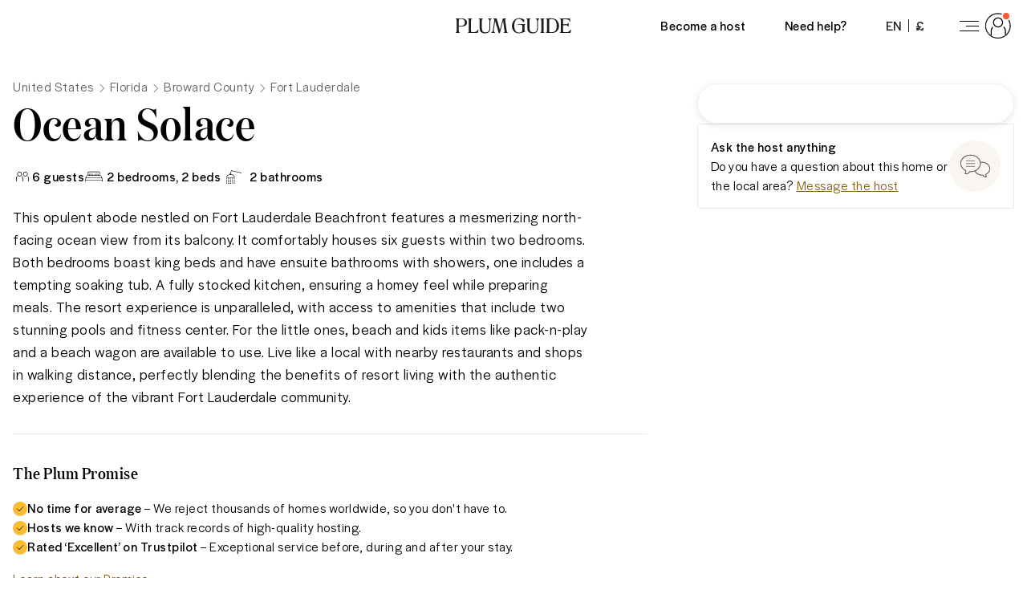

--- FILE ---
content_type: text/html; charset=utf-8
request_url: https://www.plumguide.com/homes/1122261/ocean-solace
body_size: 70075
content:
<!DOCTYPE html><html lang="en"><head><meta charSet="utf-8"/><meta name="viewport" content="width=device-width"/><script src="https://cdn.trackjs.com/agent/v3/latest/t.js"></script><script>window.TrackJS && TrackJS.install({ token:  "ea1bde02e0404a92961944c6d634cce7", application:  "plum-listingpage-ssr" });</script><script>(function (w, d, s, l, i) { w[l] = w[l] || []; w[l].push({'gtm.start':new Date().getTime(), event: 'gtm.js'}); var f = d.getElementsByTagName(s)[0],j = d.createElement(s), dl = l != 'dataLayer' ? '&l=' + l : ''; j.async = true; j.src ='https://www.googletagmanager.com/gtm.js?id=' + i + dl + ''; f.parentNode.insertBefore(j, f);})(window, document, 'script', 'dataLayer', 'GTM-5K2K96T');</script><script src="//rum-static.pingdom.net/pa-5dd7dfbf05a24100080008b4.js" async=""></script><script async="" defer="" src="https://connect.facebook.net/en_GB/sdk.js#xfbml=1&amp;version=v4.0"></script><script async="" defer="" src="https://apis.google.com/js/api:client.js"></script><meta content="746975564707-iq3hvqo5jd4jseech1ifb2qt438k5hpq.apps.googleusercontent.com" name="google-signin-client_id"/><link rel="preconnect" href="https://i.plumcache.com"/><link rel="dns-prefetch" href="https://i.plumcache.com"/><link rel="preload" as="font" href="https://i.plumcache.com/static/fonts/Domaine/regular/DomaineDisplayNarrowWeb-Regular.woff2" type="font/woff2" crossorigin="anonymous"/><link rel="preload" as="font" href="https://i.plumcache.com/static/fonts/Halyard/book/HalyardDisBook.woff2" type="font/woff2" crossorigin="anonymous"/><link rel="preload" as="font" href="https://i.plumcache.com/static/fonts/Halyard/regular/HalyardDisplay-Regular.woff2" type="font/woff2" crossorigin="anonymous"/><title>Ocean Solace, Fort Lauderdale, Broward County | Plum Guide</title><meta content="This opulent abode nestled on Fort Lauderdale Beachfront features a mesmerizing north-facing ocean view from its balcony. It comfortably houses six guests within two bedrooms. Both bedrooms boast king beds and have ensuite bathrooms with showers, one..." name="description"/><meta content="Ocean Solace, Fort Lauderdale, Broward County | Plum Guide" property="og:title"/><meta content="Plum Guide" property="og:site_name"/><meta content="product" property="og:type"/><meta content="https://www.plumguide.com/homes/1122261/ocean-solace" property="og:url"/><meta content="This opulent abode nestled on Fort Lauderdale Beachfront features a mesmerizing north-facing ocean view from its balcony. It comfortably houses six guests within two bedrooms. Both bedrooms boast king beds and have ensuite bathrooms with showers, one..." property="og:description"/><meta content="https://i.plumcache.com/listings/34096ea8-9199-4a09-9d32-ce74b5f7ecc7/80200255-f9e0-40f5-8a3a-f2b3f57758b6.jpeg?w=720&amp;fit=min&amp;fm=webp" property="og:image"/><meta content="https://i.plumcache.com/listings/34096ea8-9199-4a09-9d32-ce74b5f7ecc7/80200255-f9e0-40f5-8a3a-f2b3f57758b6.jpeg?w=720&amp;fit=min&amp;fm=webp" property="og:image:secure_url"/><meta property="product:price:currency"/><meta content="1122261" property="product:id"/><meta content="1508528512776639" property="fb:app_id"/><meta content="summary_large_image" name="twitter:card"/><meta content="@plumguide" name="twitter:site"/><meta content="Ocean Solace, Fort Lauderdale, Broward County | Plum Guide" name="twitter:title"/><meta content="This opulent abode nestled on Fort Lauderdale Beachfront features a mesmerizing north-facing ocean view from its balcony. It comfortably houses six guests within two bedrooms. Both bedrooms boast king beds and have ensuite bathrooms with showers, one..." name="twitter:description"/><meta content="https://i.plumcache.com/listings/34096ea8-9199-4a09-9d32-ce74b5f7ecc7/80200255-f9e0-40f5-8a3a-f2b3f57758b6.jpeg?w=720&amp;fit=min&amp;fm=webp" name="twitter:image"/><meta name="apple-mobile-web-app-capable" content="yes"/><meta http-equiv="X-UA-Compatible" content="IE=edge"/><meta http-equiv="cleartype" content="on"/><meta name="theme-color" content="#ffbb30"/><meta name="format-detection" content="telephone=no"/><link rel="canonical" href="https://www.plumguide.com/homes/1122261/ocean-solace"/><meta name="next-head-count" content="37"/><style id="stitches">--sxs{--sxs:0 t-dvnFmP}@media{:root,.t-dvnFmP{--radii-0:0px;--radii-2:2px;--radii-4:4px;--radii-8:8px;--radii-16:16px;--radii-pill:9999px;--radii-rounded:50%;--colors-brand-yellow-lightest:#fef8ea;--colors-brand-yellow-lighter:#fff1d4;--colors-brand-yellow-light:#ffdb91;--colors-brand-yellow-primary:#fdbb30;--colors-brand-yellow-dark:#b47f0f;--colors-brand-yellow-darker:#866010;--colors-brand-yellow-darkest:#684a0b;--colors-brand-blue-lightest:#effbfc;--colors-brand-blue-lighter:#e4f6f8;--colors-brand-blue-light:#d3edf0;--colors-brand-blue-primary:#a6cccf;--colors-brand-blue-dark:#247f9d;--colors-brand-blue-darker:#085d7a;--colors-brand-blue-darkest:#054155;--colors-brand-green-lightest:#effcf6;--colors-brand-green-lighter:#d4ede1;--colors-brand-green-light:#b6e2cf;--colors-brand-green-primary:#2bb56e;--colors-brand-green-dark:#249158;--colors-brand-green-darker:#25754c;--colors-brand-green-darkest:#134f30;--colors-brand-orange-lightest:#fff3ee;--colors-brand-orange-lighter:#fee0d8;--colors-brand-orange-light:#fdbfa9;--colors-brand-orange-primary:#f75c30;--colors-brand-orange-dark:#b44829;--colors-brand-orange-darker:#763e2f;--colors-brand-orange-darkest:#532518;--colors-brand-pink-lightest:#fdf7f8;--colors-brand-pink-lighter:#ffebf0;--colors-brand-pink-light:#fdc7d5;--colors-brand-pink-primary:#f059a1;--colors-brand-pink-dark:#a25479;--colors-brand-pink-darker:#763c58;--colors-brand-pink-darkest:#512238;--colors-brand-cream-primary:#fff7eb;--colors-brand-midnight-blue-primary:#131626;--colors-neutrals-0:#ffffff;--colors-neutrals-1:#f9f9f9;--colors-neutrals-2:#f0f0f0;--colors-neutrals-3:#eeeeee;--colors-neutrals-4:#ede9e6;--colors-neutrals-4b:#DAD4D0;--colors-neutrals-5:#aeaeb2;--colors-neutrals-6:#aeaeb2;--colors-neutrals-7:#636366;--colors-neutrals-8:#636366;--colors-neutrals-9:#1d1d1d;--colors-neutrals-10:#1d1d1d;--colors-system-white:#ffffff;--colors-system-grey-light:#aeaeb2;--colors-system-grey-medium:#636366;--colors-system-grey-dark:#1d1d1d;--colors-system-black:#000000;--colors-system-inherit:inherit;--colors-special-error:#f75c30;--colors-special-error-text:#b44829;--colors-special-success:#2bb56e;--colors-special-transluscent:#000000;--space-0:0px;--space-2:2px;--space-4:4px;--space-8:8px;--space-12:12px;--space-16:16px;--space-20:20px;--space-24:24px;--space-32:32px;--space-40:40px;--space-48:48px;--space-56:56px;--space-64:64px;--space-80:80px;--space-96:96px;--space-128:128px;--space-192:192px;--space-256:256px;--sizes-0:0px;--sizes-2:2px;--sizes-4:4px;--sizes-8:8px;--sizes-12:12px;--sizes-16:16px;--sizes-20:20px;--sizes-24:24px;--sizes-32:32px;--sizes-40:40px;--sizes-48:48px;--sizes-56:56px;--sizes-64:64px;--sizes-80:80px;--sizes-96:96px;--sizes-128:128px;--sizes-192:192px;--sizes-256:256px;--fonts-sans:'HalyardDisplay', -apple-system, BlinkMacSystemFont, 'Segoe UI', Roboto, Oxygen, Ubuntu, Cantarell, 'Open Sans', 'Helvetica Neue', sans-serif;--fonts-serif:"DomaineDisplayNarrow", "Times New Roman", serif;--zIndices-0:0;--zIndices-1:1;--zIndices-2:2;--zIndices-3:3;--zIndices-4:4;--zIndices-5:5;--zIndices-8:8;--zIndices-9:9;--zIndices--1:-1;--zIndices-max:2147483647}}--sxs{--sxs:1 k-bdRyKZ k-kJITOZ k-gNxTbN k-iQtoty k-drMJMr k-bLlaHp k-feVUdh kMcjUZ k-ftcNPK k-hbaHED k-daNevH k-fvyGIa}@media{@keyframes k-bdRyKZ{0%{opacity:1;transform:scale(1)}80%,100%{opacity:0;transform:scale(0.75)}}@keyframes k-kJITOZ{from{opacity:1}to{opacity:0}}@keyframes k-gNxTbN{from{transform:translateX(0)}to{transform:translateX(-100%)}}@keyframes k-iQtoty{0%,100%{opacity:0.25}50%{opacity:0.1}}@keyframes k-drMJMr{to{transform:translateX(100%)}}@keyframes k-bLlaHp{from{opacity:0;transform:translateY(8px)}to{opacity:1;transform:translateY(0)}}@keyframes k-feVUdh{from{opacity:0}to{opacity:1}}*,*::before,*::after{box-sizing:border-box}html{-webkit-tap-highlight-color:transparent}body,h1,h2,h3,h4,h5,h6,p,figure,blockquote,dl,dd{margin:0}ul,ol{list-style:none;margin:0;padding:0}body{min-height:100vh;font-family:var(--fonts-sans);font-style:normal;font-stretch:normal;letter-spacing:0.5px;text-rendering:optimizeSpeed;line-height:1.5;overflow-x:hidden;background-color:#FFFFFF}a,button{color:inherit}a:not([class]){transition:150ms opacity;text-decoration-skip-ink:auto;text-decoration-thickness:from-font}a:not([class]):hover{opacity:0.75}s{text-decoration-thickness:from-font}button:not([class]){-webkit-appearance:none;appearance:none;background:transparent;border:0;border-radius:0;padding:0;cursor:pointer;transition:150ms opacity}button:not([class]):hover{opacity:0.75}img,picture{max-width:100%;display:block}input,button,textarea,select{font:inherit}strong,b{font-weight:500}.plum-svg-sprite{display:none}html[data-plum-fullscreen-page]{height:-webkit-fill-available}html[data-plum-fullscreen-page] body{height:100vh;min-height:-webkit-fill-available;overflow:hidden}@media (prefers-reduced-motion: reduce){html:focus-within{scroll-behavior:auto}}@media (prefers-reduced-motion: reduce){*,*::before,*::after{animation-duration:0.01ms !important;animation-iteration-count:1 !important;transition-duration:0.01ms !important;scroll-behavior:auto}}@keyframes k-ftcNPK{0%{opacity:0;transform:translateY(-2px)}100%{opacity:1;transform:translateY(0)}}@keyframes k-hbaHED{0%{opacity:0;transform:translateX(2px)}100%{opacity:1;transform:translateX(0)}}@keyframes k-daNevH{0%{opacity:0;transform:translateY(2px)}100%{opacity:1;transform:translateY(0)}}@keyframes k-fvyGIa{0%{opacity:0;transform:translateX(-2px)}100%{opacity:1;transform:translateX(0)}}}--sxs{--sxs:2 c-hWgejh c-ccgyxQ c-kfEaBQ c-bxDVfI c-DEhqF c-cFhoJX c-ceUCHv c-ghARWS c-dKZdxG c-lkBNdM c-dhzjXW c-fBCbme c-PJLV c-enEJbs c-eIrGqO c-fCtbxI c-eXDZnJ c-ezfqiD c-goqZZF c-hakyQ c-iCSJGX c-cGkicB c-nTrVX c-fRcBZj c-kDvTIo c-ewfLnE c-jbArkw c-cetguf c-gPBmbI c-dsolAa c-goHxek c-fQSka c-iVonee c-kUgncf c-kEMCgM c-dHIimz c-ewfPri c-grThdZ c-brlztE c-eueVgV c-bQzyIt c-iHCpuh c-yVIVJ c-cvpjHg c-oMqFV c-eQHnIl c-bFixGd c-ciTHQd c-bVpquc c-gNHlgm c-dZiUQU c-cjaUIp c-qotZX c-UlshE c-knBrTa c-knlhva}@media{.c-hWgejh{padding-bottom:var(--space-24)}.c-hWgejh + .c-hWgejh{margin-top:calc(var(--space-12)*-1)}.c-ccgyxQ{height:100%;width:100%}.c-kfEaBQ{padding-top:var(--space-8);padding-bottom:var(--space-8)}.c-kfEaBQ:not(:first-of-type){border-top:1px solid var(--colors-neutrals-4)}.c-bxDVfI{padding:var(--space-8) var(--space-24)}.c-DEhqF{left:0;right:0;position:absolute;z-index:1}.c-cFhoJX{background:var(--colors-neutrals-0);border:1px solid var(--colors-neutrals-4)}.c-ceUCHv{background:var(--colors-neutrals-1)}.c-ghARWS{max-width:160px}.c-dKZdxG{---headerBackground:var(--colors-system-white);---headerHeight:var(--space-56);position:relative;z-index:5;display:grid;grid-template-columns:1fr auto 1fr;column-gap:var(--space-16);align-items:center;height:var(---headerHeight);width:100%;background-color:var(---headerBackground);transition:150ms ease-out;transition-property:background-color, box-shadow}@media only screen and (min-width: 768px){.c-dKZdxG{---headerHeight:var(--space-64)}}.c-dhzjXW{display:flex}.c-lkBNdM{height:100%}.c-fBCbme{width:150px;transition:150ms color ease-out}@media only screen and (max-width: 413px){.c-fBCbme{width:120px}}@media only screen and (min-width: 1280px){.c-fBCbme{width:144px}}.c-fBCbme svg{display:block;max-width:100%}.c-enEJbs{-webkit-tap-highlight-color:transparent;-webkit-appearance:none;appearance:none;-webkit-appearance:none;background:transparent;border:0;border-radius:0;margin:0;padding:0;text-decoration:none;align-items:center;cursor:pointer;display:inline-flex;font-family:var(--fonts-sans);font-weight:500;justify-content:center;padding-left:var(--space-16);padding-right:var(--space-16);margin-right:var(--space-16);position:relative;transition:150ms background-color ease-out}.c-eIrGqO{font-family:var(--fonts-sans);font-style:normal;font-stretch:normal;letter-spacing:0.5px;line-height:1.5}.c-fCtbxI{-moz-osx-font-smoothing:grayscale;-webkit-font-smoothing:antialiased}.c-eXDZnJ{margin-left:var(--space-8);margin-right:var(--space-8);height:var(--space-16);width:1px;align-self:center;background-color:var(--colors-neutrals-9)}.c-ezfqiD{---backgroundColor:transparent;-webkit-tap-highlight-color:transparent;-webkit-appearance:none;appearance:none;-webkit-appearance:none;background:transparent;border:0;border-radius:0;margin:0;padding:0;text-decoration:none;align-items:center;cursor:pointer;display:inline-flex;font-family:var(--fonts-sans);font-weight:500;justify-content:center;padding-left:var(--space-8);padding-right:var(--space-4);margin-right:var(--space-16);border-radius:var(--radii-pill);height:var(--space-40);width:auto;position:relative;transition:150ms background-color ease-out}.c-ezfqiD.c-ezfqiD{background-color:var(---backgroundColor)}.c-goqZZF{vertical-align:middle}.c-hakyQ{display:block}.c-iCSJGX{width:4px;min-width:4px;height:1px;min-height:1px}.c-cGkicB{-webkit-tap-highlight-color:transparent;-webkit-appearance:none;appearance:none;-webkit-appearance:none;background:transparent;border:0;border-radius:0;margin:0;padding:0;text-decoration:none;cursor:pointer;text-decoration:none;display:inline-flex;align-items:center;justify-content:center;color:var(--colors-brand-yellow-darker);transition:150ms color ease-out}.c-cGkicB:focus{color:var(--colors-brand-yellow-darkest)}.c-cGkicB:hover{color:var(--colors-brand-yellow-darkest)}.c-nTrVX{width:1px;min-width:1px;height:24px;min-height:24px}.c-fRcBZj{display:flex;flex-direction:column;justify-content:center;column-gap:var(--space-8);align-items:flex-start}@media only screen and (min-width: 1280px){.c-fRcBZj{flex-direction:row}}.c-fRcBZj{height:100%}.c-kDvTIo{-webkit-tap-highlight-color:transparent;-webkit-appearance:none;appearance:none;-webkit-appearance:none;background:transparent;border:0;border-radius:0;margin:0;padding:0;text-decoration:none;cursor:pointer;display:flex;justify-content:center;align-items:center}.c-kDvTIo::after{content:"";border-radius:50%;background-color:var(--colors-neutrals-4b);opacity:0;width:0.5rem;height:0.5rem;position:absolute;z-index:-1;transition:all 0.2s ease-in-out}.c-kDvTIo:hover::after{opacity:0.4;width:2rem;height:2rem}.c-kDvTIo path{transform-origin:center;transition:all 0.2s ease-in-out}.c-kDvTIo:active path{transform:scale(1.2)}.c-ewfLnE{width:16px;min-width:16px;height:1px;min-height:1px}.c-jbArkw{-webkit-tap-highlight-color:transparent;-webkit-appearance:none;appearance:none;-webkit-appearance:none;background:transparent;border:0;border-radius:0;margin:0;padding:0;text-decoration:none;border:1px solid transparent;padding-top:var(--space-8);padding-bottom:var(--space-8);padding-left:var(--space-16);padding-right:var(--space-16);position:relative;display:inline-flex;align-items:center;justify-content:center;transition:150ms ease-out;cursor:pointer}.c-jbArkw:focus{box-shadow:0 4px 12px 0 rgba(174,174,178,0.5)}.c-jbArkw:disabled{background-color:var(--colors-neutrals-2);border-color:transparent;color:var(--colors-neutrals-5);box-shadow:none;pointer-events:none}.c-cetguf{display:flex;align-items:center;justify-content:center;position:absolute;top:0;left:0;bottom:0;right:0}.c-cetguf ~ *{transition:150ms opacity ease-out;opacity:0}.c-gPBmbI{position:relative;display:inline-flex;align-items:center;justify-content:space-between;width:1em}.c-gPBmbI span,.c-gPBmbI::before,.c-gPBmbI::after{flex:none;width:.25em;height:.25em;border-radius:50%;background-color:var(--colors-neutrals-7);animation:600ms k-bdRyKZ ease-in-out infinite alternate}.c-gPBmbI::before,.c-gPBmbI::after{content:''}.c-gPBmbI::before{left:0;animation-delay:0s}.c-gPBmbI::after{right:0;animation-delay:240ms}.c-gPBmbI span{animation-delay:120ms}.c-dsolAa{position:relative;display:inline-block}.c-dsolAa > *{position:relative;z-index:1}.c-dsolAa > *:not(:last-of-type){position:absolute;z-index:0}.c-goHxek{border:1px solid var(--colors-neutrals-4);border-radius:var(--radii-2);padding:var(--space-24);background-color:var(--colors-neutrals-0);max-width:100%;box-shadow:0px 8px 24px rgba(0,0,0,0.08)}@media (prefers-reduced-motion: no-preference){.c-goHxek{animation-duration:400ms;animation-timing-function:ease-in-out;animation-fill-mode:forwards;will-change:transform, opacity}}@media (prefers-reduced-motion: no-preference){.c-goHxek[data-state='open'][data-side='top']{animation-name:k-ftcNPK}}@media (prefers-reduced-motion: no-preference){.c-goHxek[data-state='open'][data-side='right']{animation-name:k-hbaHED}}@media (prefers-reduced-motion: no-preference){.c-goHxek[data-state='open'][data-side='bottom']{animation-name:k-daNevH}}@media (prefers-reduced-motion: no-preference){.c-goHxek[data-state='open'][data-side='left']{animation-name:k-fvyGIa}}.c-fQSka{width:1px;min-width:1px;height:12px;min-height:12px}.c-iVonee:not(:empty){padding-top:var(--space-8)}.c-kUgncf{position:relative;background-color:var(--colors-neutrals-3);max-width:100%;overflow:hidden}.c-kEMCgM{max-width:720px}.c-dHIimz{width:1px;min-width:1px;height:64px;min-height:64px}.c-ewfPri{width:1px;min-width:1px;height:16px;min-height:16px}.c-grThdZ{width:100%;height:1px;border:0;margin:0;background-color:var(--colors-neutrals-4)}.c-brlztE{width:1px;min-width:1px;height:32px;min-height:32px}.c-eueVgV{overflow:hidden;width:calc(100% + var(--space-32));margin-left:calc(var(--space-16)*-1);margin-right:calc(var(--space-16)*-1);padding-left:var(--space-16);padding-right:var(--space-16)}@media only screen and (min-width: 768px){.c-eueVgV{width:100%;margin-left:0;margin-right:0;padding-left:0;padding-right:0;overflow:hidden}}@media only screen and (min-width: 992px){.c-eueVgV{width:100%;overflow:visible}}.c-bQzyIt{display:grid}.c-iHCpuh{width:1px;min-width:1px;height:48px;min-height:48px}.c-yVIVJ{width:1px;min-width:1px;height:40px;min-height:40px}.c-cvpjHg{-webkit-tap-highlight-color:transparent;-webkit-appearance:none;appearance:none;-webkit-appearance:none;background:transparent;border:0;border-radius:0;margin:0;padding:0;text-decoration:none;display:inline-flex;color:inherit;cursor:pointer;transition:150ms opacity cubic-bezier(0.65, 0.05, 0.36, 1)}.c-cvpjHg:hover{opacity:0.75}.c-cvpjHg:focus{outline:none}.has-focus .c-cvpjHg:focus > *{outline:2px solid var(--colors-neutrals-9)}.c-oMqFV{display:flex;align-items:flex-start;padding:var(--space-16) var(--space-12);background-color:var(---alertBgColor);color:var(---alertColor)}.c-eQHnIl{width:1px;min-width:1px;height:80px;min-height:80px}.c-bFixGd{width:1px;min-width:1px;height:8px;min-height:8px}.c-ciTHQd:not(:empty){padding-top:var(--space-16)}.c-bVpquc{max-width:1920px;width:100%;margin-left:auto;margin-right:auto}.c-gNHlgm{display:flex;flex:0 1 auto;flex-direction:row;flex-wrap:wrap;margin-left:calc(var(--space-16)*-1);margin-right:calc(var(--space-16)*-1);width:calc(100% + var(--space-32))}.c-gNHlgm > .c-dZiUQU{padding-left:var(--space-16);padding-right:var(--space-16)}.c-dZiUQU{box-sizing:border-box;flex:0 0 auto}.c-cjaUIp{display:inline-flex;margin-right:calc(var(--space-24)*-1)}.c-qotZX{align-items:baseline;display:flex;flex:none}.c-qotZX:not(:last-of-type)::after{content:'';border-color:var(--colors-neutrals-7);border-width:1px;border-style:solid;border-bottom:0;border-left:0;height:var(--space-8);width:var(--space-8);margin-top:0;margin-bottom:0;margin-left:var(--space-12);margin-right:var(--space-16);transform:rotate(45deg)}.c-qotZX:last-of-type{padding-right:var(--space-24)}.c-UlshE{color:var(--colors-neutrals-7);text-decoration:none;transition:150ms color ease-out}.c-UlshE:focus{color:var(--colors-neutrals-9);text-decoration:underline}.c-UlshE:hover{color:var(--colors-neutrals-9);text-decoration:underline}.c-knBrTa{flex:none;height:var(--space-24);display:flex;align-items:center}.c-knBrTa::before{content:"";height:var(--space-4);width:var(--space-4);background-color:var(--colors-neutrals-9);display:none}.c-knlhva{padding-left:var(--space-12)}}--sxs{--sxs:3 c-dKZdxG-ikdOZK-hasShadow-false c-dKZdxG-vDNmP-theme-default c-dhzjXW-ejCoEP-direction-row c-dhzjXW-kVNAnR-wrap-false c-dhzjXW-jroWjL-align-center c-dhzjXW-bICGYT-justify-center c-fBCbme-jOUUZw-color-dark c-dhzjXW-bZmKkd-justify-end c-enEJbs-jeOGJD-rounded-false c-PJLV-jOUUZw-color-neutrals-9 c-eIrGqO-cmvljH-tracking-normal c-fCtbxI-cJbzxd-bold-true c-fCtbxI-KuHyo-uppercase-true c-ezfqiD-bjjKTi-theme-default c-goqZZF-eSCXIv-size-sm c-goqZZF-AsWAM-block-false c-hakyQ-jrNZfK-fixedSize-true c-iCSJGX-hakyQ-inline-false c-PJLV-byPIcf-color-system-inherit c-fCtbxI-eMzMJc-bold-false c-fCtbxI-jqDsQo-uppercase-false c-PJLV-keuUFW-color-neutrals-7 c-goqZZF-ckVrXY-size-xs c-goqZZF-xROYZ-rotate-0 c-hakyQ-cEKNIN-fixedSize-false c-eIrGqO-cLitXp-editorial-true c-fCtbxI-cJbzxd-thin-false c-nTrVX-hakyQ-inline-false c-PJLV-ifbOip-color-system-black c-dhzjXW-iTKOFX-direction-column c-dhzjXW-irEjuD-align-stretch c-dhzjXW-knmidH-justify-between c-kDvTIo-fwLYfs-share-true c-ewfLnE-hakyQ-inline-false c-kDvTIo-cFAbBf-heart-true c-jbArkw-gDTXpe-action-secondary c-jbArkw-jNsoUP-size-medium c-jbArkw-ebiDcL-rounded-true c-jbArkw-hWMCax-loading-true c-jbArkw-fGHEql-full-true c-gPBmbI-cHZnbS-block-false c-fQSka-hakyQ-inline-false c-dHIimz-hakyQ-inline-false c-ewfPri-hakyQ-inline-false c-brlztE-hakyQ-inline-false c-bQzyIt-foTnjI-rowGap-16 c-iHCpuh-hakyQ-inline-false c-yVIVJ-hakyQ-inline-false c-bQzyIt-dMeiFt-columnGap-64 c-PJLV-iGphsy-color-system-grey-dark c-oMqFV-gtERzz-color-blue c-eIrGqO-fZLwXq-lineBreak-true c-eQHnIl-hakyQ-inline-false c-bFixGd-hakyQ-inline-false c-cGkicB-kyxbTC-underline-true c-bVpquc-fAQzpJ-fullBleed-false c-dZiUQU-iTKOFX-reverse-false c-dZiUQU-WUiml-size-24 c-dZiUQU-ivGmVR-offset-0 c-dZiUQU-fqwzxh-center-false c-dhzjXW-JrrAq-align-start c-knBrTa-hFQPSD-type-square c-fRcBZj-cqgauv-isPrint-true}@media{.c-dKZdxG-ikdOZK-hasShadow-false{box-shadow:none}.c-dKZdxG-vDNmP-theme-default{---headerBackground:var(--colors-system-white)}.c-dhzjXW-ejCoEP-direction-row{flex-direction:row}.c-dhzjXW-kVNAnR-wrap-false{flex-wrap:nowrap}.c-dhzjXW-jroWjL-align-center{align-items:center}.c-dhzjXW-bICGYT-justify-center{justify-content:center}.c-fBCbme-jOUUZw-color-dark{color:var(--colors-neutrals-9)}.c-dhzjXW-bZmKkd-justify-end{justify-content:flex-end}.c-enEJbs-jeOGJD-rounded-false{height:100%;min-width:var(--space-32)}.c-enEJbs-jeOGJD-rounded-false::after{background-color:var(--colors-brand-yellow-primary);bottom:0;content:'';height:2px;left:0;opacity:0;position:absolute;transition:150ms ease-out;width:100%;z-index:-1}.c-enEJbs-jeOGJD-rounded-false:focus{outline:none}.has-focus .c-enEJbs-jeOGJD-rounded-false:focus::after{opacity:1}.c-enEJbs-jeOGJD-rounded-false:hover::after{opacity:1}.c-PJLV-jOUUZw-color-neutrals-9{color:var(--colors-neutrals-9)}.c-eIrGqO-cmvljH-tracking-normal{letter-spacing:0.5px}.c-fCtbxI-cJbzxd-bold-true{font-weight:500}.c-fCtbxI-KuHyo-uppercase-true{text-transform:uppercase}.c-ezfqiD-bjjKTi-theme-default{---backgroundColor:var(--colors-system-white)}.c-ezfqiD-bjjKTi-theme-default:focus{outline:none}.has-focus .c-ezfqiD-bjjKTi-theme-default:focus{---backgroundColor:var(--colors-neutrals-2)}.c-ezfqiD-bjjKTi-theme-default:hover{---backgroundColor:var(--colors-neutrals-2)}.c-goqZZF-eSCXIv-size-sm{font-size:1.5em}.c-goqZZF-AsWAM-block-false{display:inline-block}.c-hakyQ-jrNZfK-fixedSize-true{height:initial}.c-iCSJGX-hakyQ-inline-false{display:block}.c-PJLV-byPIcf-color-system-inherit{color:var(--colors-system-inherit)}.c-fCtbxI-eMzMJc-bold-false{font-weight:400}.c-fCtbxI-jqDsQo-uppercase-false{text-transform:initial}.c-PJLV-keuUFW-color-neutrals-7{color:var(--colors-neutrals-7)}.c-goqZZF-ckVrXY-size-xs{font-size:1em}.c-goqZZF-xROYZ-rotate-0{transform:rotate(0deg)}.c-hakyQ-cEKNIN-fixedSize-false{height:1em}.c-eIrGqO-cLitXp-editorial-true{font-family:var(--fonts-serif)}.c-fCtbxI-cJbzxd-thin-false{font-weight:500}.c-nTrVX-hakyQ-inline-false{display:block}.c-PJLV-ifbOip-color-system-black{color:var(--colors-system-black)}.c-dhzjXW-iTKOFX-direction-column{flex-direction:column}.c-dhzjXW-irEjuD-align-stretch{align-items:stretch}.c-dhzjXW-knmidH-justify-between{justify-content:space-between}.c-kDvTIo-fwLYfs-share-true:active::after{background-color:var(--colors-brand-green-primary)}.c-ewfLnE-hakyQ-inline-false{display:block}.c-kDvTIo-cFAbBf-heart-true:active::after{background-color:var(--colors-brand-pink-primary)}.c-jbArkw-gDTXpe-action-secondary{border-color:var(--colors-neutrals-5);color:var(--colors-neutrals-9)}.c-jbArkw-gDTXpe-action-secondary.c-jbArkw-gDTXpe-action-secondary{background-color:var(--colors-neutrals-0)}.c-jbArkw-gDTXpe-action-secondary:hover{background-color:var(--colors-neutrals-0);border-color:var(--colors-neutrals-9)}.c-jbArkw-gDTXpe-action-secondary:active{background-color:var(--colors-neutrals-3);border-color:var(--colors-neutrals-9)}.c-jbArkw-jNsoUP-size-medium{height:var(--space-56)}.c-jbArkw-ebiDcL-rounded-true{padding-left:var(--space-20);padding-right:var(--space-20);height:var(--space-48);border-radius:9999px}.c-jbArkw-hWMCax-loading-true{pointer-events:none}.c-jbArkw-fGHEql-full-true{width:100%}.c-gPBmbI-cHZnbS-block-false{display:inline-flex}.c-fQSka-hakyQ-inline-false{display:block}.c-dHIimz-hakyQ-inline-false{display:block}.c-ewfPri-hakyQ-inline-false{display:block}.c-brlztE-hakyQ-inline-false{display:block}.c-bQzyIt-foTnjI-rowGap-16{row-gap:var(--space-16)}.c-iHCpuh-hakyQ-inline-false{display:block}.c-yVIVJ-hakyQ-inline-false{display:block}.c-bQzyIt-dMeiFt-columnGap-64{column-gap:var(--space-64)}.c-PJLV-iGphsy-color-system-grey-dark{color:var(--colors-system-grey-dark)}.c-oMqFV-gtERzz-color-blue{---alertBgColor:var(--colors-brand-blue-lightest);---alertColor:var(--colors-brand-blue-darker)}.c-eIrGqO-fZLwXq-lineBreak-true{white-space:pre-wrap}.c-eQHnIl-hakyQ-inline-false{display:block}.c-bFixGd-hakyQ-inline-false{display:block}.c-cGkicB-kyxbTC-underline-true{text-decoration:underline;text-underline-offset:var(--space-4)}.c-bVpquc-fAQzpJ-fullBleed-false{padding-left:var(--space-24);padding-right:var(--space-24)}@media only screen and (min-width: 414px){.c-bVpquc-fAQzpJ-fullBleed-false{padding-left:var(--space-32);padding-right:var(--space-32)}}.c-dZiUQU-iTKOFX-reverse-false{flex-direction:column}.c-dZiUQU-WUiml-size-24{display:flex;flex-basis:calc(100% / 24 * 24);max-width:calc(100% / 24 * 24)}.c-dZiUQU-ivGmVR-offset-0{margin-left:calc(100% / 24 * 0)}.c-dZiUQU-fqwzxh-center-false{align-items:initial;justify-content:initial}.c-dhzjXW-JrrAq-align-start{align-items:flex-start}.c-knBrTa-hFQPSD-type-square::before{display:block;border-radius:0}.c-fRcBZj-cqgauv-isPrint-true{height:auto;margin-bottom:var(--space-8);flex-direction:row;justify-content:flex-start}.c-fRcBZj-cqgauv-isPrint-true svg{color:var(--colors-brand-yellow-dark)}}--sxs{--sxs:4 c-PJLV-fUfGcB-display-none c-PJLV-gHlfbu-display-none c-PJLV-diTsjR-display-none c-PJLV-gQanne-display-none c-PJLV-bmsLKc-display-none c-dZiUQU-hrQdJp-size-22 c-dZiUQU-kEvdXY-offset-1}@media{@media only screen and (max-width: 1279px){.c-PJLV-fUfGcB-display-none{display:none}}@media only screen and (max-width: 767px){.c-PJLV-gHlfbu-display-none{display:none}}@media only screen and (max-width: 991px){.c-PJLV-diTsjR-display-none{display:none}}@media only screen and (max-width: 413px){.c-PJLV-gQanne-display-none{display:none}}@media only screen and (min-width: 992px){.c-PJLV-bmsLKc-display-none{display:none}}@media only screen and (min-width: 768px){.c-dZiUQU-hrQdJp-size-22{display:flex;flex-basis:calc(100% / 24 * 22);max-width:calc(100% / 24 * 22)}}@media only screen and (min-width: 768px){.c-dZiUQU-kEvdXY-offset-1{margin-left:calc(100% / 24 * 1)}}}--sxs{--sxs:5 c-eIrGqO-jJoYlP-cv c-eIrGqO-hJjQtf-cv c-eIrGqO-dWlonH-cv c-eIrGqO-bISdxt-cv c-eIrGqO-hHNjKi-cv c-eIrGqO-gkDUqd-cv c-eIrGqO-cLHNSJ-cv c-eIrGqO-hSBnqw-cv c-eIrGqO-jjBnVg-cv}@media{.c-eIrGqO-jJoYlP-cv{font-size:16px;line-height:1.5}.c-eIrGqO-hJjQtf-cv{font-size:40px;line-height:48px}@media only screen and (min-width: 768px){.c-eIrGqO-hJjQtf-cv{font-size:48px;line-height:56px}}@media only screen and (min-width: 1280px){.c-eIrGqO-hJjQtf-cv{font-size:56px;line-height:64px}}@media only screen and (min-width: 1920px){.c-eIrGqO-hJjQtf-cv{font-size:72px;line-height:80px}}.c-eIrGqO-dWlonH-cv{font-size:14px;line-height:22px}.c-eIrGqO-bISdxt-cv{font-size:24px;line-height:32px}@media only screen and (min-width: 768px){.c-eIrGqO-bISdxt-cv{font-size:32px;line-height:40px}}.c-eIrGqO-hHNjKi-cv{font-size:20px;line-height:28px}.c-eIrGqO-gkDUqd-cv{font-size:18px;line-height:28px}@media only screen and (min-width: 768px){.c-eIrGqO-cLHNSJ-cv{font-size:18px;line-height:28px}}.c-eIrGqO-hSBnqw-cv{font-size:18px;line-height:28px}@media only screen and (min-width: 768px){.c-eIrGqO-hSBnqw-cv{font-size:20px;line-height:28px}}.c-eIrGqO-jjBnVg-cv{font-size:20px;line-height:28px}@media only screen and (min-width: 768px){.c-eIrGqO-jjBnVg-cv{font-size:24px;line-height:32px}}}--sxs{--sxs:6 c-goqZZF-ilAEQc-css c-PJLV-iifMkoH-css c-cGkicB-icUCDNE-css c-eIrGqO-igHnHGv-css c-eIrGqO-idbzzBd-css c-goqZZF-idwaUpl-css c-goqZZF-ikScgRw-css c-PJLV-ieNULLo-css c-PJLV-ierHaCz-css c-PJLV-ikuPDTB-css c-PJLV-iwuVlW-css c-dhzjXW-ifqOChz-css c-eIrGqO-iiEekSg-css c-dhzjXW-idOBaZS-css c-PJLV-ifGHEql-css c-dhzjXW-ikTCGre-css c-jbArkw-iXwpvO-css c-eIrGqO-ihgrkDw-css c-dhzjXW-iknqeEl-css c-dhzjXW-idaeKKN-css c-PJLV-iiSbGwD-css c-kUgncf-icbZFTl-css c-eIrGqO-ihWhgmT-css c-PJLV-icdaTnP-css c-dhzjXW-iQsBKi-css c-PJLV-ihlQBba-css c-bQzyIt-iiLcYNy-css c-dhzjXW-ifCPRiv-css c-cvpjHg-ieOfRZm-css c-bQzyIt-iNIAWn-css c-goqZZF-icpolAs-css c-oMqFV-iiynsDi-css c-PJLV-ijVCaQI-css c-eIrGqO-igmzstT-css c-dhzjXW-ifGOKAo-css c-bQzyIt-ikRUmNI-css c-cGkicB-ijWCPWq-css c-knBrTa-iPJLV-css c-goqZZF-idchuzE-css}@media{.c-goqZZF-ilAEQc-css{border-radius:var(--radii-rounded)}.c-PJLV-iifMkoH-css{column-gap:calc(var(--space-12) + 4%)}@media only screen and (min-width: 992px){.c-PJLV-iifMkoH-css{display:grid;grid-template-columns:3fr 2fr}}@media only screen and (min-width: 1280px){.c-PJLV-iifMkoH-css{grid-template-columns:4fr 2fr}}.c-cGkicB-icUCDNE-css:hover{text-decoration:underline}.c-eIrGqO-igHnHGv-css{margin-left:2px;margin-right:2px}.c-eIrGqO-idbzzBd-css{white-space:nowrap}.c-goqZZF-idwaUpl-css{margin-right:var(--space-4)}.c-goqZZF-ikScgRw-css{margin-right:var(--space-4);transform:scale(0.8)}.c-PJLV-ieNULLo-css{grid-column:2/2;grid-row:span 2}.c-PJLV-ierHaCz-css{display:flex;flex-direction:column;gap:var(--space-16)}@media only screen and (min-width: 992px){.c-PJLV-ierHaCz-css{position:sticky;top:var(--space-32);z-index:2;max-width:540px;margin:0 auto;padding-top:var(--space-32);padding-bottom:var(--space-32)}}.c-PJLV-ikuPDTB-css{margin-top:-24px}.c-PJLV-iwuVlW-css{border-top-left-radius:var(--space-32);border-top-right-radius:var(--space-32);background-color:var(--colors-system-white);bottom:0;left:0;position:fixed;box-shadow:0 -4px 10px 0 rgba(29,29,29,0.1);padding:var(--space-24);width:100%;z-index:5;margin-top:var(--space-24);padding-bottom:max(env(safe-area-inset-bottom), 24px);border:1px solid var(--colors-neutrals-2)}@media only screen and (min-width: 992px){.c-PJLV-iwuVlW-css{box-shadow:0 2px 8px 0 rgba(29,29,29,0.1);width:auto;border-radius:var(--space-32);position:relative;margin-top:0;max-width:initial;margin-left:0;margin-right:0}}.c-dhzjXW-ifqOChz-css{margin-bottom:var(--space-12);gap:var(--space-4);min-height:unset}.c-eIrGqO-iiEekSg-css{text-wrap:balance}.c-dhzjXW-idOBaZS-css{gap:var(--space-12)}.c-PJLV-ifGHEql-css{width:100%}.c-dhzjXW-ikTCGre-css{gap:var(--space-8);flex-direction:column}@media only screen and (min-width: 414px){.c-dhzjXW-ikTCGre-css{flex-direction:row}}.c-jbArkw-iXwpvO-css{padding:0;border-color:var(--colors-neutrals-4b)}.c-jbArkw-iXwpvO-css:hover{border-color:var(--colors-neutrals-6)}.c-jbArkw-iXwpvO-css:active{background-color:var(--colors-system-white)}.c-eIrGqO-ihgrkDw-css{display:flex;width:100%;justify-content:center;gap:var(--space-4)}.c-dhzjXW-iknqeEl-css{justify-content:center;align-items:center}.c-dhzjXW-idaeKKN-css{gap:var(--space-8);width:100%}.c-PJLV-iiSbGwD-css{width:100%}.c-PJLV-iiSbGwD-css::before{content:'';display:table;margin-bottom:calc(var(--space-8)*-1)}.c-kUgncf-icbZFTl-css{height:24px;width:100%;margin-top:0}.c-eIrGqO-ihWhgmT-css{text-align:center;margin-top:var(--space-8)}@initial{.c-PJLV-icdaTnP-css{overflow:auto}}@media only screen and (min-width: 992px){.c-PJLV-icdaTnP-css{overflow:hidden}}.c-dhzjXW-iQsBKi-css{gap:var(--space-12);margin-bottom:var(--space-12)}.c-PJLV-ihlQBba-css{margin-top:var(--space-2);border-radius:9999px;width:var(--space-24);height:var(--space-24);display:flex;align-items:center;justify-content:center;background-color:var(--colors-brand-blue-light)}.c-bQzyIt-iiLcYNy-css{grid-template-rows:;grid-template-columns:repeat(1, 1fr);grid-auto-flow:dense}@media only screen and (min-width: 768px){.c-bQzyIt-iiLcYNy-css{grid-template-columns:repeat(2, 1fr);grid-template-rows:}}.c-dhzjXW-ifCPRiv-css{column-gap:var(--space-8)}.c-cvpjHg-ieOfRZm-css{display:flex;align-items:center;justify-content:center}.c-bQzyIt-iNIAWn-css{grid-template-rows:;grid-template-columns:repeat(1, 1fr)}@media only screen and (min-width: 768px){.c-bQzyIt-iNIAWn-css{grid-template-columns:repeat(1, 1fr);grid-template-rows:}}.c-goqZZF-icpolAs-css{border-radius:var(--radii-rounded);background-color:var(--colors-brand-yellow-light)}.c-oMqFV-iiynsDi-css{margin-top:var(--space-32)}.c-oMqFV-iiynsDi-css > *{font-size:16px}.c-oMqFV-iiynsDi-css{padding:12px}.c-PJLV-ijVCaQI-css{width:100%}.c-PJLV-ijVCaQI-css::before{content:'';display:table;margin-bottom:calc(var(--space-16)*-1)}.c-eIrGqO-igmzstT-css{white-space:normal}.c-dhzjXW-ifGOKAo-css{background-color:var(--colors-neutrals-4);min-height:var(--space-80);overflow-x:auto;padding-top:var(--space-24);padding-bottom:var(--space-24)}@media only screen and (min-width: 992px){.c-dhzjXW-ifGOKAo-css{overflow-x:visible}}.c-bQzyIt-ikRUmNI-css{grid-template-rows:;grid-template-columns:repeat(1, 1fr)}@media only screen and (min-width: 768px){.c-bQzyIt-ikRUmNI-css{grid-template-columns:repeat(2, 1fr);grid-template-rows:}}.c-cGkicB-ijWCPWq-css{padding-top:var(--space-16)}.c-knBrTa-iPJLV-css{min-width:}.c-goqZZF-idchuzE-css{margin-right:0;transform:scale(0.8)}}</style><link rel="preload" href="/static/v2/listingpage/_next/static/css/0ff7681643dc99de.css" as="style"/><link rel="stylesheet" href="/static/v2/listingpage/_next/static/css/0ff7681643dc99de.css" data-n-g=""/><noscript data-n-css=""></noscript><script defer="" nomodule="" src="/static/v2/listingpage/_next/static/chunks/polyfills-42372ed130431b0a.js"></script><script src="/static/v2/listingpage/_next/static/chunks/webpack-6eeec87ec3dd9d88.js" defer=""></script><script src="/static/v2/listingpage/_next/static/chunks/framework-ce6d72b781397883.js" defer=""></script><script src="/static/v2/listingpage/_next/static/chunks/main-a57a99269ce5080a.js" defer=""></script><script src="/static/v2/listingpage/_next/static/chunks/pages/_app-de2f2ffa0f194cbd.js" defer=""></script><script src="/static/v2/listingpage/_next/static/chunks/969-9f4661f50fc3b5c4.js" defer=""></script><script src="/static/v2/listingpage/_next/static/chunks/481-5899a42297851468.js" defer=""></script><script src="/static/v2/listingpage/_next/static/chunks/66-48aa64973082ca36.js" defer=""></script><script src="/static/v2/listingpage/_next/static/chunks/pages/homes/%5BcitySlugOrListingId%5D/%5Blistingslug%5D-f03104100a7bd27e.js" defer=""></script><script src="/static/v2/listingpage/_next/static/-ZD6z0HDu1nR57K1fOW9c/_buildManifest.js" defer=""></script><script src="/static/v2/listingpage/_next/static/-ZD6z0HDu1nR57K1fOW9c/_ssgManifest.js" defer=""></script></head><body><noscript><iframe src="https://www.googletagmanager.com/ns.html?id=GTM-5K2K96T" height="0" width="0" style="display:none;visibility:hidden"></iframe></noscript><div id="__next"><svg class="plum-svg-sprite"><defs></defs></svg><div class="listing-page"><header data-track-id="plum-header" class="c-dKZdxG c-dKZdxG-ikdOZK-hasShadow-false c-dKZdxG-vDNmP-theme-default"><div class="c-dhzjXW c-dhzjXW-ejCoEP-direction-row c-dhzjXW-kVNAnR-wrap-false c-dhzjXW-jroWjL-align-center c-lkBNdM"></div><div class="c-dhzjXW c-dhzjXW-ejCoEP-direction-row c-dhzjXW-kVNAnR-wrap-false c-dhzjXW-jroWjL-align-center c-dhzjXW-bICGYT-justify-center c-lkBNdM"><a aria-haspopup="false" aria-label="Plum Guide" role="button" tabindex="0" href="/" data-track-id="header-nav__logo"><div class="c-fBCbme c-fBCbme-jOUUZw-color-dark"><svg width="227px" height="30px" viewBox="0 0 227 30" version="1.1" xmlns="http://www.w3.org/2000/svg"><defs><polygon id="path-1" points="0.02 0.024 22.347 0.024 22.347 29.044 0.019 29.044"></polygon></defs><g fill="currentColor" fill-rule="evenodd"><g><g transform="translate(0.000000, 0.323000)"><g><mask id="mask-2" fill="white"><use xlink:href="#path-1"></use></mask><path d="M17.987,8.275 C17.987,10.525 17.255,12.226 15.811,13.333 C14.354,14.449 12.107,15.0151311 9.134,15.0151311 C8.56199382,15.0170515 7.99015465,14.9950321 7.42,14.949 C6.942,14.909 6.488,14.85 6.068,14.774 L6.068,4.154 C6.068,3.057 6.352,2.326 6.911,1.982 C7.496,1.622 8.608,1.44 10.215,1.44 C12.705,1.44 14.645,2.039 15.982,3.22 C17.312,4.398 17.987,6.099 17.987,8.275 Z M18.799,2.225 C16.469,0.765 13.192,0.025 9.058,0.025 C8.714,0.025 8.184,0.036 7.392,0.063 C6.658,0.088 5.83,0.127 4.932,0.178 L0,0.446 L0,1.51 L0.153,1.517 C0.73,1.54 1.133,1.782 1.385,2.255 C1.649,2.753 1.783,3.63 1.783,4.863 L1.783,24.685 C1.783,25.867 1.649,26.726 1.384,27.236 C1.133,27.721 0.731,27.966 0.156,27.977 L0,27.98 L0,29.045 L7.852,29.045 L7.852,27.98 L7.695,27.977 C7.119,27.967 6.717,27.727 6.466,27.254 C6.202,26.757 6.068,25.893 6.068,24.684 L6.068,16.188 C6.693,16.278 7.33,16.349 7.964,16.401 C8.657,16.459 9.364,16.488 10.064,16.488 C13.96,16.488 17.009,15.779 19.125,14.382 C21.263,12.97 22.347,10.942 22.347,8.352 C22.347,5.762 21.153,3.7 18.799,2.225 Z" fill-rule="nonzero" mask="url(#mask-2)"></path></g></g><path d="M44.67,23.175 L43.565,22.805 L43.497,22.902 C42.847,23.824 42.235,24.592 41.681,25.185 C41.131,25.771 40.61,26.206 40.133,26.477 C39.3478837,26.917695 38.4954357,27.2258332 37.61,27.389 C36.67,27.572 35.177,27.665 33.173,27.665 C31.523,27.665 30.891,27.447 30.65,27.265 C30.42,27.09 30.145,26.576 30.145,25.122 L30.145,5.185 C30.145,3.953 30.279,3.075 30.543,2.578 C30.796,2.104 31.199,1.862 31.775,1.839 L31.928,1.833 L31.928,0.768 L24.001,0.768 L24.001,1.833 L24.154,1.839 C24.73,1.862 25.134,2.11 25.385,2.596 C25.65,3.108 25.785,3.979 25.785,5.186 L25.785,25.007 C25.785,26.189 25.653,27.045 25.394,27.55 C25.148,28.03 24.741,28.259 24.151,28.294 L24.001,28.303 L24.001,29.367 L43.164,29.367 L44.671,23.175 M66.177,26.485 C66.807,25.641 67.267,24.526 67.544,23.171 C67.817,21.831 67.955,19.805 67.955,17.147 L67.955,7.966 C67.955,5.913 68.139,4.421 68.502,3.532 C68.86,2.656 69.457,2.136 70.327,1.868 L70.441,1.833 L70.441,0.768 L63.556,0.768 L63.556,1.833 L63.691,1.855 C64.579,2 65.213,2.51 65.629,3.45 C66.054,4.407 66.269,5.863 66.269,7.774 L66.269,17.109 C66.269,20.124 66.089,22.279 65.735,23.515 C65.387,24.735 64.775,25.711 63.92,26.415 C63.2393906,26.9582067 62.4585648,27.362211 61.622,27.604 C60.757,27.86 59.706,27.99 58.499,27.99 C55.917,27.99 54.069,27.332 53.005,26.036 C51.935,24.73 51.392,22.43 51.392,19.199 L51.392,5.185 C51.392,3.953 51.526,3.075 51.79,2.578 C52.042,2.104 52.445,1.862 53.022,1.839 L53.175,1.833 L53.175,0.768 L45.248,0.768 L45.248,1.833 L45.401,1.839 C45.977,1.862 46.38,2.11 46.632,2.596 C46.897,3.106 47.032,3.978 47.032,5.186 L47.032,18.413 C47.032,20.792 47.167,22.563 47.434,23.675 C47.704,24.798 48.154,25.77 48.774,26.565 C49.66,27.669 50.853,28.527 52.32,29.115 C53.78,29.702 55.483,29.999 57.38,29.999 C59.427,29.999 61.193,29.709 62.627,29.135 C64.072,28.557 65.266,27.666 66.177,26.485 M95.948,25.373 C95.973,25.563 95.992,25.736 96.004,25.893 C96.017,26.048 96.023,26.193 96.023,26.331 C96.023,26.903 95.879,27.371 95.594,27.724 C95.311,28.074 94.941,28.257 94.464,28.292 L94.315,28.302 L94.315,29.367 L102.167,29.367 L102.167,28.303 L102.041,28.275 C101.572,28.171 101.161,27.811 100.821,27.155 C100.463,26.471 100.194,25.515 100.021,24.315 L97.307,5.042 C97.2323878,4.60765709 97.1952511,4.16770419 97.196,3.727 C97.196,3.18 97.328,2.737 97.588,2.41 C97.844,2.088 98.213,1.907 98.688,1.849 L98.828,1.832 L98.828,0.768 L92.72,0.768 L86.767,22.99 L80.403,0.768 L73.938,0.768 L73.938,1.833 L74.039,1.873 C74.649,2.115 75.084,2.39 75.329,2.78 C75.577,3.174 75.702,3.757 75.702,4.515 C75.702,4.939 75.69,5.368 75.664,5.799 L75.666,5.91 L73.162,22.818 C72.925,24.452 72.533,25.745 71.996,26.66 C71.472,27.556 70.806,28.08 70.019,28.273 L69.897,28.303 L69.897,29.367 L77.103,29.367 L77.103,28.303 L76.971,28.28 C76.228,28.147 75.682,27.811 75.304,27.212 C74.924,26.608 74.732,25.756 74.732,24.682 C74.732,24.407 74.747,24.089 74.779,23.738 C74.809,23.392 74.856,23.008 74.919,22.596 L77.377,5.456 L84.508,29.674 L86.704,29.674 L93.137,5.508 L95.948,25.373 M159.832,26.485 C160.462,25.641 160.922,24.526 161.199,23.171 C161.471,21.831 161.609,19.805 161.609,17.147 L161.609,7.966 C161.609,5.913 161.794,4.421 162.157,3.532 C162.514,2.656 163.112,2.136 163.982,1.868 L164.095,1.833 L164.095,0.768 L157.211,0.768 L157.211,1.833 L157.345,1.855 C158.233,2 158.867,2.51 159.283,3.45 C159.708,4.407 159.924,5.863 159.924,7.774 L159.924,17.109 C159.924,20.124 159.744,22.279 159.389,23.515 C159.041,24.735 158.43,25.711 157.575,26.415 C156.894391,26.9582067 156.113565,27.362211 155.277,27.604 C154.412,27.86 153.361,27.99 152.153,27.99 C149.571,27.99 147.723,27.332 146.66,26.036 C145.59,24.73 145.046,22.43 145.046,19.199 L145.046,5.185 C145.046,3.953 145.18,3.075 145.445,2.578 C145.696,2.104 146.099,1.862 146.676,1.839 L146.83,1.833 L146.83,0.768 L138.902,0.768 L138.902,1.833 L139.055,1.839 C139.631,1.862 140.034,2.11 140.286,2.596 C140.551,3.106 140.686,3.978 140.686,5.186 L140.686,18.413 C140.686,20.792 140.821,22.563 141.088,23.675 C141.358,24.798 141.808,25.77 142.428,26.565 C143.314,27.669 144.508,28.527 145.975,29.115 C147.435,29.702 149.137,29.999 151.034,29.999 C153.082,29.999 154.847,29.709 156.282,29.135 C157.726,28.557 158.92,27.666 159.832,26.485 M136.505,25.595 C136.034,25.571 135.677,25.375 135.414,24.992 C135.144,24.599 135.006,24.05 135.006,23.359 L135.006,14.868 C135.006,14.24 135.146,13.835 135.423,13.444 C135.69,13.064 136.023,12.879 136.44,12.879 L136.6,12.879 L136.6,11.811 L121.835,11.811 L121.835,12.879 C121.835,12.879 122.475,12.93 123.03,12.953 C124.883,13.026 128.72,13.084 129.813,13.611 C130.503,13.943 130.873,14.659 130.873,15.461 L130.873,24.069 C130.873,25.412 130.28,26.505 129.111,27.319 C127.924,28.146 126.323,28.565 124.354,28.565 C121.325,28.565 118.998,27.415 117.437,25.145 C115.863,22.86 115.065,19.459 115.065,15.039 C115.065,10.71 115.835,7.368 117.352,5.105 C118.857,2.862 121.065,1.725 123.918,1.725 C125.823,1.725 127.578,2.308 129.137,3.458 C130.699,4.61 131.952,6.252 132.86,8.338 L132.9,8.428 L133.795,8.48 L134.952,3.501 L134.856,3.44 C133.157,2.352 131.48,1.525 129.869,0.979 C128.252,0.433 126.659,0.156 125.132,0.156 C123.238,0.156 121.422,0.476 119.735,1.106 C118.047,1.736 116.57,2.644 115.347,3.803 C113.766576,5.28804402 112.518535,7.09092206 111.685,9.093 C110.858,11.084 110.439,13.266 110.439,15.576 C110.439,17.453 110.723,19.254 111.282,20.929 C111.843,22.609 112.644,24.069 113.665,25.265 C115.014,26.875 116.523,28.079 118.15,28.845 C119.776,29.611 121.64,30 123.69,30 C125.63,30 127.687,29.701 129.804,29.113 C131.916,28.525 134.198,27.612 136.588,26.399 L136.68,26.352 L136.65,25.602 L136.505,25.595 M166.313,1.833 L166.466,1.839 C167.042,1.862 167.445,2.11 167.696,2.596 C167.962,3.108 168.096,3.98 168.096,5.186 L168.096,25.007 C168.096,26.189 167.965,27.045 167.706,27.55 C167.46,28.03 167.053,28.259 166.463,28.294 L166.313,28.303 L166.313,29.367 L174.24,29.367 L174.24,28.303 L174.087,28.297 C173.497,28.275 173.091,28.035 172.846,27.567 C172.587,27.077 172.456,26.215 172.456,25.007 L172.456,5.185 C172.456,3.953 172.591,3.075 172.855,2.578 C173.107,2.104 173.51,1.862 174.087,1.839 L174.24,1.833 L174.24,0.768 L166.313,0.768 L166.313,1.833 M183.484,25.467 L183.484,5.185 C183.484,3.947 183.794,3.115 184.406,2.714 C185.042,2.299 186.427,2.088 188.522,2.088 C191.793,2.088 194.262,3.182 195.862,5.34 C197.47,7.512 198.286,10.865 198.286,15.307 C198.286,19.897 197.428,23.175 195.737,25.052 C194.051,26.925 191.087,27.875 186.929,27.875 C185.454,27.875 184.499,27.706 184.088,27.373 C183.688,27.049 183.484,26.408 183.484,25.467 L183.484,25.467 Z M195.559,2.127 C194.487,1.574 193.276,1.167 191.959,0.915 C190.643,0.665 188.951,0.538 186.929,0.538 C186.232,0.538 185.652,0.542 185.19,0.548 C184.728,0.555 184.263,0.565 183.794,0.577 L177.415,0.768 L177.415,1.833 L177.569,1.839 C178.145,1.862 178.549,2.104 178.801,2.579 C179.065,3.076 179.199,3.953 179.199,5.185 L179.199,25.007 C179.199,26.19 179.065,27.049 178.799,27.559 C178.549,28.044 178.146,28.289 177.572,28.299 L177.415,28.303 L177.415,29.367 L187.915,29.367 C192.589,29.367 196.295,28.127 198.933,25.683 C201.573,23.233 202.913,19.795 202.913,15.46 C202.913,12.52 202.248,9.826 200.937,7.455 C199.625,5.08 197.815,3.287 195.559,2.128 L195.559,2.127 Z M225.863,22.824 L225.782,22.939 C224.932,24.139 224.117,25.08 223.36,25.739 C222.608,26.392 221.815,26.863 221.008,27.135 C220.359,27.335 219.598,27.482 218.743,27.569 C217.884,27.658 216.415,27.703 214.376,27.703 C212.301,27.703 211.558,27.484 211.299,27.301 C211.053,27.126 210.76,26.605 210.76,25.122 L210.76,14.088 L215.192,14.088 C217.255,14.088 218.632,14.275 219.288,14.643 C219.933,15.005 220.425,15.672 220.752,16.625 L220.789,16.734 L221.745,16.734 L221.745,9.684 L220.827,9.684 L220.79,9.792 C220.464,10.754 219.883,11.435 219.062,11.816 C218.22,12.206 216.732,12.406 214.642,12.406 L210.76,12.406 L210.76,4.516 C210.76,3.343 210.965,2.93 211.137,2.791 C211.317,2.645 211.882,2.471 213.56,2.471 L214.755,2.471 C218.04,2.471 220.268,2.775 221.378,3.373 C222.475,3.963 223.318,5.05 223.883,6.603 L223.928,6.725 L225.021,6.571 L224.541,0.768 L204.692,0.768 L204.692,1.833 L204.845,1.839 C205.422,1.862 205.825,2.104 206.077,2.579 C206.341,3.077 206.475,3.954 206.475,5.185 L206.475,25.007 C206.475,26.189 206.341,27.051 206.076,27.563 C205.825,28.047 205.423,28.289 204.849,28.3 L204.692,28.303 L204.692,29.367 L225.216,29.367 L226.916,23.393 L225.863,22.824" fill-rule="nonzero"></path></g></g></svg></div></a></div><div class="c-dhzjXW c-dhzjXW-ejCoEP-direction-row c-dhzjXW-kVNAnR-wrap-false c-dhzjXW-jroWjL-align-center c-dhzjXW-bZmKkd-justify-end c-lkBNdM"><a href="/become-a-host" class="c-enEJbs c-enEJbs-jeOGJD-rounded-false c-PJLV c-PJLV-fUfGcB-display-none" target="_blank" rel="noopener noreferrer" data-track-id="header-nav__becomeHost">Become a host</a><button class="c-enEJbs c-enEJbs-jeOGJD-rounded-false c-PJLV c-PJLV-fUfGcB-display-none" data-track-id="header-nav__help-link">Need help?</button><button class="c-enEJbs c-enEJbs-jeOGJD-rounded-false c-PJLV c-PJLV-gHlfbu-display-none" data-track-id="header-nav__user-settings-link" aria-label="Change your user settings"><p class="c-eIrGqO c-fCtbxI c-eIrGqO-cmvljH-tracking-normal c-eIrGqO-jJoYlP-cv c-fCtbxI-cJbzxd-bold-true c-fCtbxI-KuHyo-uppercase-true c-PJLV c-PJLV-jOUUZw-color-neutrals-9" aria-label="Language is en-GB">en</p><span class="c-eXDZnJ"></span><p class="c-eIrGqO c-fCtbxI c-eIrGqO-cmvljH-tracking-normal c-eIrGqO-jJoYlP-cv c-fCtbxI-cJbzxd-bold-true c-fCtbxI-KuHyo-uppercase-true c-PJLV c-PJLV-jOUUZw-color-neutrals-9" aria-label="Currency is GBP">£</p></button><button type="button" aria-label="Log in" data-track-id="header__account-button__logged-out-red-dot" class="c-ezfqiD c-ezfqiD-bjjKTi-theme-default"><span class="c-goqZZF c-goqZZF-eSCXIv-size-sm c-goqZZF-AsWAM-block-false"><svg height="32" width="32" viewBox="0 0 32 32" class="c-hakyQ c-hakyQ-jrNZfK-fixedSize-true"><g id="icon-4eeb3101">
    <g fill="currentColor">
      <path d="M28 10V11H4V10H28Z" />
      <path d="M28 22V23H4V22H28Z" />
      <path d="M28 16V17H12V16H28Z" />
    </g>
  </g></svg></span><span class="c-iCSJGX c-iCSJGX-hakyQ-inline-false"></span><span style="display:inline-block" data-track-id="header__account-avatar__logged-out-red-dot"><span style="position:absolute;display:inline-block;top:2px;right:4px;width:12px;height:12px;background-color:#f75c30;border-radius:50%;border:2px solid white"></span><span theme="default" class="c-goqZZF c-goqZZF-eSCXIv-size-sm c-goqZZF-AsWAM-block-false c-goqZZF-ilAEQc-css"><svg height="32" width="32" viewBox="0 0 24 24" class="c-hakyQ c-hakyQ-jrNZfK-fixedSize-true"><g id="icon-4e9f502e">
    <g fill="none" fillRule="evenodd" transform="translate(.786 1.186)">
      <g stroke="currentColor" strokeWidth="1.4">
        <path strokeLinecap="round" d="M6.213 12.139c-.921.873-1.503 2.178-1.503 3.63v4.332m13.393-.571v-3.76c0-1.555-.687-2.94-1.739-3.809" />
        <path d="M11.124 3.514c2.347 0 4.295 1.93 4.295 4.226 0 2.357-1.938 4.295-4.295 4.295-2.341 0-4.226-1.921-4.226-4.295 0-2.313 1.894-4.226 4.226-4.226z" />
      </g>

      <ellipse cx="11.012" cy="10.967" stroke="#1d1d1d" rx="11.512" ry="11.467" />
    </g>
</g></svg></span></span></button></div></header><main><div class="relative"><div class="container"><div class="full-bleed relative"><div class="flex gap-2 mb-10 md:mb-0"><div class="bg-gray-100 w-full h-full grow aspect-[5/4] sm:aspect-[16/9] rounded-xs"></div><div class="bg-gray-100 w-full h-full grow aspect-[5/4] sm:aspect-[16/9] rounded-xs max-sm:hidden"></div></div><div class="max-sm:hidden flex justify-between absolute bottom-4 right-4 flex gap-2"><button class="border py-2 relative inline-flex items-center justify-center transition duration-150 ease-out cursor-pointer focus-ring font-medium focus-visible:shadow-[0_4px_12px_0_theme(colors.gray.500/50%)] disabled:bg-gray-100 disabled:border-transparent disabled:text-gray-500 disabled:shadow-none disabled:pointer-events-none bg-white border-gray-500 text-gray-900 hover:bg-white hover:border-gray-900 active:bg-gray-150 active:border-gray-900 h-10 px-4"><div class="flex items-center justify-center">View 65 photos</div></button></div></div></div></div><div class="container container-narrow"><div class="c-PJLV c-PJLV-iifMkoH-css sm:mt-8"><div><div class="flex flex-col-reverse md:flex-col gap-y-1 md:gap-y-3"><div><div class="inline"><a data-plum-ui="link" href="/search?placeId=ChIJCzYy5IS16lQRQrfeQ5K5Oxw&amp;location=United-States" intent="detail" class="c-cGkicB c-cGkicB-icUCDNE-css"><span class="c-eIrGqO c-fCtbxI c-eIrGqO-cmvljH-tracking-normal c-eIrGqO-jJoYlP-cv c-fCtbxI-eMzMJc-bold-false c-fCtbxI-jqDsQo-uppercase-false c-PJLV c-PJLV-byPIcf-color-system-inherit"><span class="c-eIrGqO c-fCtbxI c-eIrGqO-jJoYlP-cv c-fCtbxI-eMzMJc-bold-false c-fCtbxI-jqDsQo-uppercase-false c-PJLV c-PJLV-keuUFW-color-neutrals-7">United States</span></span></a><span class="c-eIrGqO c-fCtbxI c-eIrGqO-jJoYlP-cv c-fCtbxI-eMzMJc-bold-false c-fCtbxI-jqDsQo-uppercase-false c-eIrGqO-igHnHGv-css c-PJLV c-PJLV-keuUFW-color-neutrals-7" aria-hidden="true"><span class="c-goqZZF c-goqZZF-ckVrXY-size-xs c-goqZZF-xROYZ-rotate-0 c-goqZZF-AsWAM-block-false"><svg viewBox="0 0 24 24" class="c-hakyQ c-hakyQ-cEKNIN-fixedSize-false"><g id="icon-79e601b0"><path fill="currentColor" fill-rule="evenodd" d="M16.446 12a.64.64 0 0 0-.174-.456l-7.522-7.3-.503.912L15.3 12l-7.053 6.844.503.911 7.522-7.3a.64.64 0 0 0 .174-.455Z" clip-rule="evenodd"/></g></svg></span></span></div><div class="inline"><a data-plum-ui="link" href="/search?placeId=ChIJvypWkWV2wYgR0E7HW9MTLvc&amp;location=Florida" intent="detail" class="c-cGkicB c-cGkicB-icUCDNE-css"><span class="c-eIrGqO c-fCtbxI c-eIrGqO-cmvljH-tracking-normal c-eIrGqO-jJoYlP-cv c-fCtbxI-eMzMJc-bold-false c-fCtbxI-jqDsQo-uppercase-false c-PJLV c-PJLV-byPIcf-color-system-inherit"><span class="c-eIrGqO c-fCtbxI c-eIrGqO-jJoYlP-cv c-fCtbxI-eMzMJc-bold-false c-fCtbxI-jqDsQo-uppercase-false c-PJLV c-PJLV-keuUFW-color-neutrals-7">Florida</span></span></a><span class="c-eIrGqO c-fCtbxI c-eIrGqO-jJoYlP-cv c-fCtbxI-eMzMJc-bold-false c-fCtbxI-jqDsQo-uppercase-false c-eIrGqO-igHnHGv-css c-PJLV c-PJLV-keuUFW-color-neutrals-7" aria-hidden="true"><span class="c-goqZZF c-goqZZF-ckVrXY-size-xs c-goqZZF-xROYZ-rotate-0 c-goqZZF-AsWAM-block-false"><svg viewBox="0 0 24 24" class="c-hakyQ c-hakyQ-cEKNIN-fixedSize-false"><g id="icon-79e601b0"><path fill="currentColor" fill-rule="evenodd" d="M16.446 12a.64.64 0 0 0-.174-.456l-7.522-7.3-.503.912L15.3 12l-7.053 6.844.503.911 7.522-7.3a.64.64 0 0 0 .174-.455Z" clip-rule="evenodd"/></g></svg></span></span></div><div class="inline"><a data-plum-ui="link" href="/search?placeId=ChIJFUaCG35_2YgRFNYLv44fMaA&amp;location=Broward-County" intent="detail" class="c-cGkicB c-cGkicB-icUCDNE-css"><span class="c-eIrGqO c-fCtbxI c-eIrGqO-cmvljH-tracking-normal c-eIrGqO-jJoYlP-cv c-fCtbxI-eMzMJc-bold-false c-fCtbxI-jqDsQo-uppercase-false c-PJLV c-PJLV-byPIcf-color-system-inherit"><span class="c-eIrGqO c-fCtbxI c-eIrGqO-jJoYlP-cv c-fCtbxI-eMzMJc-bold-false c-fCtbxI-jqDsQo-uppercase-false c-PJLV c-PJLV-keuUFW-color-neutrals-7">Broward County</span></span></a><span class="c-eIrGqO c-fCtbxI c-eIrGqO-jJoYlP-cv c-fCtbxI-eMzMJc-bold-false c-fCtbxI-jqDsQo-uppercase-false c-eIrGqO-igHnHGv-css c-PJLV c-PJLV-keuUFW-color-neutrals-7" aria-hidden="true"><span class="c-goqZZF c-goqZZF-ckVrXY-size-xs c-goqZZF-xROYZ-rotate-0 c-goqZZF-AsWAM-block-false"><svg viewBox="0 0 24 24" class="c-hakyQ c-hakyQ-cEKNIN-fixedSize-false"><g id="icon-79e601b0"><path fill="currentColor" fill-rule="evenodd" d="M16.446 12a.64.64 0 0 0-.174-.456l-7.522-7.3-.503.912L15.3 12l-7.053 6.844.503.911 7.522-7.3a.64.64 0 0 0 .174-.455Z" clip-rule="evenodd"/></g></svg></span></span></div><div class="inline"><a data-plum-ui="link" href="/search?placeId=ChIJ9cr6ICcB2YgRvo6_QHW-AnY&amp;location=Fort-Lauderdale" intent="detail" class="c-cGkicB c-cGkicB-icUCDNE-css"><span class="c-eIrGqO c-fCtbxI c-eIrGqO-cmvljH-tracking-normal c-eIrGqO-jJoYlP-cv c-fCtbxI-eMzMJc-bold-false c-fCtbxI-jqDsQo-uppercase-false c-PJLV c-PJLV-byPIcf-color-system-inherit"><span class="c-eIrGqO c-fCtbxI c-eIrGqO-jJoYlP-cv c-fCtbxI-eMzMJc-bold-false c-fCtbxI-jqDsQo-uppercase-false c-PJLV c-PJLV-keuUFW-color-neutrals-7">Fort Lauderdale</span></span></a></div></div><h1 class="c-eIrGqO c-fCtbxI c-eIrGqO-cLitXp-editorial-true c-eIrGqO-hJjQtf-cv c-fCtbxI-cJbzxd-thin-false c-PJLV">Ocean Solace</h1></div><span class="c-nTrVX c-nTrVX-hakyQ-inline-false"></span><ul class="flex no-wrap gap-3 overflow-x-auto"><li class="c-fRcBZj"><span class="c-goqZZF c-goqZZF-eSCXIv-size-sm c-goqZZF-AsWAM-block-false"><svg viewBox="0 0 24 24" class="c-hakyQ c-hakyQ-cEKNIN-fixedSize-false"><g id="icon--2f9e444"><path fill-rule="evenodd" clip-rule="evenodd" d="M5.60811 12.1054C5.76672 11.9822 5.79544 11.7538 5.67226 11.5951C5.54907 11.4365 5.32063 11.4078 5.16202 11.531C4.41416 12.1118 3.9637 13.0194 3.9637 13.9981V17.6364L3.96956 17.7017C4.00035 17.8714 4.14882 18 4.32734 18C4.52817 18 4.69097 17.8372 4.69097 17.6364V13.9981L4.69554 13.8484C4.73805 13.1538 5.07461 12.5197 5.60811 12.1054ZM11.801 11.6484C12.4104 12.1922 12.7842 12.971 12.8313 13.8161L12.8364 13.9981V17.6364C12.8364 17.8372 12.6736 18 12.4727 18C12.2942 18 12.1458 17.8714 12.115 17.7017L12.1091 17.6364V13.9981C12.1091 13.2908 11.8152 12.6359 11.3168 12.191C11.1669 12.0573 11.1538 11.8274 11.2876 11.6776C11.4213 11.5278 11.6511 11.5147 11.801 11.6484ZM19.0009 11.6484C19.6104 12.1922 19.9841 12.971 20.0312 13.8161L20.0363 13.9981V17.6364C20.0363 17.8372 19.8735 18 19.6727 18C19.4942 18 19.3457 17.8714 19.3149 17.7017L19.309 17.6364V13.9981C19.309 13.2908 19.0152 12.6359 18.5167 12.191C18.3668 12.0573 18.3538 11.8274 18.4875 11.6776C18.6212 11.5278 18.8511 11.5147 19.0009 11.6484Z" fill="currentColor" /><path fill-rule="evenodd" clip-rule="evenodd" d="M11.3091 8.88846C11.3091 7.32044 10.03 6 8.42067 6C6.81138 6 5.49094 7.32044 5.49094 8.88846C5.49094 10.4977 6.81138 11.8182 8.42067 11.8182C10.03 11.8182 11.3091 10.4977 11.3091 8.88846ZM18.5091 8.88846C18.5091 7.32044 17.2299 6 15.6206 6C14.0113 6 12.6909 7.32044 12.6909 8.88846C12.6909 10.4977 14.0113 11.8182 15.6206 11.8182C17.2299 11.8182 18.5091 10.4977 18.5091 8.88846ZM8.42067 6.72727C7.21794 6.72727 6.21822 7.71729 6.21822 8.88846C6.21822 10.0961 7.21304 11.0909 8.42067 11.0909C9.61725 11.0909 10.5819 10.1072 10.5819 8.88846C10.5819 7.70621 9.61252 6.72727 8.42067 6.72727ZM13.4181 8.88846C13.4181 7.71729 14.4179 6.72727 15.6206 6.72727C16.8124 6.72727 17.7818 7.70621 17.7818 8.88846C17.7818 10.1072 16.8172 11.0909 15.6206 11.0909C14.413 11.0909 13.4181 10.0961 13.4181 8.88846Z" fill="currentColor" /></g></svg></span><p class="c-eIrGqO c-fCtbxI c-eIrGqO-jJoYlP-cv c-fCtbxI-cJbzxd-bold-true c-fCtbxI-jqDsQo-uppercase-false c-eIrGqO-idbzzBd-css c-PJLV c-PJLV-ifbOip-color-system-black">6<!-- --> <!-- -->guests</p></li><li class="c-fRcBZj"><span class="c-goqZZF c-goqZZF-eSCXIv-size-sm c-goqZZF-AsWAM-block-false c-goqZZF-idwaUpl-css"><svg viewBox="0 0 24 24" class="c-hakyQ c-hakyQ-cEKNIN-fixedSize-false"><g id="icon-5c4b2925"><path fill="currentColor" d="M23 18.188V14.55c0-.513-.395-1.02-.913-1.02h-.336v-.518c0-1.416-.956-2.58-2.155-2.832V6.79a.984.984 0 0 0-.986-.976H5.459a.984.984 0 0 0-.987.976v3.392c-1.354.114-2.411 1.416-2.411 2.832v.518h-.148c-.494 0-.913.507-.913 1.02v3.636h.617v-1.371h20.742v1.372H23ZM5.144 6.787c0-.194.173-.365.37-.365H18.61c.197 0 .37.17.37.366v3.32h-1.11v-.465c0-.537-.444-1-1.011-1h-2.59a1.01 1.01 0 0 0-1.011 1v.464h-2.565v-.464c0-.537-.444-1-1.011-1h-2.59a1.01 1.01 0 0 0-1.01 1v.464h-.938v-3.32Zm12.11 3.32h-3.38V9.65c0-.22.173-.39.395-.39h2.614c.222 0 .395.17.395.39v.457h-.025Zm-7.13 0h-3.47V9.64c0-.22.172-.39.394-.39h2.706c.222 0 .395.17.395.39v.47h-.025ZM2.677 12.92c0-1.318 1.011-2.294 2.368-2.294h13.762c1.381 0 2.368.952 2.368 2.294v.565H2.677v-.565Zm-1.06 3.31v-1.873c0-.152.122-.283.294-.283h20.182c.147 0 .294.13.294.283v1.873H1.617Z"/></g></svg></span> <p class="c-eIrGqO c-fCtbxI c-eIrGqO-jJoYlP-cv c-fCtbxI-cJbzxd-bold-true c-fCtbxI-jqDsQo-uppercase-false c-eIrGqO-idbzzBd-css c-PJLV c-PJLV-ifbOip-color-system-black">2 bedrooms<span class="hidden sm:inline">, 2 beds</span></p></li><li class="c-fRcBZj"><span class="c-goqZZF c-goqZZF-eSCXIv-size-sm c-goqZZF-AsWAM-block-false c-goqZZF-ikScgRw-css"><svg viewBox="0 0 32 24" class="c-hakyQ c-hakyQ-cEKNIN-fixedSize-false"><g id="icon--1682bada"><path d="M17.63 14H5.38a.38.38 0 0 1-.37-.35L5 13.36c0-2.76 2.92-5.01 6.5-5.01 3.6 0 6.51 2.25 6.51 5.01l-.01.3a.38.38 0 0 1-.37.34Zm-11.88-.76h11.5c-.08-2.29-2.63-4.13-5.75-4.13-3.11 0-5.66 1.84-5.75 4.13ZM11.71 7.23 11 6.98l1.5-4.41a.37.37 0 0 1 .44-.25l15.62 3.69-.17.74-15.3-3.6-1.38 4.08Z" fill="currentColor"/><path d="M11.23 9.1a1.24 1.24 0 0 1 0-2.48c.68 0 1.23.56 1.23 1.25 0 .68-.55 1.24-1.23 1.24Zm0-1.72a.48.48 0 0 0-.48.49c0 .26.21.48.48.48a.48.48 0 0 0 0-.97ZM6 14.69H5v1.5h1v-1.5ZM6 17.06H5v1.5h1v-1.5ZM6 19.44H5v1.5h1v-1.5ZM6 21.81H5v1.5h1v-1.5ZM9 14.69H8v1.5h1v-1.5ZM9 17.06H8v1.5h1v-1.5ZM9 19.44H8v1.5h1v-1.5ZM9 21.81H8v1.5h1v-1.5ZM12 14.69h-1v1.5h1v-1.5ZM12 17.06h-1v1.5h1v-1.5ZM12 19.44h-1v1.5h1v-1.5ZM12 21.81h-1v1.5h1v-1.5ZM15 14.69h-1v1.5h1v-1.5ZM15 17.06h-1v1.5h1v-1.5ZM15 19.44h-1v1.5h1v-1.5ZM15 21.81h-1v1.5h1v-1.5ZM18 14.69h-1v1.5h1v-1.5ZM18 17.06h-1v1.5h1v-1.5ZM18 19.44h-1v1.5h1v-1.5ZM18 21.81h-1v1.5h1v-1.5Z" fill="currentColor"/></g></svg></span><div><p class="c-eIrGqO c-fCtbxI c-eIrGqO-jJoYlP-cv c-fCtbxI-cJbzxd-bold-true c-fCtbxI-jqDsQo-uppercase-false c-eIrGqO-idbzzBd-css c-PJLV c-PJLV-ifbOip-color-system-black">2<!-- --> <!-- -->bathrooms</p></div></li></ul> </div><div class="c-PJLV c-PJLV-ieNULLo-css"><div class="c-PJLV c-PJLV-ierHaCz-css"><div class="c-PJLV c-PJLV-ikuPDTB-css"><section class="c-PJLV c-PJLV-iwuVlW-css section" data-testid="section"><div class="section__content" data-testid="section-content"></div></section></div><div class="hidden md:block"><div class="bg-white border border-sand-100 p-4 rounded-xs flex gap-2 items-center justify-between"><div class="[text-wrap:balance]"><p class="font-medium">Ask the host anything</p><p>Do you have a question about this home or the local area?<!-- --> <button type="button" class="cursor-pointer inline-flex items-center justify-center text-yellow-darker transition duration-150 ease-out focus-ring hover:text-yellow-darkest underline decoration-1 underline-offset-4" data-testid="contact-host-sticky"><span>Message the host</span></button></p></div><svg class="flex-none" width="64" height="64" viewBox="0 0 64 64" fill="none" xmlns="http://www.w3.org/2000/svg"><circle cx="32" cy="32" r="32" fill="#F9F6F2"></circle><path d="M51 35.1902C51 30.5168 46.5359 26.7374 41.0663 26.7374C40.4228 26.7374 39.7793 26.778 39.1761 26.8999C38.2511 21.7388 32.9826 17.7969 26.6685 17.7969C19.6707 17.7969 14 22.6329 14 28.5661C14 32.4268 16.4533 36.003 20.3946 37.913C20.4348 38.1162 20.4348 38.3194 20.4348 38.5226C20.4348 39.4979 20.0728 40.4732 19.4293 41.2047C19.3489 41.286 19.3087 41.4485 19.3489 41.5705C19.3891 41.6924 19.4696 41.8143 19.5902 41.8549C20.1533 42.0581 20.6761 42.1394 21.2391 42.1394C23.1293 42.1394 24.8587 41.0015 25.6228 39.2541C25.9848 39.2947 26.3065 39.2947 26.6685 39.2947C28.5185 39.2947 30.288 38.9289 31.8967 38.3194C33.5054 41.6517 37.487 43.8462 41.8304 43.5618C42.4739 44.9028 43.8011 45.7969 45.2891 45.7969C45.7315 45.7969 46.1739 45.7156 46.6163 45.553C46.737 45.5124 46.8174 45.3905 46.8576 45.2686C46.8978 45.1467 46.8576 44.9841 46.7772 44.9028C46.2946 44.3339 46.013 43.6024 46.013 42.8709C46.013 42.749 46.013 42.5864 46.0533 42.4645C49.1098 41.0015 51 38.1975 51 35.1902ZM31.937 37.466C30.3283 38.1568 28.5587 38.5226 26.6685 38.5226C26.2663 38.5226 25.8239 38.5226 25.4217 38.4819C25.2207 38.4819 25.0598 38.5632 25.0196 38.7258C24.4163 40.3107 22.888 41.3673 21.2391 41.3673C20.9576 41.3673 20.6761 41.3266 20.3946 41.286C20.9576 40.4732 21.2391 39.5385 21.2391 38.5226C21.2391 38.1975 21.1989 37.8723 21.1587 37.5472C21.1185 37.4253 21.038 37.3034 20.9174 37.2628C17.137 35.5153 14.8043 32.1829 14.8043 28.5661C14.8043 23.0799 20.113 18.6096 26.6685 18.6096C33.2239 18.6096 38.5326 23.0799 38.5326 28.5661C38.5326 32.4674 35.8783 35.8404 31.937 37.466ZM45.812 44.9841C45.6511 45.0247 45.45 45.0247 45.2891 45.0247C44.0424 45.0247 42.8761 44.212 42.4739 43.0334C42.3935 42.8709 42.2326 42.749 42.0717 42.7896C41.75 42.8303 41.4283 42.8303 41.1065 42.8303C37.4065 42.8303 34.0685 40.9202 32.6609 38.0755C36.6424 36.2468 39.337 32.6706 39.337 28.5661C39.337 28.2816 39.337 27.9972 39.2967 27.7127C39.9 27.6314 40.463 27.5501 41.0663 27.5501C46.0935 27.5501 50.1957 30.9638 50.1957 35.1902C50.1957 37.9536 48.3859 40.5139 45.4902 41.8549C45.3696 41.8956 45.2891 42.0175 45.2489 42.1394C45.2087 42.3832 45.1685 42.6677 45.1685 42.9115C45.2087 43.643 45.4098 44.3745 45.812 44.9841Z" fill="#636366"></path><path fill-rule="evenodd" clip-rule="evenodd" d="M20.9174 37.2628C20.8607 37.2366 20.8043 37.21 20.7483 37.1831C17.0675 35.4153 14.8043 32.1287 14.8043 28.5661C14.8043 23.0799 20.113 18.6096 26.6685 18.6096C32.5169 18.6096 37.3731 22.1677 38.3525 26.8309C38.3671 26.9004 38.3808 26.9702 38.3937 27.0402C38.4412 27.2988 38.4769 27.5606 38.5001 27.8253C38.5068 27.9011 38.5125 27.9771 38.5171 28.0533C38.5274 28.2232 38.5326 28.3941 38.5326 28.5661C38.5326 32.2854 36.1201 35.5246 32.4799 37.2272C32.4228 37.254 32.3653 37.2803 32.3075 37.3063C32.1853 37.3612 32.0618 37.4145 31.937 37.466C31.8329 37.5107 31.7281 37.554 31.6226 37.596C31.535 37.6309 31.4468 37.6648 31.3582 37.6978C29.9071 38.2384 28.3347 38.5226 26.6685 38.5226C26.3596 38.5226 26.0269 38.5226 25.707 38.5041C25.6104 38.4986 25.515 38.4914 25.4217 38.4819C25.2207 38.4819 25.0598 38.5632 25.0196 38.7258C24.9907 38.8016 24.9597 38.8763 24.9267 38.9496C24.3099 40.32 22.9849 41.2481 21.5261 41.3566C21.4309 41.3637 21.3352 41.3673 21.2391 41.3673C21.0258 41.3673 20.8124 41.3439 20.599 41.3149C20.5309 41.3057 20.4627 41.2958 20.3946 41.286C20.4419 41.2177 20.4872 41.1485 20.5306 41.0784C20.6763 40.8431 20.7995 40.5983 20.9003 40.345C21.1262 39.777 21.2391 39.1661 21.2391 38.5226C21.2391 38.2673 21.2143 38.012 21.1842 37.7567C21.176 37.6869 21.1673 37.6171 21.1587 37.5472C21.1185 37.4253 21.038 37.3034 20.9174 37.2628ZM20.2562 37.8449C20.2318 37.8328 20.2075 37.8205 20.1832 37.8082C16.3657 35.8741 14 32.3573 14 28.5661C14 22.6329 19.6707 17.7969 26.6685 17.7969C32.8194 17.7969 37.978 21.5377 39.0957 26.5022C39.1123 26.576 39.128 26.6501 39.1429 26.7244C39.1545 26.7827 39.1656 26.8413 39.1761 26.8999C39.1797 26.8992 39.1833 26.8985 39.1869 26.8977C39.2508 26.8849 39.3152 26.873 39.38 26.862C39.4098 26.8569 39.4396 26.852 39.4696 26.8473C39.986 26.766 40.5261 26.7374 41.0663 26.7374C46.5359 26.7374 51 30.5168 51 35.1902C51 38.1414 49.1795 40.897 46.2228 42.3814C46.1909 42.3974 46.1589 42.4133 46.1267 42.429C46.1023 42.4409 46.0778 42.4528 46.0533 42.4645C46.0308 42.5325 46.0209 42.6131 46.0165 42.6923C46.0161 42.6992 46.0158 42.7061 46.0155 42.713C46.0131 42.7664 46.013 42.8186 46.013 42.8651V42.8709C46.013 42.8844 46.0131 42.898 46.0133 42.9115C46.0214 43.4773 46.197 44.0413 46.5029 44.5282C46.5851 44.6592 46.6768 44.7845 46.7772 44.9028C46.8576 44.9841 46.8978 45.1467 46.8576 45.2686C46.8174 45.3905 46.737 45.5124 46.6163 45.553C46.4107 45.6286 46.2052 45.6866 45.9996 45.727C45.7628 45.7736 45.526 45.7969 45.2891 45.7969C43.8935 45.7969 42.6393 45.0104 41.9581 43.8062C41.9478 43.7881 41.9376 43.7698 41.9276 43.7514C41.8937 43.6893 41.8613 43.626 41.8304 43.5618C41.7673 43.5659 41.7042 43.5695 41.6411 43.5726C41.6305 43.5731 41.6199 43.5736 41.6093 43.5741C41.4411 43.5819 41.2735 43.586 41.1065 43.5865C37.1377 43.5973 33.5735 41.5571 31.9985 38.5227C31.9821 38.491 31.9659 38.4592 31.9499 38.4273C31.9319 38.3915 31.9142 38.3555 31.8967 38.3194C31.832 38.3439 31.7669 38.3681 31.7016 38.3918C30.1454 38.9578 28.444 39.2947 26.6685 39.2947C26.3926 39.2947 26.14 39.2947 25.8752 39.2767C25.8591 39.2756 25.843 39.2744 25.8268 39.2732C25.7599 39.2681 25.6921 39.2618 25.6228 39.2541C25.5914 39.326 25.5583 39.3969 25.5236 39.4668C25.5192 39.4757 25.5148 39.4845 25.5103 39.4933C24.6979 41.1047 23.0416 42.1394 21.2391 42.1394C20.9126 42.1394 20.5995 42.1121 20.2844 42.0495C20.0561 42.0041 19.8267 41.9403 19.5902 41.8549C19.4696 41.8143 19.3891 41.6924 19.3489 41.5705C19.3087 41.4485 19.3489 41.286 19.4293 41.2047C19.5359 41.0836 19.6347 40.9558 19.7254 40.8225C20.1828 40.1503 20.4348 39.3364 20.4348 38.5226C20.4348 38.3938 20.4348 38.2651 20.4246 38.1364C20.4242 38.1322 20.4239 38.128 20.4235 38.1238C20.4176 38.0535 20.4085 37.9833 20.3946 37.913C20.3482 37.8905 20.3021 37.8679 20.2562 37.8449ZM42.4739 43.0334C42.4954 43.0964 42.519 43.1582 42.5448 43.219C42.9175 44.0995 43.7257 44.7469 44.6529 44.9541C44.8602 45.0004 45.0735 45.0247 45.2891 45.0247C45.3925 45.0247 45.5124 45.0247 45.6275 45.014C45.6917 45.008 45.7544 44.9986 45.812 44.9841C45.7654 44.9135 45.7215 44.8413 45.6803 44.7676C45.5487 44.5326 45.4439 44.2829 45.364 44.0246C45.2525 43.6646 45.1892 43.2881 45.1685 42.9115C45.1685 42.8981 45.1686 42.8846 45.1688 42.8709C45.1726 42.6555 45.205 42.4128 45.2397 42.1961C45.2427 42.177 45.2458 42.1581 45.2489 42.1394C45.2891 42.0175 45.3696 41.8956 45.4902 41.8549C45.5645 41.8205 45.6381 41.7853 45.7109 41.7493C48.4775 40.3824 50.1957 37.8827 50.1957 35.1902C50.1957 30.9638 46.0935 27.5501 41.0663 27.5501C40.8018 27.5501 40.5451 27.5658 40.2893 27.5902C40.0251 27.6153 39.762 27.6499 39.4924 27.6863C39.4627 27.6903 39.433 27.6943 39.4032 27.6983C39.3819 27.7012 39.3606 27.7041 39.3392 27.707C39.3251 27.7089 39.3109 27.7108 39.2967 27.7127V27.7127C39.2987 27.7263 39.3005 27.7399 39.3022 27.7535C39.3081 27.7995 39.313 27.8456 39.3171 27.8916C39.337 28.1165 39.337 28.3413 39.337 28.5661C39.337 32.4262 36.9538 35.819 33.3583 37.7305C33.1908 37.8195 33.0208 37.9053 32.8482 37.9878C32.7861 38.0175 32.7236 38.0467 32.6609 38.0755C32.6836 38.1214 32.7068 38.1671 32.7305 38.2125C32.8616 38.4636 33.0079 38.7072 33.1683 38.9425C34.776 41.3016 37.7964 42.8303 41.1065 42.8303C41.3316 42.8303 41.5566 42.8303 41.7816 42.8164C41.8783 42.8104 41.975 42.8018 42.0717 42.7896C42.2326 42.749 42.3935 42.8709 42.4739 43.0334Z" fill="#636366"></path><path fill-rule="evenodd" clip-rule="evenodd" d="M32.1845 25.6719H20.9274V24.8719H32.1845V25.6719Z" fill="#636366"></path><path fill-rule="evenodd" clip-rule="evenodd" d="M32.1845 29.1719H20.9274V28.3719H32.1845V29.1719Z" fill="#636366"></path><path fill-rule="evenodd" clip-rule="evenodd" d="M32.1845 32.6721H20.9274V31.8721H32.1845V32.6721Z" fill="#636366"></path></svg></div></div></div></div><section class="c-PJLV c-PJLV-icdaTnP-css section" data-testid="section"><div class="section__content" data-testid="section-content"><div class="flex  align-items mt-6"></div><div class="c-PJLV c-kEMCgM"><p class="text-b-md whitespace-pre-wrap">This opulent abode nestled on Fort Lauderdale Beachfront features a mesmerizing north-facing ocean view from its balcony. It comfortably houses six guests within two bedrooms. Both bedrooms boast king beds and have ensuite bathrooms with showers, one includes a tempting soaking tub. A fully stocked kitchen, ensuring a homey feel while preparing meals. The resort experience is unparalleled, with access to amenities that include two stunning pools and fitness center. For the little ones, beach and kids items like pack-n-play and a beach wagon are available to use. Live like a local with nearby restaurants and shops in walking distance, perfectly blending the benefits of resort living with the authentic experience of the vibrant Fort Lauderdale community.</p></div><div class="mt-8 sm:hidden"><button class="border py-2 px-10 relative inline-flex items-center justify-center transition duration-150 ease-out cursor-pointer focus-ring font-medium focus-visible:shadow-[0_4px_12px_0_theme(colors.gray.500/50%)] disabled:bg-gray-100 disabled:border-transparent disabled:text-gray-500 disabled:shadow-none disabled:pointer-events-none bg-white border-gray-500 text-gray-900 hover:bg-white hover:border-gray-900 active:bg-gray-150 active:border-gray-900 h-12 w-full"><div class="flex items-center justify-center">View 65 photos</div></button></div><hr class="border-s border-t h-auto w-auto border-sand-100 my-8"/><div><h3 class="font-medium font-serif text-h-2xs mb-4">The Plum Promise</h3><ul class="flex flex-col gap-3"><li class="flex gap-4 items-start"><div class="bg-yellow-primary rounded-full p-[1px] mt-1"><svg xmlns="http://www.w3.org/2000/svg" width="1em" height="1em" fill="none" viewBox="0 0 24 24" class="h-[1em] w-[1em] fill-current stroke-current text-[1rem] block scale-75"><path fill="currentColor" d="m20.103 6 .897.782L10.198 18 4 12.018l.866-.812 5.3 5.115z"></path></svg></div><span><strong>No time for average</strong> – We reject thousands of homes worldwide, so you don&#x27;t have to.</span></li><li class="flex gap-4 items-start"><div class="bg-yellow-primary rounded-full  p-[1px] mt-1"><svg xmlns="http://www.w3.org/2000/svg" width="1em" height="1em" fill="none" viewBox="0 0 24 24" class="h-[1em] w-[1em] fill-current stroke-current text-[1rem] block scale-75"><path fill="currentColor" d="m20.103 6 .897.782L10.198 18 4 12.018l.866-.812 5.3 5.115z"></path></svg></div><span><strong>Hosts we know</strong> – With track records of high-quality hosting.</span></li><li class="flex gap-4 items-start"><div class="bg-yellow-primary rounded-full  p-[1px] mt-1"><svg xmlns="http://www.w3.org/2000/svg" width="1em" height="1em" fill="none" viewBox="0 0 24 24" class="h-[1em] w-[1em] fill-current stroke-current text-[1rem] block scale-75"><path fill="currentColor" d="m20.103 6 .897.782L10.198 18 4 12.018l.866-.812 5.3 5.115z"></path></svg></div><span><strong>Rated ‘Excellent’ on Trustpilot</strong> – Exceptional service before, during and after your stay.</span></li></ul><button type="button" aria-haspopup="dialog" aria-expanded="false" aria-controls="radix-:R74b4el6:" data-state="closed" class="cursor-pointer inline-flex items-center justify-center text-yellow-darker transition duration-150 ease-out focus-ring hover:text-yellow-darkest underline decoration-1 underline-offset-4 mt-4" data-track-id="plum-promise-learn-more"><span>Learn about our Promise</span></button><!--$--><!--/$--></div><div class="md:hidden"><hr class="border-s border-t h-auto w-auto border-sand-100 my-8"/><div class="bg-white border border-sand-100 p-4 rounded-xs flex gap-2 items-center justify-between"><div class="[text-wrap:balance]"><p class="font-medium">Ask the host anything</p><p>Do you have a question about this home or the local area?<!-- --> <button type="button" class="cursor-pointer inline-flex items-center justify-center text-yellow-darker transition duration-150 ease-out focus-ring hover:text-yellow-darkest underline decoration-1 underline-offset-4" data-testid="contact-host-sticky"><span>Message the host</span></button></p></div><svg class="flex-none" width="64" height="64" viewBox="0 0 64 64" fill="none" xmlns="http://www.w3.org/2000/svg"><circle cx="32" cy="32" r="32" fill="#F9F6F2"></circle><path d="M51 35.1902C51 30.5168 46.5359 26.7374 41.0663 26.7374C40.4228 26.7374 39.7793 26.778 39.1761 26.8999C38.2511 21.7388 32.9826 17.7969 26.6685 17.7969C19.6707 17.7969 14 22.6329 14 28.5661C14 32.4268 16.4533 36.003 20.3946 37.913C20.4348 38.1162 20.4348 38.3194 20.4348 38.5226C20.4348 39.4979 20.0728 40.4732 19.4293 41.2047C19.3489 41.286 19.3087 41.4485 19.3489 41.5705C19.3891 41.6924 19.4696 41.8143 19.5902 41.8549C20.1533 42.0581 20.6761 42.1394 21.2391 42.1394C23.1293 42.1394 24.8587 41.0015 25.6228 39.2541C25.9848 39.2947 26.3065 39.2947 26.6685 39.2947C28.5185 39.2947 30.288 38.9289 31.8967 38.3194C33.5054 41.6517 37.487 43.8462 41.8304 43.5618C42.4739 44.9028 43.8011 45.7969 45.2891 45.7969C45.7315 45.7969 46.1739 45.7156 46.6163 45.553C46.737 45.5124 46.8174 45.3905 46.8576 45.2686C46.8978 45.1467 46.8576 44.9841 46.7772 44.9028C46.2946 44.3339 46.013 43.6024 46.013 42.8709C46.013 42.749 46.013 42.5864 46.0533 42.4645C49.1098 41.0015 51 38.1975 51 35.1902ZM31.937 37.466C30.3283 38.1568 28.5587 38.5226 26.6685 38.5226C26.2663 38.5226 25.8239 38.5226 25.4217 38.4819C25.2207 38.4819 25.0598 38.5632 25.0196 38.7258C24.4163 40.3107 22.888 41.3673 21.2391 41.3673C20.9576 41.3673 20.6761 41.3266 20.3946 41.286C20.9576 40.4732 21.2391 39.5385 21.2391 38.5226C21.2391 38.1975 21.1989 37.8723 21.1587 37.5472C21.1185 37.4253 21.038 37.3034 20.9174 37.2628C17.137 35.5153 14.8043 32.1829 14.8043 28.5661C14.8043 23.0799 20.113 18.6096 26.6685 18.6096C33.2239 18.6096 38.5326 23.0799 38.5326 28.5661C38.5326 32.4674 35.8783 35.8404 31.937 37.466ZM45.812 44.9841C45.6511 45.0247 45.45 45.0247 45.2891 45.0247C44.0424 45.0247 42.8761 44.212 42.4739 43.0334C42.3935 42.8709 42.2326 42.749 42.0717 42.7896C41.75 42.8303 41.4283 42.8303 41.1065 42.8303C37.4065 42.8303 34.0685 40.9202 32.6609 38.0755C36.6424 36.2468 39.337 32.6706 39.337 28.5661C39.337 28.2816 39.337 27.9972 39.2967 27.7127C39.9 27.6314 40.463 27.5501 41.0663 27.5501C46.0935 27.5501 50.1957 30.9638 50.1957 35.1902C50.1957 37.9536 48.3859 40.5139 45.4902 41.8549C45.3696 41.8956 45.2891 42.0175 45.2489 42.1394C45.2087 42.3832 45.1685 42.6677 45.1685 42.9115C45.2087 43.643 45.4098 44.3745 45.812 44.9841Z" fill="#636366"></path><path fill-rule="evenodd" clip-rule="evenodd" d="M20.9174 37.2628C20.8607 37.2366 20.8043 37.21 20.7483 37.1831C17.0675 35.4153 14.8043 32.1287 14.8043 28.5661C14.8043 23.0799 20.113 18.6096 26.6685 18.6096C32.5169 18.6096 37.3731 22.1677 38.3525 26.8309C38.3671 26.9004 38.3808 26.9702 38.3937 27.0402C38.4412 27.2988 38.4769 27.5606 38.5001 27.8253C38.5068 27.9011 38.5125 27.9771 38.5171 28.0533C38.5274 28.2232 38.5326 28.3941 38.5326 28.5661C38.5326 32.2854 36.1201 35.5246 32.4799 37.2272C32.4228 37.254 32.3653 37.2803 32.3075 37.3063C32.1853 37.3612 32.0618 37.4145 31.937 37.466C31.8329 37.5107 31.7281 37.554 31.6226 37.596C31.535 37.6309 31.4468 37.6648 31.3582 37.6978C29.9071 38.2384 28.3347 38.5226 26.6685 38.5226C26.3596 38.5226 26.0269 38.5226 25.707 38.5041C25.6104 38.4986 25.515 38.4914 25.4217 38.4819C25.2207 38.4819 25.0598 38.5632 25.0196 38.7258C24.9907 38.8016 24.9597 38.8763 24.9267 38.9496C24.3099 40.32 22.9849 41.2481 21.5261 41.3566C21.4309 41.3637 21.3352 41.3673 21.2391 41.3673C21.0258 41.3673 20.8124 41.3439 20.599 41.3149C20.5309 41.3057 20.4627 41.2958 20.3946 41.286C20.4419 41.2177 20.4872 41.1485 20.5306 41.0784C20.6763 40.8431 20.7995 40.5983 20.9003 40.345C21.1262 39.777 21.2391 39.1661 21.2391 38.5226C21.2391 38.2673 21.2143 38.012 21.1842 37.7567C21.176 37.6869 21.1673 37.6171 21.1587 37.5472C21.1185 37.4253 21.038 37.3034 20.9174 37.2628ZM20.2562 37.8449C20.2318 37.8328 20.2075 37.8205 20.1832 37.8082C16.3657 35.8741 14 32.3573 14 28.5661C14 22.6329 19.6707 17.7969 26.6685 17.7969C32.8194 17.7969 37.978 21.5377 39.0957 26.5022C39.1123 26.576 39.128 26.6501 39.1429 26.7244C39.1545 26.7827 39.1656 26.8413 39.1761 26.8999C39.1797 26.8992 39.1833 26.8985 39.1869 26.8977C39.2508 26.8849 39.3152 26.873 39.38 26.862C39.4098 26.8569 39.4396 26.852 39.4696 26.8473C39.986 26.766 40.5261 26.7374 41.0663 26.7374C46.5359 26.7374 51 30.5168 51 35.1902C51 38.1414 49.1795 40.897 46.2228 42.3814C46.1909 42.3974 46.1589 42.4133 46.1267 42.429C46.1023 42.4409 46.0778 42.4528 46.0533 42.4645C46.0308 42.5325 46.0209 42.6131 46.0165 42.6923C46.0161 42.6992 46.0158 42.7061 46.0155 42.713C46.0131 42.7664 46.013 42.8186 46.013 42.8651V42.8709C46.013 42.8844 46.0131 42.898 46.0133 42.9115C46.0214 43.4773 46.197 44.0413 46.5029 44.5282C46.5851 44.6592 46.6768 44.7845 46.7772 44.9028C46.8576 44.9841 46.8978 45.1467 46.8576 45.2686C46.8174 45.3905 46.737 45.5124 46.6163 45.553C46.4107 45.6286 46.2052 45.6866 45.9996 45.727C45.7628 45.7736 45.526 45.7969 45.2891 45.7969C43.8935 45.7969 42.6393 45.0104 41.9581 43.8062C41.9478 43.7881 41.9376 43.7698 41.9276 43.7514C41.8937 43.6893 41.8613 43.626 41.8304 43.5618C41.7673 43.5659 41.7042 43.5695 41.6411 43.5726C41.6305 43.5731 41.6199 43.5736 41.6093 43.5741C41.4411 43.5819 41.2735 43.586 41.1065 43.5865C37.1377 43.5973 33.5735 41.5571 31.9985 38.5227C31.9821 38.491 31.9659 38.4592 31.9499 38.4273C31.9319 38.3915 31.9142 38.3555 31.8967 38.3194C31.832 38.3439 31.7669 38.3681 31.7016 38.3918C30.1454 38.9578 28.444 39.2947 26.6685 39.2947C26.3926 39.2947 26.14 39.2947 25.8752 39.2767C25.8591 39.2756 25.843 39.2744 25.8268 39.2732C25.7599 39.2681 25.6921 39.2618 25.6228 39.2541C25.5914 39.326 25.5583 39.3969 25.5236 39.4668C25.5192 39.4757 25.5148 39.4845 25.5103 39.4933C24.6979 41.1047 23.0416 42.1394 21.2391 42.1394C20.9126 42.1394 20.5995 42.1121 20.2844 42.0495C20.0561 42.0041 19.8267 41.9403 19.5902 41.8549C19.4696 41.8143 19.3891 41.6924 19.3489 41.5705C19.3087 41.4485 19.3489 41.286 19.4293 41.2047C19.5359 41.0836 19.6347 40.9558 19.7254 40.8225C20.1828 40.1503 20.4348 39.3364 20.4348 38.5226C20.4348 38.3938 20.4348 38.2651 20.4246 38.1364C20.4242 38.1322 20.4239 38.128 20.4235 38.1238C20.4176 38.0535 20.4085 37.9833 20.3946 37.913C20.3482 37.8905 20.3021 37.8679 20.2562 37.8449ZM42.4739 43.0334C42.4954 43.0964 42.519 43.1582 42.5448 43.219C42.9175 44.0995 43.7257 44.7469 44.6529 44.9541C44.8602 45.0004 45.0735 45.0247 45.2891 45.0247C45.3925 45.0247 45.5124 45.0247 45.6275 45.014C45.6917 45.008 45.7544 44.9986 45.812 44.9841C45.7654 44.9135 45.7215 44.8413 45.6803 44.7676C45.5487 44.5326 45.4439 44.2829 45.364 44.0246C45.2525 43.6646 45.1892 43.2881 45.1685 42.9115C45.1685 42.8981 45.1686 42.8846 45.1688 42.8709C45.1726 42.6555 45.205 42.4128 45.2397 42.1961C45.2427 42.177 45.2458 42.1581 45.2489 42.1394C45.2891 42.0175 45.3696 41.8956 45.4902 41.8549C45.5645 41.8205 45.6381 41.7853 45.7109 41.7493C48.4775 40.3824 50.1957 37.8827 50.1957 35.1902C50.1957 30.9638 46.0935 27.5501 41.0663 27.5501C40.8018 27.5501 40.5451 27.5658 40.2893 27.5902C40.0251 27.6153 39.762 27.6499 39.4924 27.6863C39.4627 27.6903 39.433 27.6943 39.4032 27.6983C39.3819 27.7012 39.3606 27.7041 39.3392 27.707C39.3251 27.7089 39.3109 27.7108 39.2967 27.7127V27.7127C39.2987 27.7263 39.3005 27.7399 39.3022 27.7535C39.3081 27.7995 39.313 27.8456 39.3171 27.8916C39.337 28.1165 39.337 28.3413 39.337 28.5661C39.337 32.4262 36.9538 35.819 33.3583 37.7305C33.1908 37.8195 33.0208 37.9053 32.8482 37.9878C32.7861 38.0175 32.7236 38.0467 32.6609 38.0755C32.6836 38.1214 32.7068 38.1671 32.7305 38.2125C32.8616 38.4636 33.0079 38.7072 33.1683 38.9425C34.776 41.3016 37.7964 42.8303 41.1065 42.8303C41.3316 42.8303 41.5566 42.8303 41.7816 42.8164C41.8783 42.8104 41.975 42.8018 42.0717 42.7896C42.2326 42.749 42.3935 42.8709 42.4739 43.0334Z" fill="#636366"></path><path fill-rule="evenodd" clip-rule="evenodd" d="M32.1845 25.6719H20.9274V24.8719H32.1845V25.6719Z" fill="#636366"></path><path fill-rule="evenodd" clip-rule="evenodd" d="M32.1845 29.1719H20.9274V28.3719H32.1845V29.1719Z" fill="#636366"></path><path fill-rule="evenodd" clip-rule="evenodd" d="M32.1845 32.6721H20.9274V31.8721H32.1845V32.6721Z" fill="#636366"></path></svg></div></div><div><span class="c-dHIimz c-dHIimz-hakyQ-inline-false"></span><h2 class="c-eIrGqO c-fCtbxI c-eIrGqO-cLitXp-editorial-true c-eIrGqO-bISdxt-cv c-fCtbxI-cJbzxd-thin-false c-PJLV c-PJLV-jOUUZw-color-neutrals-9">What to expect</h2><span class="c-ewfPri c-ewfPri-hakyQ-inline-false"></span><hr class="c-grThdZ"/><span class="c-brlztE c-brlztE-hakyQ-inline-false"></span><div class="c-PJLV"><h1 class="c-eIrGqO c-fCtbxI c-eIrGqO-hHNjKi-cv c-fCtbxI-cJbzxd-thin-false c-PJLV c-PJLV-jOUUZw-color-neutrals-9">Home truths</h1><span class="c-ewfPri c-ewfPri-hakyQ-inline-false"></span><ul class="c-PJLV"><div class="c-dhzjXW c-dhzjXW-ejCoEP-direction-row c-dhzjXW-kVNAnR-wrap-false c-dhzjXW-iQsBKi-css"><div class="c-PJLV c-PJLV-ihlQBba-css"><svg xmlns="http://www.w3.org/2000/svg" width="1em" height="1em" fill="none" viewBox="0 0 24 24" color="blue" class="fill-current stroke-current text-[2rem] inline-block align-text-bottom text-blue-darkest w-6 h-6 rounded-full"><path fill="currentColor" d="M12.5 17h-1v-7h1z"></path><circle cx="12" cy="7.8" r="0.8" fill="currentColor"></circle></svg></div><p class="c-eIrGqO c-fCtbxI c-eIrGqO-jJoYlP-cv c-eIrGqO-cLHNSJ-cv c-fCtbxI-eMzMJc-bold-false c-fCtbxI-jqDsQo-uppercase-false c-PJLV c-PJLV-jOUUZw-color-neutrals-9">Your host operates several homes here, so the exact view, layout and furnishings might differ slightly from the photos. However, the overall quality should remain the same.</p></div></ul></div></div><span class="c-dHIimz c-dHIimz-hakyQ-inline-false"></span><div><h2 class="c-eIrGqO c-fCtbxI c-eIrGqO-cLitXp-editorial-true c-eIrGqO-bISdxt-cv c-fCtbxI-cJbzxd-thin-false c-PJLV c-PJLV-jOUUZw-color-neutrals-9">About this stay</h2><span class="c-ewfPri c-ewfPri-hakyQ-inline-false"></span><hr class="c-grThdZ"/><span class="c-brlztE c-brlztE-hakyQ-inline-false"></span><div data-testid="top-amenities" class="c-PJLV"><h1 class="c-eIrGqO c-fCtbxI c-eIrGqO-hHNjKi-cv c-fCtbxI-cJbzxd-thin-false c-PJLV c-PJLV-jOUUZw-color-neutrals-9">Amenities</h1><span class="c-nTrVX c-nTrVX-hakyQ-inline-false"></span><div class="c-bQzyIt c-bQzyIt-foTnjI-rowGap-16 c-bQzyIt-iiLcYNy-css"><div class=""><div class="flex items-center"><span class="c-goqZZF c-goqZZF-eSCXIv-size-sm c-goqZZF-AsWAM-block-false"><svg viewBox="0 0 24 24" class="c-hakyQ c-hakyQ-cEKNIN-fixedSize-false"><g id="icon--7b8692fa">
  <circle cx="12" cy="12" r="12" fill="#FFE4AC"/>
  <path fill-rule="evenodd" d="M16.7061 8.64001L17.28 9.14017L10.3668 16.32L6.39999 12.4913L6.95427 11.9715L10.346 15.2451L16.7061 8.64001Z" fill="currentColor"/>
</g></svg></span><span class="c-ewfLnE c-ewfLnE-hakyQ-inline-false"></span><p class="c-eIrGqO c-fCtbxI c-eIrGqO-gkDUqd-cv c-fCtbxI-eMzMJc-bold-false c-fCtbxI-jqDsQo-uppercase-false c-PJLV c-PJLV-jOUUZw-color-neutrals-9">Laptop friendly workspace</p></div></div><div class=""><div class="flex items-center"><span class="c-goqZZF c-goqZZF-eSCXIv-size-sm c-goqZZF-AsWAM-block-false"><svg viewBox="0 0 24 24" class="c-hakyQ c-hakyQ-cEKNIN-fixedSize-false"><g id="icon--7b8692fa">
  <circle cx="12" cy="12" r="12" fill="#FFE4AC"/>
  <path fill-rule="evenodd" d="M16.7061 8.64001L17.28 9.14017L10.3668 16.32L6.39999 12.4913L6.95427 11.9715L10.346 15.2451L16.7061 8.64001Z" fill="currentColor"/>
</g></svg></span><span class="c-ewfLnE c-ewfLnE-hakyQ-inline-false"></span><p class="c-eIrGqO c-fCtbxI c-eIrGqO-gkDUqd-cv c-fCtbxI-eMzMJc-bold-false c-fCtbxI-jqDsQo-uppercase-false c-PJLV c-PJLV-jOUUZw-color-neutrals-9">Gym</p></div></div><div class=""><div class="flex items-center"><span class="c-goqZZF c-goqZZF-eSCXIv-size-sm c-goqZZF-AsWAM-block-false"><svg viewBox="0 0 24 24" class="c-hakyQ c-hakyQ-cEKNIN-fixedSize-false"><g id="icon--7b8692fa">
  <circle cx="12" cy="12" r="12" fill="#FFE4AC"/>
  <path fill-rule="evenodd" d="M16.7061 8.64001L17.28 9.14017L10.3668 16.32L6.39999 12.4913L6.95427 11.9715L10.346 15.2451L16.7061 8.64001Z" fill="currentColor"/>
</g></svg></span><span class="c-ewfLnE c-ewfLnE-hakyQ-inline-false"></span><p class="c-eIrGqO c-fCtbxI c-eIrGqO-gkDUqd-cv c-fCtbxI-eMzMJc-bold-false c-fCtbxI-jqDsQo-uppercase-false c-PJLV c-PJLV-jOUUZw-color-neutrals-9">Wi-fi</p></div></div><div class=""><div class="flex items-center"><span class="c-goqZZF c-goqZZF-eSCXIv-size-sm c-goqZZF-AsWAM-block-false"><svg viewBox="0 0 24 24" class="c-hakyQ c-hakyQ-cEKNIN-fixedSize-false"><g id="icon--7b8692fa">
  <circle cx="12" cy="12" r="12" fill="#FFE4AC"/>
  <path fill-rule="evenodd" d="M16.7061 8.64001L17.28 9.14017L10.3668 16.32L6.39999 12.4913L6.95427 11.9715L10.346 15.2451L16.7061 8.64001Z" fill="currentColor"/>
</g></svg></span><span class="c-ewfLnE c-ewfLnE-hakyQ-inline-false"></span><p class="c-eIrGqO c-fCtbxI c-eIrGqO-gkDUqd-cv c-fCtbxI-eMzMJc-bold-false c-fCtbxI-jqDsQo-uppercase-false c-PJLV c-PJLV-jOUUZw-color-neutrals-9">Air conditioning</p></div></div><div class=""><div class="flex items-center"><span class="c-goqZZF c-goqZZF-eSCXIv-size-sm c-goqZZF-AsWAM-block-false"><svg viewBox="0 0 24 24" class="c-hakyQ c-hakyQ-cEKNIN-fixedSize-false"><g id="icon--7b8692fa">
  <circle cx="12" cy="12" r="12" fill="#FFE4AC"/>
  <path fill-rule="evenodd" d="M16.7061 8.64001L17.28 9.14017L10.3668 16.32L6.39999 12.4913L6.95427 11.9715L10.346 15.2451L16.7061 8.64001Z" fill="currentColor"/>
</g></svg></span><span class="c-ewfLnE c-ewfLnE-hakyQ-inline-false"></span><p class="c-eIrGqO c-fCtbxI c-eIrGqO-gkDUqd-cv c-fCtbxI-eMzMJc-bold-false c-fCtbxI-jqDsQo-uppercase-false c-PJLV c-PJLV-jOUUZw-color-neutrals-9">Pets allowed</p></div></div><div class=""><div class="flex items-center"><span class="c-goqZZF c-goqZZF-eSCXIv-size-sm c-goqZZF-AsWAM-block-false"><svg viewBox="0 0 24 24" class="c-hakyQ c-hakyQ-cEKNIN-fixedSize-false"><g id="icon--7b8692fa">
  <circle cx="12" cy="12" r="12" fill="#FFE4AC"/>
  <path fill-rule="evenodd" d="M16.7061 8.64001L17.28 9.14017L10.3668 16.32L6.39999 12.4913L6.95427 11.9715L10.346 15.2451L16.7061 8.64001Z" fill="currentColor"/>
</g></svg></span><span class="c-ewfLnE c-ewfLnE-hakyQ-inline-false"></span><p class="c-eIrGqO c-fCtbxI c-eIrGqO-gkDUqd-cv c-fCtbxI-eMzMJc-bold-false c-fCtbxI-jqDsQo-uppercase-false c-PJLV c-PJLV-jOUUZw-color-neutrals-9">Parking available</p></div></div><div class="hidden md:block"><div class="flex items-center"><span class="c-goqZZF c-goqZZF-eSCXIv-size-sm c-goqZZF-AsWAM-block-false"><svg viewBox="0 0 24 24" class="c-hakyQ c-hakyQ-cEKNIN-fixedSize-false"><g id="icon--7b8692fa">
  <circle cx="12" cy="12" r="12" fill="#FFE4AC"/>
  <path fill-rule="evenodd" d="M16.7061 8.64001L17.28 9.14017L10.3668 16.32L6.39999 12.4913L6.95427 11.9715L10.346 15.2451L16.7061 8.64001Z" fill="currentColor"/>
</g></svg></span><span class="c-ewfLnE c-ewfLnE-hakyQ-inline-false"></span><p class="c-eIrGqO c-fCtbxI c-eIrGqO-gkDUqd-cv c-fCtbxI-eMzMJc-bold-false c-fCtbxI-jqDsQo-uppercase-false c-PJLV c-PJLV-jOUUZw-color-neutrals-9">Washing machine</p></div></div><div class="hidden md:block"><div class="flex items-center"><span class="c-goqZZF c-goqZZF-eSCXIv-size-sm c-goqZZF-AsWAM-block-false"><svg viewBox="0 0 24 24" class="c-hakyQ c-hakyQ-cEKNIN-fixedSize-false"><g id="icon--7b8692fa">
  <circle cx="12" cy="12" r="12" fill="#FFE4AC"/>
  <path fill-rule="evenodd" d="M16.7061 8.64001L17.28 9.14017L10.3668 16.32L6.39999 12.4913L6.95427 11.9715L10.346 15.2451L16.7061 8.64001Z" fill="currentColor"/>
</g></svg></span><span class="c-ewfLnE c-ewfLnE-hakyQ-inline-false"></span><p class="c-eIrGqO c-fCtbxI c-eIrGqO-gkDUqd-cv c-fCtbxI-eMzMJc-bold-false c-fCtbxI-jqDsQo-uppercase-false c-PJLV c-PJLV-jOUUZw-color-neutrals-9">Dryer</p></div></div></div><span class="c-brlztE c-brlztE-hakyQ-inline-false"></span><button type="button" class="border py-2 px-10 relative inline-flex items-center justify-center transition duration-150 ease-out cursor-pointer focus-ring font-medium focus-visible:shadow-[0_4px_12px_0_theme(colors.gray.500/50%)] disabled:bg-gray-100 disabled:border-transparent disabled:text-gray-500 disabled:shadow-none disabled:pointer-events-none bg-white border-gray-500 text-gray-900 hover:bg-white hover:border-gray-900 active:bg-gray-150 active:border-gray-900 h-12 w-full sm:w-auto"><div class="flex items-center justify-center">Show all 32 amenities</div></button></div><span class="c-iHCpuh c-iHCpuh-hakyQ-inline-false"></span><h3 class="font-medium text-b-lg text-gray-900 mb-4">Bedrooms &amp; bathrooms</h3><div class="grid grid-cols-2 gap-4 w-full mb-8" type="button" aria-haspopup="dialog" aria-expanded="false" aria-controls="radix-:R5ob4el6:" data-state="closed"><button type="button" class="rounded-xs overflow-hidden aspect-[3/2] relative z-0 cursor-pointer focus-ring after:opacity-0 after:inset-0 after:absolute after:z-10 after:transition-opacity after:bg-gray-900/20 after:duration-300 after:ease-smooth hover:after:opacity-100 focus:after:opacity-1 focus:outline-none" aria-label="Bedrooms preview photo" title="Bedrooms preview photo" data-track-id="listingpage-bed-and-bath-gallery"><picture class="block w-full h-full"><source type="image/avif" srcSet="https://i.plumcache.com/listings/34096ea8-9199-4a09-9d32-ce74b5f7ecc7/a5b3a251-ae3c-479a-9894-7247f3d43d73.jpeg?w=360&amp;fit=min&amp;fm=avif 360w,
https://i.plumcache.com/listings/34096ea8-9199-4a09-9d32-ce74b5f7ecc7/a5b3a251-ae3c-479a-9894-7247f3d43d73.jpeg?w=720&amp;fit=min&amp;fm=avif 720w"/><source type="image/webp" srcSet="https://i.plumcache.com/listings/34096ea8-9199-4a09-9d32-ce74b5f7ecc7/a5b3a251-ae3c-479a-9894-7247f3d43d73.jpeg?w=360&amp;fit=min&amp;fm=webp 360w,
https://i.plumcache.com/listings/34096ea8-9199-4a09-9d32-ce74b5f7ecc7/a5b3a251-ae3c-479a-9894-7247f3d43d73.jpeg?w=720&amp;fit=min&amp;fm=webp 720w"/><img class="max-w-full !max-h-none !aspect-auto w-full h-full" alt="Bedroom photo" loading="lazy" decoding="async" sizes="(min-width: 720px) 720px, 100vw" style="object-fit:cover;max-width:720px;max-height:720px;aspect-ratio:1;width:100%" srcSet="https://i.plumcache.com/listings/34096ea8-9199-4a09-9d32-ce74b5f7ecc7/a5b3a251-ae3c-479a-9894-7247f3d43d73.jpeg?w=360&amp;fit=min 360w,
https://i.plumcache.com/listings/34096ea8-9199-4a09-9d32-ce74b5f7ecc7/a5b3a251-ae3c-479a-9894-7247f3d43d73.jpeg?w=720&amp;fit=min 720w" src="https://i.plumcache.com/listings/34096ea8-9199-4a09-9d32-ce74b5f7ecc7/a5b3a251-ae3c-479a-9894-7247f3d43d73.jpeg?w=720&amp;fit=min"/></picture></button><button type="button" class="rounded-xs overflow-hidden aspect-[3/2] relative z-0 cursor-pointer focus-ring after:opacity-0 after:inset-0 after:absolute after:z-10 after:transition-opacity after:bg-gray-900/20 after:duration-300 after:ease-smooth hover:after:opacity-100 focus:after:opacity-1 focus:outline-none" aria-label="Bathrooms preview photo" title="Bathrooms preview photo" data-track-id="listingpage-bed-and-bath-gallery"><picture class="block w-full h-full"><source type="image/avif" srcSet="https://i.plumcache.com/listings/34096ea8-9199-4a09-9d32-ce74b5f7ecc7/0e5cb7c7-15b0-42f2-b8a2-72b83cf5bbfc.jpeg?w=360&amp;fit=min&amp;fm=avif 360w,
https://i.plumcache.com/listings/34096ea8-9199-4a09-9d32-ce74b5f7ecc7/0e5cb7c7-15b0-42f2-b8a2-72b83cf5bbfc.jpeg?w=720&amp;fit=min&amp;fm=avif 720w"/><source type="image/webp" srcSet="https://i.plumcache.com/listings/34096ea8-9199-4a09-9d32-ce74b5f7ecc7/0e5cb7c7-15b0-42f2-b8a2-72b83cf5bbfc.jpeg?w=360&amp;fit=min&amp;fm=webp 360w,
https://i.plumcache.com/listings/34096ea8-9199-4a09-9d32-ce74b5f7ecc7/0e5cb7c7-15b0-42f2-b8a2-72b83cf5bbfc.jpeg?w=720&amp;fit=min&amp;fm=webp 720w"/><img class="max-w-full !max-h-none !aspect-auto w-full h-full" alt="Bathroom photo" loading="lazy" decoding="async" sizes="(min-width: 720px) 720px, 100vw" style="object-fit:cover;max-width:720px;max-height:720px;aspect-ratio:1;width:100%" srcSet="https://i.plumcache.com/listings/34096ea8-9199-4a09-9d32-ce74b5f7ecc7/0e5cb7c7-15b0-42f2-b8a2-72b83cf5bbfc.jpeg?w=360&amp;fit=min 360w,
https://i.plumcache.com/listings/34096ea8-9199-4a09-9d32-ce74b5f7ecc7/0e5cb7c7-15b0-42f2-b8a2-72b83cf5bbfc.jpeg?w=720&amp;fit=min 720w" src="https://i.plumcache.com/listings/34096ea8-9199-4a09-9d32-ce74b5f7ecc7/0e5cb7c7-15b0-42f2-b8a2-72b83cf5bbfc.jpeg?w=720&amp;fit=min"/></picture></button></div><div class="grid gap-y-4 mb-8"><div class="flex items-center"><svg xmlns="http://www.w3.org/2000/svg" width="1em" height="1em" fill="none" viewBox="0 0 24 24" class="h-[1em] w-[1em] fill-current stroke-current text-[1.5rem] inline-block align-text-bottom"><path fill="currentColor" d="M23 18.188V14.55c0-.513-.395-1.02-.913-1.02h-.336v-.518c0-1.416-.956-2.58-2.155-2.832V6.79a.984.984 0 0 0-.986-.976H5.459a.984.984 0 0 0-.987.976v3.392c-1.354.114-2.411 1.416-2.411 2.832v.518h-.148c-.494 0-.913.507-.913 1.02v3.636h.617v-1.371h20.742v1.372H23ZM5.144 6.787c0-.194.173-.365.37-.365H18.61c.197 0 .37.17.37.366v3.32h-1.11v-.465c0-.537-.444-1-1.011-1h-2.59a1.01 1.01 0 0 0-1.011 1v.464h-2.565v-.464c0-.537-.444-1-1.011-1h-2.59a1.01 1.01 0 0 0-1.01 1v.464h-.938zm12.11 3.32h-3.38V9.65c0-.22.173-.39.395-.39h2.614c.222 0 .395.17.395.39v.457h-.025Zm-7.13 0h-3.47V9.64c0-.22.172-.39.394-.39h2.706c.222 0 .395.17.395.39v.47h-.025ZM2.677 12.92c0-1.318 1.011-2.294 2.368-2.294h13.762c1.381 0 2.368.952 2.368 2.294v.565H2.677zm-1.06 3.31v-1.873c0-.152.122-.283.294-.283h20.182c.147 0 .294.13.294.283v1.873z"></path></svg><div class="w-4"></div><p class="text-b-md text-gray-900">2 bedrooms<span class="inline sm:inline">, 2 beds</span></p></div><div class="flex items-center"><svg xmlns="http://www.w3.org/2000/svg" width="24" height="24" fill="none" viewBox="0 0 32 24" class="h-[1em] w-[1em] fill-current stroke-current text-[1.5rem] inline-block align-text-bottom"><path fill="currentColor" d="M17.63 14H5.38a.38.38 0 0 1-.37-.35L5 13.36c0-2.76 2.92-5.01 6.5-5.01 3.6 0 6.51 2.25 6.51 5.01l-.01.3a.38.38 0 0 1-.37.34m-11.88-.76h11.5c-.08-2.29-2.63-4.13-5.75-4.13-3.11 0-5.66 1.84-5.75 4.13m5.96-6.01L11 6.98l1.5-4.41a.37.37 0 0 1 .44-.25l15.62 3.69-.17.74-15.3-3.6z"></path><path fill="currentColor" d="M11.23 9.1a1.24 1.24 0 0 1 0-2.48c.68 0 1.23.56 1.23 1.25 0 .68-.55 1.24-1.23 1.24Zm0-1.72a.48.48 0 0 0-.48.49c0 .26.21.48.48.48a.48.48 0 0 0 0-.97M6 14.69H5v1.5h1zm0 2.37H5v1.5h1zm0 2.38H5v1.5h1zm0 2.37H5v1.5h1zm3-7.12H8v1.5h1zm0 2.37H8v1.5h1zm0 2.38H8v1.5h1zm0 2.37H8v1.5h1zm3-7.12h-1v1.5h1zm0 2.37h-1v1.5h1zm0 2.38h-1v1.5h1zm0 2.37h-1v1.5h1zm3-7.12h-1v1.5h1zm0 2.37h-1v1.5h1zm0 2.38h-1v1.5h1zm0 2.37h-1v1.5h1zm3-7.12h-1v1.5h1zm0 2.37h-1v1.5h1zm0 2.38h-1v1.5h1zm0 2.37h-1v1.5h1z"></path></svg><div class="w-4"></div><p class="text-b-md text-gray-900">2<!-- --> <!-- -->bathrooms</p></div></div><div><button type="button" aria-haspopup="dialog" aria-expanded="false" aria-controls="radix-:R9ob4el6:" data-state="closed" class="border py-2 px-10 relative inline-flex items-center justify-center transition duration-150 ease-out cursor-pointer focus-ring font-medium focus-visible:shadow-[0_4px_12px_0_theme(colors.gray.500/50%)] disabled:bg-gray-100 disabled:border-transparent disabled:text-gray-500 disabled:shadow-none disabled:pointer-events-none bg-white border-gray-500 text-gray-900 hover:bg-white hover:border-gray-900 active:bg-gray-150 active:border-gray-900 h-12 w-full sm:w-auto" data-track-id="listingpage-bed-and-bath-arrangement"><div class="flex items-center justify-center">Show configuration</div></button></div></div><span class="c-iHCpuh c-iHCpuh-hakyQ-inline-false"></span><span class="c-iHCpuh c-iHCpuh-hakyQ-inline-false"></span><h2 class="c-eIrGqO c-fCtbxI c-eIrGqO-cLitXp-editorial-true c-eIrGqO-bISdxt-cv c-fCtbxI-cJbzxd-thin-false c-PJLV c-PJLV-jOUUZw-color-neutrals-9">Extras</h2><span class="c-ewfPri c-ewfPri-hakyQ-inline-false"></span><hr class="c-grThdZ"/><span class="c-yVIVJ c-yVIVJ-hakyQ-inline-false"></span><div class="c-dhzjXW c-dhzjXW-ejCoEP-direction-row c-dhzjXW-kVNAnR-wrap-false c-dhzjXW-ifCPRiv-css"><h3 class="c-eIrGqO c-fCtbxI c-eIrGqO-hHNjKi-cv c-fCtbxI-cJbzxd-thin-false c-PJLV c-PJLV-jOUUZw-color-neutrals-9">VIP services<!-- --> </h3><button type="button" data-plum-ui="tooltip-trigger" aria-label="" title="" class="c-cvpjHg c-cvpjHg-ieOfRZm-css"><svg xmlns="http://www.w3.org/2000/svg" width="1em" height="1em" fill="none" viewBox="0 0 24 24" class="h-[1em] w-[1em] fill-current stroke-current text-[1rem] inline-block align-text-bottom border rounded-full border-gray-500 translate-y-[2px]"><path fill="currentColor" d="M12.5 17h-1v-7h1z"></path><circle cx="12" cy="7.8" r="0.8" fill="currentColor"></circle></svg></button></div><span class="c-ewfPri c-ewfPri-hakyQ-inline-false"></span><div class="c-bQzyIt c-bQzyIt-dMeiFt-columnGap-64 c-bQzyIt-foTnjI-rowGap-16 c-bQzyIt-iNIAWn-css"><div class="flex items-center"><span class="c-goqZZF c-goqZZF-eSCXIv-size-sm c-goqZZF-AsWAM-block-false c-goqZZF-icpolAs-css"><svg viewBox="0 0 24 24" class="c-hakyQ c-hakyQ-cEKNIN-fixedSize-false"><g id="icon--331dbd91"><path fill-rule="evenodd" clip-rule="evenodd" d="M12.5 6V18H11.5V6H12.5Z" fill="currentColor"/><path fill-rule="evenodd" clip-rule="evenodd" d="M6 11.5H18V12.5H6V11.5Z" fill="currentColor"/></g></svg></span><div class="w-4"></div><p class="c-eIrGqO c-fCtbxI c-eIrGqO-gkDUqd-cv c-fCtbxI-eMzMJc-bold-false c-fCtbxI-jqDsQo-uppercase-false c-PJLV c-PJLV-iGphsy-color-system-grey-dark">Baby sitting</p></div></div><div class="c-PJLV c-PJLV-bmsLKc-display-none"></div><div class="c-oMqFV c-oMqFV-gtERzz-color-blue c-oMqFV-iiynsDi-css"><p class="c-eIrGqO c-fCtbxI c-eIrGqO-fZLwXq-lineBreak-true c-eIrGqO-dWlonH-cv c-fCtbxI-eMzMJc-bold-false c-fCtbxI-jqDsQo-uppercase-false c-PJLV c-PJLV-byPIcf-color-system-inherit">Extras are subject to availability and may carry additional charges.<!-- --> <button class="border relative items-center justify-center transition duration-150 ease-out cursor-pointer focus-ring focus-visible:shadow-[0_4px_12px_0_theme(colors.gray.500/50%)] disabled:bg-gray-100 disabled:border-transparent disabled:text-gray-500 disabled:shadow-none disabled:pointer-events-none border-transparent hover:border-transparent active:border-transparent bg-transparent p-0 underline font-thin inline-block w-auto h-auto hover:bg-transparent active:bg-transparent focus:bg-transparent text-b-sm decoration-1 underline-offset-2"><div class="flex items-center justify-center">Contact your host</div></button> <!-- -->to enquire.<!-- --> </p></div></div></section><span class="c-eQHnIl c-eQHnIl-hakyQ-inline-false"></span></div></div><div class="container container-no-gutter"><section class="c-PJLV section" data-testid="section"><div class="section__content" data-testid="section-content"><div class="container container-narrow"><div><h2 class="c-eIrGqO c-fCtbxI c-eIrGqO-cLitXp-editorial-true c-eIrGqO-bISdxt-cv c-fCtbxI-cJbzxd-thin-false c-PJLV c-PJLV-jOUUZw-color-neutrals-9">Local guide</h2><span class="c-ewfPri c-ewfPri-hakyQ-inline-false"></span><hr class="c-grThdZ"/><span class="c-yVIVJ c-yVIVJ-hakyQ-inline-false"></span><h3 class="c-eIrGqO c-fCtbxI c-eIrGqO-hHNjKi-cv c-fCtbxI-cJbzxd-thin-false c-PJLV">About Las Olas Isles</h3><span class="c-bFixGd c-bFixGd-hakyQ-inline-false"></span><div class="c-PJLV c-kEMCgM"><div class="c-PJLV c-PJLV-ijVCaQI-css"><div class="c-ciTHQd"><p class="c-eIrGqO c-fCtbxI c-eIrGqO-gkDUqd-cv c-fCtbxI-eMzMJc-bold-false c-fCtbxI-jqDsQo-uppercase-false c-eIrGqO-igmzstT-css c-PJLV c-PJLV-jOUUZw-color-neutrals-9">An exclusive and sought-after waterfront neighbourhood consisting of Hendrick’s Isle, Isle of Venice, Nurmi Isles, Seven Isles and Riviera Isles, the Las Olas Isles area is undeniably hard to beat. With luxurious mansions lining each side of the grand canals with their backyard boat docks, you can go from your front door to riding the waves of the Atlantic Ocean in as little as ten minutes – need we say...</p></div><div class="c-ciTHQd"><button data-plum-ui="link" intent="copy" class="c-cGkicB c-cGkicB-kyxbTC-underline-true"><span class="c-eIrGqO c-fCtbxI c-eIrGqO-hHNjKi-cv c-fCtbxI-eMzMJc-bold-false c-fCtbxI-jqDsQo-uppercase-false c-PJLV c-PJLV-byPIcf-color-system-inherit"><span class="c-eIrGqO c-fCtbxI c-eIrGqO-gkDUqd-cv c-fCtbxI-eMzMJc-bold-false c-fCtbxI-jqDsQo-uppercase-false c-PJLV c-PJLV-byPIcf-color-system-inherit">Read more</span></span></button></div></div></div></div><span class="c-iHCpuh c-iHCpuh-hakyQ-inline-false"></span><div class="max-w-lg mb-4 md:mb-6"><h2 class="font-medium text-b-lg mb-2 text-gray-900">Explore the area</h2><p class="text-b-sm text-gray-700">Local restaurants, cafes, museums, sites and activities, recommended by our community of hosts and travel experts</p></div><div class="relative sm:container"><div class="full-bleed overflow-x-hidden"><div class="max-sm:container"><button class="w-8 h-8 items-center justify-center rounded-full border border-gray-150 transition focus-ring hover:bg-gray-50 disabled:opacity-50 disabled:pointer-events-none absolute top-[96px] translate-y-[50%] z-10 bg-white -left-4 xl:-left-14 hidden sm:block" type="button"><svg xmlns="http://www.w3.org/2000/svg" width="1em" height="1em" fill="none" viewBox="0 0 24 24" class="h-[1em] w-[1em] fill-current stroke-current text-[1.5rem] rotate-90 inline-block align-text-bottom text-gray-700"><path fill="currentColor" fill-rule="evenodd" d="M12 16.446a.64.64 0 0 0 .456-.174l7.3-7.522-.912-.503L12 15.3 5.156 8.247l-.911.503 7.3 7.522a.64.64 0 0 0 .455.174"></path></svg></button><div><div class="flex -mx-4"><div class="flex-none w-[236px] px-4 pb-2 md:pb-4 border-r border-gray-150"><div class="relative aspect-[4/5] rounded-xs overflow-hidden mb-4"><picture class="block w-full h-full"><source type="image/avif" srcSet="https://i.plumcache.com/attractions/13012/ATplDJb5GBftKqsXUcUvvKlUErwDvv7kmqqPt6khoVxs5.jpg?w=480&amp;fit=min&amp;fm=avif 480w"/><source type="image/webp" srcSet="https://i.plumcache.com/attractions/13012/ATplDJb5GBftKqsXUcUvvKlUErwDvv7kmqqPt6khoVxs5.jpg?w=480&amp;fit=min&amp;fm=webp 480w"/><img class="max-w-full !max-h-none !aspect-auto w-full h-full" alt="Explore the Diverse Wildlife at Birch State Park" loading="lazy" decoding="async" sizes="(min-width: 210px) 210px, 100vw" style="object-fit:cover;max-width:210px;max-height:210px;aspect-ratio:1;width:100%" srcSet="https://i.plumcache.com/attractions/13012/ATplDJb5GBftKqsXUcUvvKlUErwDvv7kmqqPt6khoVxs5.jpg?w=480&amp;fit=min 480w" src="https://i.plumcache.com/attractions/13012/ATplDJb5GBftKqsXUcUvvKlUErwDvv7kmqqPt6khoVxs5.jpg?w=210&amp;fit=min"/></picture></div><h3 class="font-medium text-b-md mb-2 text-gray-900">Explore the Diverse Wildlife at Birch State Park</h3><p class="text-b-sm text-gray-900 mb-4">Discover a diverse wildlife habitat with hiking, fishing, kayaking, and more at Hugh Taylor Birch State Park. Enjoy the beautiful vegetation and majestic trees along well-maintained footpaths.</p><div class="flex align-middle"><svg xmlns="http://www.w3.org/2000/svg" width="1em" height="1em" fill="none" viewBox="0 0 24 24" class="h-[1em] w-[1em] fill-current stroke-current text-[1.5rem] inline-block align-text-bottom text-gray-700 mr-1"><path fill="currentColor" d="M17.69 11.178c.69 0 1.247-.158 1.247.5v4.808c0 .658-.558 1.192-1.246 1.192H6.184c-.688 0-1.247-.534-1.247-1.192v-4.808c0-.658.559-.5 1.247-.5zm.247.857h-12v4.786h12z"></path><path fill="currentColor" fill-rule="evenodd" d="M7.006 6.178h9.684L18.435 11l-.935.356L16 7.178H7.683L6.5 11.356h-1ZM7.375 17.678a.625.625 0 1 0 1.25 0h.75a1.375 1.375 0 1 1-2.75 0zM15.375 17.678a.625.625 0 1 0 1.25 0h.75a1.375 1.375 0 1 1-2.75 0zM7.5 14.428c0-.635.423-1.15.945-1.15h.41c.522 0 .945.515.945 1.15s-.423 1.15-.945 1.15h-.41c-.522 0-.945-.515-.945-1.15m.945-.35c-.16 0-.288.157-.288.35s.129.35.288.35h.41c.16 0 .288-.157.288-.35s-.129-.35-.288-.35z" clip-rule="evenodd"></path><path fill="currentColor" fill-rule="evenodd" d="M3.6 10.828c0-.635.423-1.15.945-1.15h.41c.522 0 .945.515.945 1.15s-.423 1.15-.945 1.15h-.41c-.522 0-.945-.515-.945-1.15m.945-.35c-.159 0-.288.157-.288.35s.129.35.288.35h.41c.16 0 .288-.157.288-.35s-.129-.35-.288-.35zM14.1 14.428c0-.635.423-1.15.945-1.15h.41c.522 0 .945.515.945 1.15s-.423 1.15-.945 1.15h-.41c-.522 0-.945-.515-.945-1.15m.945-.35c-.159 0-.288.157-.288.35s.129.35.288.35h.41c.16 0 .288-.157.288-.35s-.129-.35-.288-.35zM18 10.828c0-.635.423-1.15.945-1.15h.41c.522 0 .945.515.945 1.15s-.423 1.15-.945 1.15h-.41c-.522 0-.945-.515-.945-1.15m.945-.35c-.16 0-.288.157-.288.35s.129.35.288.35h.41c.16 0 .288-.157.288-.35s-.129-.35-.288-.35z" clip-rule="evenodd"></path></svg><span class="text-b-sm text-gray-700">7<!-- --> min<!-- --> </span></div></div><div class="flex-none w-[236px] px-4 pb-2 md:pb-4 border-r border-gray-150"><div class="relative aspect-[4/5] rounded-xs overflow-hidden mb-4"><picture class="block w-full h-full"><source type="image/avif" srcSet="https://i.plumcache.com/attractions/13027/ATplDJZVF1fZUkPJBUScq73ysnNF4f55-QOJ0BChCM0ik.jpg?w=480&amp;fit=min&amp;fm=avif 480w"/><source type="image/webp" srcSet="https://i.plumcache.com/attractions/13027/ATplDJZVF1fZUkPJBUScq73ysnNF4f55-QOJ0BChCM0ik.jpg?w=480&amp;fit=min&amp;fm=webp 480w"/><img class="max-w-full !max-h-none !aspect-auto w-full h-full" alt="Dine at S3" loading="lazy" decoding="async" sizes="(min-width: 210px) 210px, 100vw" style="object-fit:cover;max-width:210px;max-height:210px;aspect-ratio:1;width:100%" srcSet="https://i.plumcache.com/attractions/13027/ATplDJZVF1fZUkPJBUScq73ysnNF4f55-QOJ0BChCM0ik.jpg?w=480&amp;fit=min 480w" src="https://i.plumcache.com/attractions/13027/ATplDJZVF1fZUkPJBUScq73ysnNF4f55-QOJ0BChCM0ik.jpg?w=210&amp;fit=min"/></picture></div><h3 class="font-medium text-b-md mb-2 text-gray-900">Dine at S3</h3><p class="text-b-sm text-gray-900 mb-4">Upscale restaurant serving locally sourced New American &amp; coastal cuisine, sushi &amp; drinks. Enjoy ocean views and fresh, delicious food. Friendly staff and reasonable prices.</p><div class="flex align-middle"><svg xmlns="http://www.w3.org/2000/svg" width="1em" height="1em" fill="none" viewBox="0 0 24 24" class="h-[1em] w-[1em] fill-current stroke-current text-[1.5rem] inline-block align-text-bottom text-gray-700 mr-1"><path fill="currentColor" fill-rule="evenodd" d="M11.244 3.237c.422-.166.91-.173 1.36.02a1.755 1.755 0 0 1 .929 2.322c-.392.901-1.43 1.31-2.337.922a1.76 1.76 0 0 1-.927-2.321c.196-.45.555-.776.975-.943m-.243-.607a2.419 2.419 0 0 0-.068 4.475A2.45 2.45 0 0 0 14.14 5.84a2.423 2.423 0 0 0-1.274-3.184A2.44 2.44 0 0 0 11 2.63" clip-rule="evenodd"></path><path fill="currentColor" d="m10.925 14.645 1.144 1.453-.16.597c-.076.283-.089.39-.186.533l-2.388 3.514c-.167.244-.35.342-.53.37a.75.75 0 0 1-.532-.123.75.75 0 0 1-.314-.442c-.041-.179-.018-.382.149-.628l2.285-3.366a.3.3 0 0 0 .046-.1zm1.206-7.008c.424.023.79.18.946.402l1.947 2.772q.04.058.098.092L16.926 12c.19.115.26.241.284.376a.62.62 0 0 1-.09.422.64.64 0 0 1-.338.274c-.132.039-.275.036-.464-.079l-1.968-1.198a.6.6 0 0 1-.173-.16l-.72-1.02c-.184-.262-.597-.133-.6.185l-.012 2.712a.33.33 0 0 0 .07.206l2.09 2.644a.74.74 0 0 1 .146.335l.579 3.516c.047.292-.02.483-.132.628a.75.75 0 0 1-.471.272.76.76 0 0 1-.536-.107c-.152-.101-.275-.264-.322-.554l-.54-3.243a.34.34 0 0 0-.064-.15l-2.75-3.49a.74.74 0 0 1-.161-.452v-2.91a.33.33 0 0 0-.526-.263l-.635.468a.33.33 0 0 0-.121.175l-.714 2.572c-.118.428-.454.531-.758.473a.56.56 0 0 1-.35-.205c-.072-.099-.11-.223-.052-.436l.78-2.92a.7.7 0 0 1 .231-.381l2.413-1.781c.235-.174.687-.293 1.11-.27m-1.503-.256L8.216 9.16c-.253.185-.406.46-.48.763-.214.853-.527 1.96-.778 2.896-.098.371-.033.73.154.989.185.258.467.411.763.468.592.113 1.314-.2 1.519-.944l.7-2.472v2.255c0 .314.109.614.3.857l.018.023-.6 2.237-2.254 3.319c-.253.375-.326.787-.244 1.142.082.356.305.65.592.84.285.192.642.286 1.005.229.362-.06.719-.278.972-.654l2.387-3.512c.173-.255.21-.48.277-.732l.032-.119.512.65.524 3.163c.073.443.307.792.61.994.306.2.669.262 1.009.207s.666-.23.89-.518.332-.688.258-1.133l-.576-3.517v-.001a1.4 1.4 0 0 0-.282-.634L13.505 13.4l.008-1.564.122.174c.103.15.242.269.372.347l1.964 1.195c.332.201.698.239 1.006.145.306-.092.55-.299.707-.555.158-.257.234-.57.176-.885a1.22 1.22 0 0 0-.589-.818l-1.746-1.06-1.909-2.716c-.326-.465-.894-.65-1.52-.664-.625-.012-1.105.113-1.468.382"></path></svg><span class="text-b-sm text-gray-700">4<!-- --> min<!-- --> </span></div></div><div class="flex-none w-[236px] px-4 pb-2 md:pb-4 border-r border-gray-150"><div class="relative aspect-[4/5] rounded-xs overflow-hidden mb-4"><picture class="block w-full h-full"><source type="image/avif" srcSet="https://i.plumcache.com/attractions/13036/ATplDJZ2STq5cdIs_VuoLd_ns2XHJ4AE33HGNsJMEEb-O.jpg?w=480&amp;fit=min&amp;fm=avif 480w"/><source type="image/webp" srcSet="https://i.plumcache.com/attractions/13036/ATplDJZ2STq5cdIs_VuoLd_ns2XHJ4AE33HGNsJMEEb-O.jpg?w=480&amp;fit=min&amp;fm=webp 480w"/><img class="max-w-full !max-h-none !aspect-auto w-full h-full" alt="Experience the Jungle Queen Riverboat" loading="lazy" decoding="async" sizes="(min-width: 210px) 210px, 100vw" style="object-fit:cover;max-width:210px;max-height:210px;aspect-ratio:1;width:100%" srcSet="https://i.plumcache.com/attractions/13036/ATplDJZ2STq5cdIs_VuoLd_ns2XHJ4AE33HGNsJMEEb-O.jpg?w=480&amp;fit=min 480w" src="https://i.plumcache.com/attractions/13036/ATplDJZ2STq5cdIs_VuoLd_ns2XHJ4AE33HGNsJMEEb-O.jpg?w=210&amp;fit=min"/></picture></div><h3 class="font-medium text-b-md mb-2 text-gray-900">Experience the Jungle Queen Riverboat</h3><p class="text-b-sm text-gray-900 mb-4">Embark on a vintage riverboat for a sightseeing tour of Fort Lauderdale waterways. Indulge in a delicious dinner and enjoy an entertaining show on their private island. A unique adventure not to be missed!</p><div class="flex align-middle"><svg xmlns="http://www.w3.org/2000/svg" width="1em" height="1em" fill="none" viewBox="0 0 24 24" class="h-[1em] w-[1em] fill-current stroke-current text-[1.5rem] inline-block align-text-bottom text-gray-700 mr-1"><path fill="currentColor" d="M17.69 11.178c.69 0 1.247-.158 1.247.5v4.808c0 .658-.558 1.192-1.246 1.192H6.184c-.688 0-1.247-.534-1.247-1.192v-4.808c0-.658.559-.5 1.247-.5zm.247.857h-12v4.786h12z"></path><path fill="currentColor" fill-rule="evenodd" d="M7.006 6.178h9.684L18.435 11l-.935.356L16 7.178H7.683L6.5 11.356h-1ZM7.375 17.678a.625.625 0 1 0 1.25 0h.75a1.375 1.375 0 1 1-2.75 0zM15.375 17.678a.625.625 0 1 0 1.25 0h.75a1.375 1.375 0 1 1-2.75 0zM7.5 14.428c0-.635.423-1.15.945-1.15h.41c.522 0 .945.515.945 1.15s-.423 1.15-.945 1.15h-.41c-.522 0-.945-.515-.945-1.15m.945-.35c-.16 0-.288.157-.288.35s.129.35.288.35h.41c.16 0 .288-.157.288-.35s-.129-.35-.288-.35z" clip-rule="evenodd"></path><path fill="currentColor" fill-rule="evenodd" d="M3.6 10.828c0-.635.423-1.15.945-1.15h.41c.522 0 .945.515.945 1.15s-.423 1.15-.945 1.15h-.41c-.522 0-.945-.515-.945-1.15m.945-.35c-.159 0-.288.157-.288.35s.129.35.288.35h.41c.16 0 .288-.157.288-.35s-.129-.35-.288-.35zM14.1 14.428c0-.635.423-1.15.945-1.15h.41c.522 0 .945.515.945 1.15s-.423 1.15-.945 1.15h-.41c-.522 0-.945-.515-.945-1.15m.945-.35c-.159 0-.288.157-.288.35s.129.35.288.35h.41c.16 0 .288-.157.288-.35s-.129-.35-.288-.35zM18 10.828c0-.635.423-1.15.945-1.15h.41c.522 0 .945.515.945 1.15s-.423 1.15-.945 1.15h-.41c-.522 0-.945-.515-.945-1.15m.945-.35c-.16 0-.288.157-.288.35s.129.35.288.35h.41c.16 0 .288-.157.288-.35s-.129-.35-.288-.35z" clip-rule="evenodd"></path></svg><span class="text-b-sm text-gray-700">9<!-- --> min<!-- --> </span></div></div></div></div><button class="w-8 h-8 items-center justify-center rounded-full border border-gray-150 transition focus-ring hover:bg-gray-50 disabled:opacity-50 disabled:pointer-events-none absolute top-[96px] translate-y-[50%] z-10 bg-white -right-4 xl:-right-14 hidden sm:block" type="button"><svg xmlns="http://www.w3.org/2000/svg" width="1em" height="1em" fill="none" viewBox="0 0 24 24" class="h-[1em] w-[1em] fill-current stroke-current text-[1.5rem] rotate-270 inline-block align-text-bottom text-gray-700"><path fill="currentColor" fill-rule="evenodd" d="M12 16.446a.64.64 0 0 0 .456-.174l7.3-7.522-.912-.503L12 15.3 5.156 8.247l-.911.503 7.3 7.522a.64.64 0 0 0 .455.174"></path></svg></button></div></div></div><span class="c-iHCpuh c-iHCpuh-hakyQ-inline-false"></span></div><div></div><span class="c-iHCpuh c-iHCpuh-hakyQ-inline-false"></span><div class="container container-narrow"><div class="mb-16"><div class="sm:columns-2 md:columns-3 gap-8"><div class="gap-8 space-y-3 break-after-column first:mt-0 mt-8 sm:mt-0"><p class="font-medium text-b-md text-gray-900">Get around</p><div class="w-full p-[15px] border border-sand-100 rounded-[2px] shadow-[0_2px_4px_0_rgba(29,29,29,0.04)]"><p class="text-b-sm">Airport</p><div class="grid grid-cols-6 gap-y-3 items-center"><div class="col-start-1 col-end-4 text-gray-900"><p class="font-medium text-b-sm">Fort Lauderdale-Hollywood International</p></div><div class="col-start-4 col-end-7 flex text-gray-700 justify-end whitespace-nowrap"><p class="pr-1"> 26 min</p><svg xmlns="http://www.w3.org/2000/svg" width="1em" height="1em" fill="none" viewBox="0 0 24 24" color="gray-700" class="h-[1em] w-[1em] fill-current stroke-current text-[1.5rem] inline-block align-text-bottom"><path fill="currentColor" d="M17.69 11.178c.69 0 1.247-.158 1.247.5v4.808c0 .658-.558 1.192-1.246 1.192H6.184c-.688 0-1.247-.534-1.247-1.192v-4.808c0-.658.559-.5 1.247-.5zm.247.857h-12v4.786h12z"></path><path fill="currentColor" fill-rule="evenodd" d="M7.006 6.178h9.684L18.435 11l-.935.356L16 7.178H7.683L6.5 11.356h-1ZM7.375 17.678a.625.625 0 1 0 1.25 0h.75a1.375 1.375 0 1 1-2.75 0zM15.375 17.678a.625.625 0 1 0 1.25 0h.75a1.375 1.375 0 1 1-2.75 0zM7.5 14.428c0-.635.423-1.15.945-1.15h.41c.522 0 .945.515.945 1.15s-.423 1.15-.945 1.15h-.41c-.522 0-.945-.515-.945-1.15m.945-.35c-.16 0-.288.157-.288.35s.129.35.288.35h.41c.16 0 .288-.157.288-.35s-.129-.35-.288-.35z" clip-rule="evenodd"></path><path fill="currentColor" fill-rule="evenodd" d="M3.6 10.828c0-.635.423-1.15.945-1.15h.41c.522 0 .945.515.945 1.15s-.423 1.15-.945 1.15h-.41c-.522 0-.945-.515-.945-1.15m.945-.35c-.159 0-.288.157-.288.35s.129.35.288.35h.41c.16 0 .288-.157.288-.35s-.129-.35-.288-.35zM14.1 14.428c0-.635.423-1.15.945-1.15h.41c.522 0 .945.515.945 1.15s-.423 1.15-.945 1.15h-.41c-.522 0-.945-.515-.945-1.15m.945-.35c-.159 0-.288.157-.288.35s.129.35.288.35h.41c.16 0 .288-.157.288-.35s-.129-.35-.288-.35zM18 10.828c0-.635.423-1.15.945-1.15h.41c.522 0 .945.515.945 1.15s-.423 1.15-.945 1.15h-.41c-.522 0-.945-.515-.945-1.15m.945-.35c-.16 0-.288.157-.288.35s.129.35.288.35h.41c.16 0 .288-.157.288-.35s-.129-.35-.288-.35z" clip-rule="evenodd"></path></svg></div><div class="col-start-1 col-end-4 text-gray-900"><p class="font-medium text-b-sm">Fort Lauderdale Executive</p></div><div class="col-start-4 col-end-7 flex text-gray-700 justify-end whitespace-nowrap"><p class="pr-1"> 30 min</p><svg xmlns="http://www.w3.org/2000/svg" width="1em" height="1em" fill="none" viewBox="0 0 24 24" color="gray-700" class="h-[1em] w-[1em] fill-current stroke-current text-[1.5rem] inline-block align-text-bottom"><path fill="currentColor" d="M17.69 11.178c.69 0 1.247-.158 1.247.5v4.808c0 .658-.558 1.192-1.246 1.192H6.184c-.688 0-1.247-.534-1.247-1.192v-4.808c0-.658.559-.5 1.247-.5zm.247.857h-12v4.786h12z"></path><path fill="currentColor" fill-rule="evenodd" d="M7.006 6.178h9.684L18.435 11l-.935.356L16 7.178H7.683L6.5 11.356h-1ZM7.375 17.678a.625.625 0 1 0 1.25 0h.75a1.375 1.375 0 1 1-2.75 0zM15.375 17.678a.625.625 0 1 0 1.25 0h.75a1.375 1.375 0 1 1-2.75 0zM7.5 14.428c0-.635.423-1.15.945-1.15h.41c.522 0 .945.515.945 1.15s-.423 1.15-.945 1.15h-.41c-.522 0-.945-.515-.945-1.15m.945-.35c-.16 0-.288.157-.288.35s.129.35.288.35h.41c.16 0 .288-.157.288-.35s-.129-.35-.288-.35z" clip-rule="evenodd"></path><path fill="currentColor" fill-rule="evenodd" d="M3.6 10.828c0-.635.423-1.15.945-1.15h.41c.522 0 .945.515.945 1.15s-.423 1.15-.945 1.15h-.41c-.522 0-.945-.515-.945-1.15m.945-.35c-.159 0-.288.157-.288.35s.129.35.288.35h.41c.16 0 .288-.157.288-.35s-.129-.35-.288-.35zM14.1 14.428c0-.635.423-1.15.945-1.15h.41c.522 0 .945.515.945 1.15s-.423 1.15-.945 1.15h-.41c-.522 0-.945-.515-.945-1.15m.945-.35c-.159 0-.288.157-.288.35s.129.35.288.35h.41c.16 0 .288-.157.288-.35s-.129-.35-.288-.35zM18 10.828c0-.635.423-1.15.945-1.15h.41c.522 0 .945.515.945 1.15s-.423 1.15-.945 1.15h-.41c-.522 0-.945-.515-.945-1.15m.945-.35c-.16 0-.288.157-.288.35s.129.35.288.35h.41c.16 0 .288-.157.288-.35s-.129-.35-.288-.35z" clip-rule="evenodd"></path></svg></div><div class="col-start-1 col-end-4 text-gray-900"><p class="font-medium text-b-sm">North Perry</p></div><div class="col-start-4 col-end-7 flex text-gray-700 justify-end whitespace-nowrap"><p class="pr-1"> 35 min</p><svg xmlns="http://www.w3.org/2000/svg" width="1em" height="1em" fill="none" viewBox="0 0 24 24" color="gray-700" class="h-[1em] w-[1em] fill-current stroke-current text-[1.5rem] inline-block align-text-bottom"><path fill="currentColor" d="M17.69 11.178c.69 0 1.247-.158 1.247.5v4.808c0 .658-.558 1.192-1.246 1.192H6.184c-.688 0-1.247-.534-1.247-1.192v-4.808c0-.658.559-.5 1.247-.5zm.247.857h-12v4.786h12z"></path><path fill="currentColor" fill-rule="evenodd" d="M7.006 6.178h9.684L18.435 11l-.935.356L16 7.178H7.683L6.5 11.356h-1ZM7.375 17.678a.625.625 0 1 0 1.25 0h.75a1.375 1.375 0 1 1-2.75 0zM15.375 17.678a.625.625 0 1 0 1.25 0h.75a1.375 1.375 0 1 1-2.75 0zM7.5 14.428c0-.635.423-1.15.945-1.15h.41c.522 0 .945.515.945 1.15s-.423 1.15-.945 1.15h-.41c-.522 0-.945-.515-.945-1.15m.945-.35c-.16 0-.288.157-.288.35s.129.35.288.35h.41c.16 0 .288-.157.288-.35s-.129-.35-.288-.35z" clip-rule="evenodd"></path><path fill="currentColor" fill-rule="evenodd" d="M3.6 10.828c0-.635.423-1.15.945-1.15h.41c.522 0 .945.515.945 1.15s-.423 1.15-.945 1.15h-.41c-.522 0-.945-.515-.945-1.15m.945-.35c-.159 0-.288.157-.288.35s.129.35.288.35h.41c.16 0 .288-.157.288-.35s-.129-.35-.288-.35zM14.1 14.428c0-.635.423-1.15.945-1.15h.41c.522 0 .945.515.945 1.15s-.423 1.15-.945 1.15h-.41c-.522 0-.945-.515-.945-1.15m.945-.35c-.159 0-.288.157-.288.35s.129.35.288.35h.41c.16 0 .288-.157.288-.35s-.129-.35-.288-.35zM18 10.828c0-.635.423-1.15.945-1.15h.41c.522 0 .945.515.945 1.15s-.423 1.15-.945 1.15h-.41c-.522 0-.945-.515-.945-1.15m.945-.35c-.16 0-.288.157-.288.35s.129.35.288.35h.41c.16 0 .288-.157.288-.35s-.129-.35-.288-.35z" clip-rule="evenodd"></path></svg></div></div></div><div class="p-[15px] w-full border border-sand-100 rounded-[2px] grid grid-cols-6 gap-3 items-center shadow-[0_2px_4px_0_rgba(29,29,29,0.04)] break-inside-avoid"><div class="col-start-1 col-end-5 text-gray-900"><p class="text-b-sm">Train station</p><p class="font-medium text-b-sm">Brightline Fort Lauderdale Station</p></div><div class="col-start-5 col-end-7 flex text-gray-700 justify-end whitespace-nowrap"><p class="pr-1"> 14 min</p><svg xmlns="http://www.w3.org/2000/svg" width="1em" height="1em" fill="none" viewBox="0 0 24 24" color="gray-700" class="h-[1em] w-[1em] fill-current stroke-current text-[1.5rem] inline-block align-text-bottom"><path fill="currentColor" d="M17.69 11.178c.69 0 1.247-.158 1.247.5v4.808c0 .658-.558 1.192-1.246 1.192H6.184c-.688 0-1.247-.534-1.247-1.192v-4.808c0-.658.559-.5 1.247-.5zm.247.857h-12v4.786h12z"></path><path fill="currentColor" fill-rule="evenodd" d="M7.006 6.178h9.684L18.435 11l-.935.356L16 7.178H7.683L6.5 11.356h-1ZM7.375 17.678a.625.625 0 1 0 1.25 0h.75a1.375 1.375 0 1 1-2.75 0zM15.375 17.678a.625.625 0 1 0 1.25 0h.75a1.375 1.375 0 1 1-2.75 0zM7.5 14.428c0-.635.423-1.15.945-1.15h.41c.522 0 .945.515.945 1.15s-.423 1.15-.945 1.15h-.41c-.522 0-.945-.515-.945-1.15m.945-.35c-.16 0-.288.157-.288.35s.129.35.288.35h.41c.16 0 .288-.157.288-.35s-.129-.35-.288-.35z" clip-rule="evenodd"></path><path fill="currentColor" fill-rule="evenodd" d="M3.6 10.828c0-.635.423-1.15.945-1.15h.41c.522 0 .945.515.945 1.15s-.423 1.15-.945 1.15h-.41c-.522 0-.945-.515-.945-1.15m.945-.35c-.159 0-.288.157-.288.35s.129.35.288.35h.41c.16 0 .288-.157.288-.35s-.129-.35-.288-.35zM14.1 14.428c0-.635.423-1.15.945-1.15h.41c.522 0 .945.515.945 1.15s-.423 1.15-.945 1.15h-.41c-.522 0-.945-.515-.945-1.15m.945-.35c-.159 0-.288.157-.288.35s.129.35.288.35h.41c.16 0 .288-.157.288-.35s-.129-.35-.288-.35zM18 10.828c0-.635.423-1.15.945-1.15h.41c.522 0 .945.515.945 1.15s-.423 1.15-.945 1.15h-.41c-.522 0-.945-.515-.945-1.15m.945-.35c-.16 0-.288.157-.288.35s.129.35.288.35h.41c.16 0 .288-.157.288-.35s-.129-.35-.288-.35z" clip-rule="evenodd"></path></svg></div></div><div class="p-[15px] w-full border border-sand-100 rounded-[2px] grid grid-cols-6 gap-3 items-center shadow-[0_2px_4px_0_rgba(29,29,29,0.04)] break-inside-avoid"><div class="col-start-1 col-end-5 text-gray-900"><p class="text-b-sm">Bus stop</p><p class="font-medium text-b-sm">A1A &amp; Bayshore Dr</p></div><div class="col-start-5 col-end-7 flex text-gray-700 justify-end whitespace-nowrap"><p class="pr-1"> 3 min</p><svg xmlns="http://www.w3.org/2000/svg" width="1em" height="1em" fill="none" viewBox="0 0 24 24" color="gray-700" class="h-[1em] w-[1em] fill-current stroke-current text-[1.5rem] inline-block align-text-bottom"><path fill="currentColor" fill-rule="evenodd" d="M11.244 3.237c.422-.166.91-.173 1.36.02a1.755 1.755 0 0 1 .929 2.322c-.392.901-1.43 1.31-2.337.922a1.76 1.76 0 0 1-.927-2.321c.196-.45.555-.776.975-.943m-.243-.607a2.419 2.419 0 0 0-.068 4.475A2.45 2.45 0 0 0 14.14 5.84a2.423 2.423 0 0 0-1.274-3.184A2.44 2.44 0 0 0 11 2.63" clip-rule="evenodd"></path><path fill="currentColor" d="m10.925 14.645 1.144 1.453-.16.597c-.076.283-.089.39-.186.533l-2.388 3.514c-.167.244-.35.342-.53.37a.75.75 0 0 1-.532-.123.75.75 0 0 1-.314-.442c-.041-.179-.018-.382.149-.628l2.285-3.366a.3.3 0 0 0 .046-.1zm1.206-7.008c.424.023.79.18.946.402l1.947 2.772q.04.058.098.092L16.926 12c.19.115.26.241.284.376a.62.62 0 0 1-.09.422.64.64 0 0 1-.338.274c-.132.039-.275.036-.464-.079l-1.968-1.198a.6.6 0 0 1-.173-.16l-.72-1.02c-.184-.262-.597-.133-.6.185l-.012 2.712a.33.33 0 0 0 .07.206l2.09 2.644a.74.74 0 0 1 .146.335l.579 3.516c.047.292-.02.483-.132.628a.75.75 0 0 1-.471.272.76.76 0 0 1-.536-.107c-.152-.101-.275-.264-.322-.554l-.54-3.243a.34.34 0 0 0-.064-.15l-2.75-3.49a.74.74 0 0 1-.161-.452v-2.91a.33.33 0 0 0-.526-.263l-.635.468a.33.33 0 0 0-.121.175l-.714 2.572c-.118.428-.454.531-.758.473a.56.56 0 0 1-.35-.205c-.072-.099-.11-.223-.052-.436l.78-2.92a.7.7 0 0 1 .231-.381l2.413-1.781c.235-.174.687-.293 1.11-.27m-1.503-.256L8.216 9.16c-.253.185-.406.46-.48.763-.214.853-.527 1.96-.778 2.896-.098.371-.033.73.154.989.185.258.467.411.763.468.592.113 1.314-.2 1.519-.944l.7-2.472v2.255c0 .314.109.614.3.857l.018.023-.6 2.237-2.254 3.319c-.253.375-.326.787-.244 1.142.082.356.305.65.592.84.285.192.642.286 1.005.229.362-.06.719-.278.972-.654l2.387-3.512c.173-.255.21-.48.277-.732l.032-.119.512.65.524 3.163c.073.443.307.792.61.994.306.2.669.262 1.009.207s.666-.23.89-.518.332-.688.258-1.133l-.576-3.517v-.001a1.4 1.4 0 0 0-.282-.634L13.505 13.4l.008-1.564.122.174c.103.15.242.269.372.347l1.964 1.195c.332.201.698.239 1.006.145.306-.092.55-.299.707-.555.158-.257.234-.57.176-.885a1.22 1.22 0 0 0-.589-.818l-1.746-1.06-1.909-2.716c-.326-.465-.894-.65-1.52-.664-.625-.012-1.105.113-1.468.382"></path></svg></div></div></div><div class="gap-8 space-y-3 break-after-column first:mt-0 mt-8 sm:mt-0"><p class="font-medium text-b-md text-gray-900">Local shops &amp; services</p><div class="p-[15px] w-full border border-sand-100 rounded-[2px] grid grid-cols-6 gap-3 items-center shadow-[0_2px_4px_0_rgba(29,29,29,0.04)] break-inside-avoid"><div class="col-start-1 col-end-5 text-gray-900"><p class="text-b-sm">Convenience store</p></div><div class="col-start-5 col-end-7 flex text-gray-700 justify-end whitespace-nowrap"><p class="pr-1"> 5 min</p><svg xmlns="http://www.w3.org/2000/svg" width="1em" height="1em" fill="none" viewBox="0 0 24 24" color="gray-700" class="h-[1em] w-[1em] fill-current stroke-current text-[1.5rem] inline-block align-text-bottom"><path fill="currentColor" fill-rule="evenodd" d="M11.244 3.237c.422-.166.91-.173 1.36.02a1.755 1.755 0 0 1 .929 2.322c-.392.901-1.43 1.31-2.337.922a1.76 1.76 0 0 1-.927-2.321c.196-.45.555-.776.975-.943m-.243-.607a2.419 2.419 0 0 0-.068 4.475A2.45 2.45 0 0 0 14.14 5.84a2.423 2.423 0 0 0-1.274-3.184A2.44 2.44 0 0 0 11 2.63" clip-rule="evenodd"></path><path fill="currentColor" d="m10.925 14.645 1.144 1.453-.16.597c-.076.283-.089.39-.186.533l-2.388 3.514c-.167.244-.35.342-.53.37a.75.75 0 0 1-.532-.123.75.75 0 0 1-.314-.442c-.041-.179-.018-.382.149-.628l2.285-3.366a.3.3 0 0 0 .046-.1zm1.206-7.008c.424.023.79.18.946.402l1.947 2.772q.04.058.098.092L16.926 12c.19.115.26.241.284.376a.62.62 0 0 1-.09.422.64.64 0 0 1-.338.274c-.132.039-.275.036-.464-.079l-1.968-1.198a.6.6 0 0 1-.173-.16l-.72-1.02c-.184-.262-.597-.133-.6.185l-.012 2.712a.33.33 0 0 0 .07.206l2.09 2.644a.74.74 0 0 1 .146.335l.579 3.516c.047.292-.02.483-.132.628a.75.75 0 0 1-.471.272.76.76 0 0 1-.536-.107c-.152-.101-.275-.264-.322-.554l-.54-3.243a.34.34 0 0 0-.064-.15l-2.75-3.49a.74.74 0 0 1-.161-.452v-2.91a.33.33 0 0 0-.526-.263l-.635.468a.33.33 0 0 0-.121.175l-.714 2.572c-.118.428-.454.531-.758.473a.56.56 0 0 1-.35-.205c-.072-.099-.11-.223-.052-.436l.78-2.92a.7.7 0 0 1 .231-.381l2.413-1.781c.235-.174.687-.293 1.11-.27m-1.503-.256L8.216 9.16c-.253.185-.406.46-.48.763-.214.853-.527 1.96-.778 2.896-.098.371-.033.73.154.989.185.258.467.411.763.468.592.113 1.314-.2 1.519-.944l.7-2.472v2.255c0 .314.109.614.3.857l.018.023-.6 2.237-2.254 3.319c-.253.375-.326.787-.244 1.142.082.356.305.65.592.84.285.192.642.286 1.005.229.362-.06.719-.278.972-.654l2.387-3.512c.173-.255.21-.48.277-.732l.032-.119.512.65.524 3.163c.073.443.307.792.61.994.306.2.669.262 1.009.207s.666-.23.89-.518.332-.688.258-1.133l-.576-3.517v-.001a1.4 1.4 0 0 0-.282-.634L13.505 13.4l.008-1.564.122.174c.103.15.242.269.372.347l1.964 1.195c.332.201.698.239 1.006.145.306-.092.55-.299.707-.555.158-.257.234-.57.176-.885a1.22 1.22 0 0 0-.589-.818l-1.746-1.06-1.909-2.716c-.326-.465-.894-.65-1.52-.664-.625-.012-1.105.113-1.468.382"></path></svg></div></div><div class="p-[15px] w-full border border-sand-100 rounded-[2px] grid grid-cols-6 gap-3 items-center shadow-[0_2px_4px_0_rgba(29,29,29,0.04)] break-inside-avoid"><div class="col-start-1 col-end-5 text-gray-900"><p class="text-b-sm">Cafe</p></div><div class="col-start-5 col-end-7 flex text-gray-700 justify-end whitespace-nowrap"><p class="pr-1"> 5 min</p><svg xmlns="http://www.w3.org/2000/svg" width="1em" height="1em" fill="none" viewBox="0 0 24 24" color="gray-700" class="h-[1em] w-[1em] fill-current stroke-current text-[1.5rem] inline-block align-text-bottom"><path fill="currentColor" fill-rule="evenodd" d="M11.244 3.237c.422-.166.91-.173 1.36.02a1.755 1.755 0 0 1 .929 2.322c-.392.901-1.43 1.31-2.337.922a1.76 1.76 0 0 1-.927-2.321c.196-.45.555-.776.975-.943m-.243-.607a2.419 2.419 0 0 0-.068 4.475A2.45 2.45 0 0 0 14.14 5.84a2.423 2.423 0 0 0-1.274-3.184A2.44 2.44 0 0 0 11 2.63" clip-rule="evenodd"></path><path fill="currentColor" d="m10.925 14.645 1.144 1.453-.16.597c-.076.283-.089.39-.186.533l-2.388 3.514c-.167.244-.35.342-.53.37a.75.75 0 0 1-.532-.123.75.75 0 0 1-.314-.442c-.041-.179-.018-.382.149-.628l2.285-3.366a.3.3 0 0 0 .046-.1zm1.206-7.008c.424.023.79.18.946.402l1.947 2.772q.04.058.098.092L16.926 12c.19.115.26.241.284.376a.62.62 0 0 1-.09.422.64.64 0 0 1-.338.274c-.132.039-.275.036-.464-.079l-1.968-1.198a.6.6 0 0 1-.173-.16l-.72-1.02c-.184-.262-.597-.133-.6.185l-.012 2.712a.33.33 0 0 0 .07.206l2.09 2.644a.74.74 0 0 1 .146.335l.579 3.516c.047.292-.02.483-.132.628a.75.75 0 0 1-.471.272.76.76 0 0 1-.536-.107c-.152-.101-.275-.264-.322-.554l-.54-3.243a.34.34 0 0 0-.064-.15l-2.75-3.49a.74.74 0 0 1-.161-.452v-2.91a.33.33 0 0 0-.526-.263l-.635.468a.33.33 0 0 0-.121.175l-.714 2.572c-.118.428-.454.531-.758.473a.56.56 0 0 1-.35-.205c-.072-.099-.11-.223-.052-.436l.78-2.92a.7.7 0 0 1 .231-.381l2.413-1.781c.235-.174.687-.293 1.11-.27m-1.503-.256L8.216 9.16c-.253.185-.406.46-.48.763-.214.853-.527 1.96-.778 2.896-.098.371-.033.73.154.989.185.258.467.411.763.468.592.113 1.314-.2 1.519-.944l.7-2.472v2.255c0 .314.109.614.3.857l.018.023-.6 2.237-2.254 3.319c-.253.375-.326.787-.244 1.142.082.356.305.65.592.84.285.192.642.286 1.005.229.362-.06.719-.278.972-.654l2.387-3.512c.173-.255.21-.48.277-.732l.032-.119.512.65.524 3.163c.073.443.307.792.61.994.306.2.669.262 1.009.207s.666-.23.89-.518.332-.688.258-1.133l-.576-3.517v-.001a1.4 1.4 0 0 0-.282-.634L13.505 13.4l.008-1.564.122.174c.103.15.242.269.372.347l1.964 1.195c.332.201.698.239 1.006.145.306-.092.55-.299.707-.555.158-.257.234-.57.176-.885a1.22 1.22 0 0 0-.589-.818l-1.746-1.06-1.909-2.716c-.326-.465-.894-.65-1.52-.664-.625-.012-1.105.113-1.468.382"></path></svg></div></div><div class="p-[15px] w-full border border-sand-100 rounded-[2px] grid grid-cols-6 gap-3 items-center shadow-[0_2px_4px_0_rgba(29,29,29,0.04)] break-inside-avoid"><div class="col-start-1 col-end-5 text-gray-900"><p class="text-b-sm">Pharmacy</p></div><div class="col-start-5 col-end-7 flex text-gray-700 justify-end whitespace-nowrap"><p class="pr-1"> 26 min</p><svg xmlns="http://www.w3.org/2000/svg" width="1em" height="1em" fill="none" viewBox="0 0 24 24" color="gray-700" class="h-[1em] w-[1em] fill-current stroke-current text-[1.5rem] inline-block align-text-bottom"><path fill="currentColor" fill-rule="evenodd" d="M11.244 3.237c.422-.166.91-.173 1.36.02a1.755 1.755 0 0 1 .929 2.322c-.392.901-1.43 1.31-2.337.922a1.76 1.76 0 0 1-.927-2.321c.196-.45.555-.776.975-.943m-.243-.607a2.419 2.419 0 0 0-.068 4.475A2.45 2.45 0 0 0 14.14 5.84a2.423 2.423 0 0 0-1.274-3.184A2.44 2.44 0 0 0 11 2.63" clip-rule="evenodd"></path><path fill="currentColor" d="m10.925 14.645 1.144 1.453-.16.597c-.076.283-.089.39-.186.533l-2.388 3.514c-.167.244-.35.342-.53.37a.75.75 0 0 1-.532-.123.75.75 0 0 1-.314-.442c-.041-.179-.018-.382.149-.628l2.285-3.366a.3.3 0 0 0 .046-.1zm1.206-7.008c.424.023.79.18.946.402l1.947 2.772q.04.058.098.092L16.926 12c.19.115.26.241.284.376a.62.62 0 0 1-.09.422.64.64 0 0 1-.338.274c-.132.039-.275.036-.464-.079l-1.968-1.198a.6.6 0 0 1-.173-.16l-.72-1.02c-.184-.262-.597-.133-.6.185l-.012 2.712a.33.33 0 0 0 .07.206l2.09 2.644a.74.74 0 0 1 .146.335l.579 3.516c.047.292-.02.483-.132.628a.75.75 0 0 1-.471.272.76.76 0 0 1-.536-.107c-.152-.101-.275-.264-.322-.554l-.54-3.243a.34.34 0 0 0-.064-.15l-2.75-3.49a.74.74 0 0 1-.161-.452v-2.91a.33.33 0 0 0-.526-.263l-.635.468a.33.33 0 0 0-.121.175l-.714 2.572c-.118.428-.454.531-.758.473a.56.56 0 0 1-.35-.205c-.072-.099-.11-.223-.052-.436l.78-2.92a.7.7 0 0 1 .231-.381l2.413-1.781c.235-.174.687-.293 1.11-.27m-1.503-.256L8.216 9.16c-.253.185-.406.46-.48.763-.214.853-.527 1.96-.778 2.896-.098.371-.033.73.154.989.185.258.467.411.763.468.592.113 1.314-.2 1.519-.944l.7-2.472v2.255c0 .314.109.614.3.857l.018.023-.6 2.237-2.254 3.319c-.253.375-.326.787-.244 1.142.082.356.305.65.592.84.285.192.642.286 1.005.229.362-.06.719-.278.972-.654l2.387-3.512c.173-.255.21-.48.277-.732l.032-.119.512.65.524 3.163c.073.443.307.792.61.994.306.2.669.262 1.009.207s.666-.23.89-.518.332-.688.258-1.133l-.576-3.517v-.001a1.4 1.4 0 0 0-.282-.634L13.505 13.4l.008-1.564.122.174c.103.15.242.269.372.347l1.964 1.195c.332.201.698.239 1.006.145.306-.092.55-.299.707-.555.158-.257.234-.57.176-.885a1.22 1.22 0 0 0-.589-.818l-1.746-1.06-1.909-2.716c-.326-.465-.894-.65-1.52-.664-.625-.012-1.105.113-1.468.382"></path></svg></div></div></div><div class="gap-8 space-y-3 break-after-column first:mt-0 mt-8 sm:mt-0"><p class="font-medium text-b-md text-gray-900">Points of interest</p><div class="p-[15px] w-full border border-sand-100 rounded-[2px] grid grid-cols-6 gap-3 items-center shadow-[0_2px_4px_0_rgba(29,29,29,0.04)] break-inside-avoid"><div class="col-start-1 col-end-5 text-gray-900"><p class="text-b-sm">Beach</p><p class="font-medium text-b-sm">Sebastian Street Beach</p></div><div class="col-start-5 col-end-7 flex text-gray-700 justify-end whitespace-nowrap"><p class="pr-1"> 4 min</p><svg xmlns="http://www.w3.org/2000/svg" width="1em" height="1em" fill="none" viewBox="0 0 24 24" color="gray-700" class="h-[1em] w-[1em] fill-current stroke-current text-[1.5rem] inline-block align-text-bottom"><path fill="currentColor" d="M17.69 11.178c.69 0 1.247-.158 1.247.5v4.808c0 .658-.558 1.192-1.246 1.192H6.184c-.688 0-1.247-.534-1.247-1.192v-4.808c0-.658.559-.5 1.247-.5zm.247.857h-12v4.786h12z"></path><path fill="currentColor" fill-rule="evenodd" d="M7.006 6.178h9.684L18.435 11l-.935.356L16 7.178H7.683L6.5 11.356h-1ZM7.375 17.678a.625.625 0 1 0 1.25 0h.75a1.375 1.375 0 1 1-2.75 0zM15.375 17.678a.625.625 0 1 0 1.25 0h.75a1.375 1.375 0 1 1-2.75 0zM7.5 14.428c0-.635.423-1.15.945-1.15h.41c.522 0 .945.515.945 1.15s-.423 1.15-.945 1.15h-.41c-.522 0-.945-.515-.945-1.15m.945-.35c-.16 0-.288.157-.288.35s.129.35.288.35h.41c.16 0 .288-.157.288-.35s-.129-.35-.288-.35z" clip-rule="evenodd"></path><path fill="currentColor" fill-rule="evenodd" d="M3.6 10.828c0-.635.423-1.15.945-1.15h.41c.522 0 .945.515.945 1.15s-.423 1.15-.945 1.15h-.41c-.522 0-.945-.515-.945-1.15m.945-.35c-.159 0-.288.157-.288.35s.129.35.288.35h.41c.16 0 .288-.157.288-.35s-.129-.35-.288-.35zM14.1 14.428c0-.635.423-1.15.945-1.15h.41c.522 0 .945.515.945 1.15s-.423 1.15-.945 1.15h-.41c-.522 0-.945-.515-.945-1.15m.945-.35c-.159 0-.288.157-.288.35s.129.35.288.35h.41c.16 0 .288-.157.288-.35s-.129-.35-.288-.35zM18 10.828c0-.635.423-1.15.945-1.15h.41c.522 0 .945.515.945 1.15s-.423 1.15-.945 1.15h-.41c-.522 0-.945-.515-.945-1.15m.945-.35c-.16 0-.288.157-.288.35s.129.35.288.35h.41c.16 0 .288-.157.288-.35s-.129-.35-.288-.35z" clip-rule="evenodd"></path></svg></div></div></div></div></div></div></div></section></div><div class="container container-narrow"><section class="c-PJLV section" data-testid="section"><div class="section__content" data-testid="section-content"><h2 class="c-eIrGqO c-fCtbxI c-eIrGqO-cLitXp-editorial-true c-eIrGqO-bISdxt-cv c-fCtbxI-cJbzxd-thin-false c-PJLV c-PJLV-jOUUZw-color-neutrals-9">Booking policies</h2><span class="c-ewfPri c-ewfPri-hakyQ-inline-false"></span><hr class="c-grThdZ"/><span class="c-yVIVJ c-yVIVJ-hakyQ-inline-false"></span><div class="grid grid-cols-1 md:grid-cols-3 gap-12"><div><h2 class="font-medium text-h-2xs pb-4">House Rules</h2><div class="grid gap-y-4"><div class="flex gap-4 items-center flex-nowrap"><div class="rounded-full p-1 shrink-0 bg-yellow-light"><svg xmlns="http://www.w3.org/2000/svg" width="1em" height="1em" fill="none" viewBox="0 0 24 24" class="h-[1em] w-[1em] fill-current stroke-current text-[1rem] block"><path fill="currentColor" d="m20.103 6 .897.782L10.198 18 4 12.018l.866-.812 5.3 5.115z"></path></svg></div><p class="text-b-md"><strong>Children</strong> welcome (1-12 years)</p></div><div class="flex gap-4 items-center flex-nowrap"><div class="rounded-full p-1 shrink-0 bg-yellow-light"><svg xmlns="http://www.w3.org/2000/svg" width="1em" height="1em" fill="none" viewBox="0 0 24 24" class="h-[1em] w-[1em] fill-current stroke-current text-[1rem] block"><path fill="currentColor" d="m20.103 6 .897.782L10.198 18 4 12.018l.866-.812 5.3 5.115z"></path></svg></div><p class="text-b-md"><strong>Infants</strong> welcome (under 12 months)</p></div><div class="flex gap-4 items-center flex-nowrap"><div class="rounded-full p-1 shrink-0 bg-yellow-light"><svg xmlns="http://www.w3.org/2000/svg" width="1em" height="1em" fill="none" viewBox="0 0 24 24" class="h-[1em] w-[1em] fill-current stroke-current text-[1rem] block"><path fill="currentColor" d="m20.103 6 .897.782L10.198 18 4 12.018l.866-.812 5.3 5.115z"></path></svg></div><p class="text-b-md"><strong>Pets</strong> welcome</p></div><div class="flex gap-4 items-center flex-nowrap"><div class="rounded-full p-1 shrink-0 bg-gray-100"><svg xmlns="http://www.w3.org/2000/svg" width="1em" height="1em" fill="none" viewBox="0 0 24 24" class="h-[1em] w-[1em] fill-current stroke-current text-[1rem] block"><path fill="currentColor" d="M18.243 5 12 11.243 5.757 5 5 5.757 11.243 12 5 18.243l.757.757L12 12.757 18.243 19l.757-.757L12.757 12 19 5.757z"></path></svg></div><p class="text-b-md">No parties or events</p></div><div class="flex gap-4 items-center flex-nowrap"><div class="rounded-full p-1 shrink-0 bg-gray-100"><svg xmlns="http://www.w3.org/2000/svg" width="1em" height="1em" fill="none" viewBox="0 0 24 24" class="h-[1em] w-[1em] fill-current stroke-current text-[1rem] block"><path fill="currentColor" d="M18.243 5 12 11.243 5.757 5 5 5.757 11.243 12 5 18.243l.757.757L12 12.757 18.243 19l.757-.757L12.757 12 19 5.757z"></path></svg></div><p class="text-b-md">No smoking</p></div></div></div><div><h2 class="font-medium text-h-2xs pb-4">Good to know</h2><div class="grid gap-y-4"><div><div class="grid grid-cols-[24px_1fr]  items-center gap-x-4"><div class="h-6 w-6 mr-4"><svg xmlns="http://www.w3.org/2000/svg" width="1em" height="1em" fill="none" viewBox="0 0 24 24" class="h-[1em] w-[1em] fill-current stroke-current text-[1.5rem] inline-block align-text-bottom"><path fill="currentColor" fill-rule="evenodd" d="M12 21a9 9 0 1 0 0-18 9 9 0 0 0 0 18m0 1a10 10 0 1 0 0-20 10 10 0 0 0 0 20" clip-rule="evenodd"></path><path fill="currentColor" fill-rule="evenodd" d="M16 13.5h-5.5V7h1v5.5H16z" clip-rule="evenodd"></path></svg></div><div><p class="c-eIrGqO c-fCtbxI c-eIrGqO-gkDUqd-cv c-fCtbxI-eMzMJc-bold-false c-fCtbxI-jqDsQo-uppercase-false c-PJLV c-PJLV-iGphsy-color-system-grey-dark">Arrival from <strong>16:00</strong></p></div></div><div class="h-4"></div><div class="grid grid-cols-[24px_1fr]  items-center gap-x-4"><div class="h-6 w-6 mr-4"><svg xmlns="http://www.w3.org/2000/svg" width="1em" height="1em" fill="none" viewBox="0 0 24 24" class="h-[1em] w-[1em] fill-current stroke-current text-[1.5rem] inline-block align-text-bottom"><path fill="currentColor" fill-rule="evenodd" d="M12 21a9 9 0 1 0 0-18 9 9 0 0 0 0 18m0 1a10 10 0 1 0 0-20 10 10 0 0 0 0 20" clip-rule="evenodd"></path><path fill="currentColor" fill-rule="evenodd" d="M16 13.5h-5.5V7h1v5.5H16z" clip-rule="evenodd"></path></svg></div><div><p class="c-eIrGqO c-fCtbxI c-eIrGqO-gkDUqd-cv c-fCtbxI-eMzMJc-bold-false c-fCtbxI-jqDsQo-uppercase-false c-PJLV c-PJLV-iGphsy-color-system-grey-dark">Departure before <strong>11:00</strong></p></div></div></div><div class="flex items-center"><svg xmlns="http://www.w3.org/2000/svg" width="1em" height="1em" fill="none" viewBox="0 0 24 24" class="h-[1em] w-[1em] fill-current stroke-current text-[1.5rem] inline-block align-text-bottom"><path stroke="currentColor" d="M23 3h-6v6H9.421v6.914H2V21.5"></path></svg><div class="w-4"></div><p class="text-b-md text-gray-900">Has a lift</p></div><div class="flex items-center"><svg xmlns="http://www.w3.org/2000/svg" width="1em" height="1em" fill="none" viewBox="0 0 24 24" class="h-[1em] w-[1em] fill-current stroke-current text-[1.5rem] inline-block align-text-bottom"><path fill="currentColor" fill-rule="evenodd" d="M2.42 11.6a.43.43 0 0 0-.3.11A.4.4 0 0 0 2 12a.4.4 0 0 0 .12.29.42.42 0 0 0 .3.11h19.16a.43.43 0 0 0 .3-.11A.4.4 0 0 0 22 12a.4.4 0 0 0-.12-.29.42.42 0 0 0-.3-.11z" clip-rule="evenodd"></path><path fill="currentColor" fill-rule="evenodd" d="M20.5 8.76a.43.43 0 0 0-.34.18l-2.08 2.83a.4.4 0 0 0 0 .47l2.08 2.82a.4.4 0 0 0 .27.18.43.43 0 0 0 .43-.19.4.4 0 0 0-.02-.46L18.93 12l1.9-2.6a.4.4 0 0 0-.11-.58.43.43 0 0 0-.22-.06m-17.1 0a.43.43 0 0 0-.2.07.4.4 0 0 0-.1.58L4.98 12l-1.92 2.6a.4.4 0 0 0-.02.45.4.4 0 0 0 .27.18.43.43 0 0 0 .31-.05.4.4 0 0 0 .12-.12l2.08-2.83a.4.4 0 0 0 0-.47L3.76 8.94a.41.41 0 0 0-.35-.18ZM6.98 3.5a.43.43 0 0 0-.35.22.4.4 0 0 0 .02.4l9.99 16.18a.4.4 0 0 0 .26.19.43.43 0 0 0 .43-.15.4.4 0 0 0 .08-.3.4.4 0 0 0-.06-.16L7.36 3.7a.43.43 0 0 0-.38-.2" clip-rule="evenodd"></path><path fill="currentColor" fill-rule="evenodd" d="M10.41 3.66a.43.43 0 0 0-.23.07.4.4 0 0 0-.15.18L8.68 6.87l-3.22-.31a.43.43 0 0 0-.3.09.4.4 0 0 0-.06.57.4.4 0 0 0 .28.14l3.52.35c.09 0 .18-.01.25-.06a.4.4 0 0 0 .17-.18l1.47-3.23a.4.4 0 0 0-.03-.4.41.41 0 0 0-.35-.18m4.48 12.64a.4.4 0 0 0-.23.06.4.4 0 0 0-.15.17l-1.47 3.24a.4.4 0 0 0 .2.54.43.43 0 0 0 .47-.09.4.4 0 0 0 .09-.13l1.35-2.96 3.22.31a.43.43 0 0 0 .42-.2.4.4 0 0 0-.18-.56.4.4 0 0 0-.16-.04l-3.52-.35h-.04Zm2.12-12.8a.43.43 0 0 0-.37.2l-10 16.18a.4.4 0 0 0 .15.56.42.42 0 0 0 .57-.14l10-16.18a.4.4 0 0 0-.14-.56.43.43 0 0 0-.21-.06" clip-rule="evenodd"></path><path fill="currentColor" fill-rule="evenodd" d="M13.4 3.66a.43.43 0 0 0-.34.2.4.4 0 0 0-.02.38l1.47 3.23c.03.08.1.14.17.18.07.05.16.07.25.06l3.52-.35a.42.42 0 0 0 .28-.14.4.4 0 0 0-.05-.57.43.43 0 0 0-.31-.1l-3.22.32-1.35-2.96a.4.4 0 0 0-.16-.18.43.43 0 0 0-.24-.07M8.94 16.3h-.02l-3.53.34a.43.43 0 0 0-.29.14.4.4 0 0 0-.1.3.4.4 0 0 0 .16.28.42.42 0 0 0 .32.08l3.22-.31 1.35 2.96a.4.4 0 0 0 .23.22.43.43 0 0 0 .45-.1.4.4 0 0 0 .12-.3.4.4 0 0 0-.04-.15l-1.47-3.23a.4.4 0 0 0-.16-.18.43.43 0 0 0-.24-.06Z" clip-rule="evenodd"></path></svg><div class="w-4"></div><p class="text-b-md text-gray-900">Air con</p></div> <div class="flex items-center"><svg xmlns="http://www.w3.org/2000/svg" width="1em" height="1em" fill="none" viewBox="0 0 24 24" class="h-[1em] w-[1em] fill-current stroke-current text-[1.5rem] inline-block align-text-bottom"><path fill="currentColor" d="M12 20a2.34 2.34 0 0 1-2.32-2.35c0-1.3 1.04-2.36 2.32-2.36a2.34 2.34 0 0 1 2.32 2.36c0 1.3-1.04 2.35-2.32 2.35m0-3.76c-.77 0-1.4.63-1.4 1.4 0 .79.63 1.42 1.4 1.42s1.4-.63 1.4-1.41a1.4 1.4 0 0 0-1.4-1.41m4.3-1.8a5.67 5.67 0 0 0-8.6 0l-.68-.64a6.6 6.6 0 0 1 9.95 0l-.68.64Zm2.93-2.14A9.45 9.45 0 0 0 12 8.7a9.45 9.45 0 0 0-7.23 3.6l-.7-.61A10.36 10.36 0 0 1 12 7.76c3.1.06 6 1.5 7.94 3.94l-.7.6Zm3.1-2.82A14.17 14.17 0 0 0 12 4.94 14.17 14.17 0 0 0 1.67 9.51L1 8.85A15.08 15.08 0 0 1 12 4c4.17.02 8.14 1.77 11 4.85z"></path></svg><div class="w-4"></div><p class="text-b-md text-gray-900">Wifi</p></div></div></div><div><h2 class="font-medium text-h-2xs pb-4">Cancellation policy</h2><ul class="relative z-1 before:z-[-1] before:w-[1px] before:bg-sand-200 before:content-[&#x27;&#x27;] before:absolute before:left-[24px] before:bottom-0 before:top-0"><li class="flex mb-6"><div class="flex items-center justify-center rounded-sm bg-yellow-lighter h-12 w-12 bg-gradient-to-b from-yellow-lighter from-50% via-yellow-lightest via-50% to-yellow-lightest shrink-0"><div class="text-center relative grid items-center text-gray-900 grid-rows-[8px_24px_8px] text-[6px] shrink-0"><p class="tracking-wide uppercase">Up until</p><p class="font-medium font-serif text-h-xs">7</p><p class="tracking-wide uppercase">days</p></div></div><div class="ml-4"><p>Cancel at least <span class="whitespace-nowrap">7 days</span> before your check-in date for a <strong>50% refund</strong>.</p></div></li><li class="flex"><div class="w-12 bg-white flex justify-center shrink-0"><svg xmlns="http://www.w3.org/2000/svg" width="1em" height="1em" fill="none" viewBox="0 0 32 32" class="h-[1em] w-[1em] fill-current stroke-current text-[2rem] inline-block align-text-bottom text-sand-200"><path stroke="currentColor" stroke-width="4" d="M2 16a14 14 0 1 0 28 0 14 14 0 1 0-28 0M6.771 25.377 25.376 6.772"></path></svg></div><div class="ml-4"><p>Not eligible for a refund once your check-in date is under<!-- --> <span class="whitespace-nowrap">7 days</span> away.</p><p class="c-eIrGqO c-fCtbxI c-eIrGqO-gkDUqd-cv c-fCtbxI-eMzMJc-bold-false c-fCtbxI-jqDsQo-uppercase-false c-PJLV c-PJLV-jOUUZw-color-neutrals-9"><button class="cursor-pointer inline-flex items-center justify-center text-yellow-darker transition duration-150 ease-out focus-ring hover:text-yellow-darkest underline decoration-1 underline-offset-4"><span><p class="text-b-sm">View full terms</p></span></button></p></div></li></ul></div></div><span class="c-dHIimz c-dHIimz-hakyQ-inline-false"></span></div></section><section class="mb-16 md:mb-20"><h2 class="font-medium font-serif text-h-xs sm:text-h-sm">Host</h2><hr class="border-s border-t h-auto w-auto border-sand-100 mt-4 mb-8"/><div class="grid md:grid-cols-3 gap-8"><div class="col-span-2 max-w-2xl"><div><h2 class="font-medium text-b-md mb-2">This home is managed by <!-- -->Tristan</h2><p class="text-b-md">This home is managed directly by a business. A member of their staff will be your point of contact before and during your stay. Your host loves welcoming guests, and is here make sure every detail is taken care of so you can simply relax and enjoy your time.</p></div><button class="border py-2 px-10 relative inline-flex items-center justify-center transition duration-150 ease-out cursor-pointer focus-ring font-medium focus-visible:shadow-[0_4px_12px_0_theme(colors.gray.500/50%)] disabled:bg-gray-100 disabled:border-transparent disabled:text-gray-500 disabled:shadow-none disabled:pointer-events-none bg-white border-gray-500 text-gray-900 hover:bg-white hover:border-gray-900 active:bg-gray-150 active:border-gray-900 h-12 my-8" data-testid="contact-host-bottom"><div class="flex items-center justify-center">Login to message the host</div></button><p class="text-b-xs">This home is nominated for the Plum Guide Award.</p></div><div class="max-md:row-start-1"><ul class="flex flex-col gap-4"><li class="flex gap-4 items-start"><div class="bg-yellow-primary rounded-full p-[1px] mt-1"><svg xmlns="http://www.w3.org/2000/svg" width="1em" height="1em" fill="none" viewBox="0 0 24 24" class="h-[1em] w-[1em] fill-current stroke-current text-[1rem] block scale-75"><path fill="currentColor" d="m20.103 6 .897.782L10.198 18 4 12.018l.866-.812 5.3 5.115z"></path></svg></div><span><strong>Great hosts, not just great homes</strong> – We reject homes managed by hosts who don’t meet our standards of excellence.</span></li></ul></div></div></section></div><section class="lg:mb-16"><div class="container container-narrow bg-sand-50 py-16"><div class="md:px-10"> <h3 class="font-medium font-serif text-h-xs sm:text-h-sm mb-8">The Plum Promise</h3><ul class="grid sm:grid-cols-3 gap-x-6 gap-y-4"><li class="flex gap-3 items-start"><div class="bg-yellow-primary rounded-full p-[1px] mt-1"><svg xmlns="http://www.w3.org/2000/svg" width="1em" height="1em" fill="none" viewBox="0 0 24 24" class="h-[1em] w-[1em] fill-current stroke-current text-[1rem] block scale-75"><path fill="currentColor" d="m20.103 6 .897.782L10.198 18 4 12.018l.866-.812 5.3 5.115z"></path></svg></div><span><strong>Every home scrutinised by experts</strong><span class="max-sm:hidden">, they have to meet our standards.</span></span></li><li class="flex gap-3 items-start"><div class="bg-yellow-primary rounded-full p-[1px] mt-1"><svg xmlns="http://www.w3.org/2000/svg" width="1em" height="1em" fill="none" viewBox="0 0 24 24" class="h-[1em] w-[1em] fill-current stroke-current text-[1rem] block scale-75"><path fill="currentColor" d="m20.103 6 .897.782L10.198 18 4 12.018l.866-.812 5.3 5.115z"></path></svg></div><span style="text-wrap:pretty"><strong class="max-sm:hidden">Hosts we know</strong><strong class="sm:hidden">High-quality hosting</strong><span class="max-sm:hidden">, with track records of high-quality hosting.</span></span></li><li class="flex gap-3 items-start order-3"><div class="bg-yellow-primary rounded-full p-[1px] mt-1"><svg xmlns="http://www.w3.org/2000/svg" width="1em" height="1em" fill="none" viewBox="0 0 24 24" class="h-[1em] w-[1em] fill-current stroke-current text-[1rem] block scale-75"><path fill="currentColor" d="m20.103 6 .897.782L10.198 18 4 12.018l.866-.812 5.3 5.115z"></path></svg></div><span style="text-wrap:pretty"><strong>Impeccably clean</strong><span class="max-sm:hidden">, well maintained homes.</span></span></li><li class="flex gap-3 items-start order-5"><div class="bg-yellow-primary rounded-full p-[1px] mt-1"><svg xmlns="http://www.w3.org/2000/svg" width="1em" height="1em" fill="none" viewBox="0 0 24 24" class="h-[1em] w-[1em] fill-current stroke-current text-[1rem] block"><path fill="currentColor" d="m20.103 6 .897.782L10.198 18 4 12.018l.866-.812 5.3 5.115z"></path></svg></div><span style="text-wrap:pretty" class="wrap"><strong>Peace of mind</strong><span class="max-sm:hidden"> in the rare event your host cancels.</span></span></li><li class="flex gap-3 items-start order-2"><div class="bg-yellow-primary rounded-full p-[1px] mt-1"><svg xmlns="http://www.w3.org/2000/svg" width="1em" height="1em" fill="none" viewBox="0 0 24 24" class="h-[1em] w-[1em] fill-current stroke-current text-[1rem] block scale-75"><path fill="currentColor" d="m20.103 6 .897.782L10.198 18 4 12.018l.866-.812 5.3 5.115z"></path></svg></div><span style="text-wrap:pretty"><strong>Rated ‘Excellent’ on Trustpilot</strong><span class="max-sm:hidden">, delivering exceptional service before, during and after your stay.</span></span></li></ul><button type="button" aria-haspopup="dialog" aria-expanded="false" aria-controls="radix-:R4cel6:" data-state="closed" class="cursor-pointer inline-flex items-center justify-center text-yellow-darker transition duration-150 ease-out focus-ring hover:text-yellow-darkest underline decoration-1 underline-offset-4 mt-12" data-track-id="plum-promise-learn-more"><span>Learn about our Promise</span></button><!--$--><!--/$--></div></div></section><div class="c-dhzjXW c-dhzjXW-ejCoEP-direction-row c-dhzjXW-kVNAnR-wrap-false c-dhzjXW-jroWjL-align-center c-dhzjXW-ifGOKAo-css"><div class="c-bVpquc c-bVpquc-fAQzpJ-fullBleed-false"><div data-plum-ui="grid-row" class="c-gNHlgm"><div data-plum-ui="grid-col" class="c-dZiUQU c-dZiUQU-iTKOFX-reverse-false c-dZiUQU-WUiml-size-24 c-dZiUQU-ivGmVR-offset-0 c-dZiUQU-fqwzxh-center-false c-dZiUQU-hrQdJp-size-22 c-dZiUQU-kEvdXY-offset-1"><ol data-plum-ui="breadcrumbs" data-testid="breadcrumbs" itemscope="" itemType="http://schema.org/BreadcrumbList" class="c-cjaUIp"><li itemProp="itemListElement" itemscope="" itemType="http://schema.org/ListItem" class="c-qotZX"><a itemscope="" itemType="https://schema.org/WebPage" itemProp="item" itemID="/" data-plum-ui="breadcrumbs-link" data-testid="breadcrumbs-link" data-track-id="breadcrumbs-link" href="/" class="c-UlshE"><p class="c-eIrGqO c-fCtbxI c-eIrGqO-cmvljH-tracking-normal c-eIrGqO-jJoYlP-cv c-fCtbxI-eMzMJc-bold-false c-fCtbxI-jqDsQo-uppercase-false c-PJLV c-PJLV-byPIcf-color-system-inherit"><span itemProp="name">Plum Guide</span></p></a><meta itemProp="position" content="1"/></li><li itemProp="itemListElement" itemscope="" itemType="http://schema.org/ListItem" class="c-qotZX"><a itemscope="" itemType="https://schema.org/WebPage" itemProp="item" itemID="/d/us/airbnb" data-plum-ui="breadcrumbs-link" data-testid="breadcrumbs-link" data-track-id="breadcrumbs-link" href="/d/us/airbnb" class="c-UlshE"><p class="c-eIrGqO c-fCtbxI c-eIrGqO-cmvljH-tracking-normal c-eIrGqO-jJoYlP-cv c-fCtbxI-eMzMJc-bold-false c-fCtbxI-jqDsQo-uppercase-false c-PJLV c-PJLV-byPIcf-color-system-inherit"><span itemProp="name">United States</span></p></a><meta itemProp="position" content="2"/></li><li itemProp="itemListElement" itemscope="" itemType="http://schema.org/ListItem" class="c-qotZX"><a itemscope="" itemType="https://schema.org/WebPage" itemProp="item" itemID="/d/us-fl/airbnb" data-plum-ui="breadcrumbs-link" data-testid="breadcrumbs-link" data-track-id="breadcrumbs-link" href="/d/us-fl/airbnb" class="c-UlshE"><p class="c-eIrGqO c-fCtbxI c-eIrGqO-cmvljH-tracking-normal c-eIrGqO-jJoYlP-cv c-fCtbxI-eMzMJc-bold-false c-fCtbxI-jqDsQo-uppercase-false c-PJLV c-PJLV-byPIcf-color-system-inherit"><span itemProp="name">Florida</span></p></a><meta itemProp="position" content="3"/></li><li itemProp="itemListElement" itemscope="" itemType="http://schema.org/ListItem" class="c-qotZX"><a itemscope="" itemType="https://schema.org/WebPage" itemProp="item" itemID="/d/us-fl-broward--county/airbnb" data-plum-ui="breadcrumbs-link" data-testid="breadcrumbs-link" data-track-id="breadcrumbs-link" href="/d/us-fl-broward--county/airbnb" class="c-UlshE"><p class="c-eIrGqO c-fCtbxI c-eIrGqO-cmvljH-tracking-normal c-eIrGqO-jJoYlP-cv c-fCtbxI-eMzMJc-bold-false c-fCtbxI-jqDsQo-uppercase-false c-PJLV c-PJLV-byPIcf-color-system-inherit"><span itemProp="name">Broward County</span></p></a><meta itemProp="position" content="4"/></li><li itemProp="itemListElement" itemscope="" itemType="http://schema.org/ListItem" class="c-qotZX"><a itemscope="" itemType="https://schema.org/WebPage" itemProp="item" itemID="/d/us-fl-fort--lauderdale/airbnb" data-plum-ui="breadcrumbs-link" data-testid="breadcrumbs-link" data-track-id="breadcrumbs-link" href="/d/us-fl-fort--lauderdale/airbnb" class="c-UlshE"><p class="c-eIrGqO c-fCtbxI c-eIrGqO-cmvljH-tracking-normal c-eIrGqO-jJoYlP-cv c-fCtbxI-eMzMJc-bold-false c-fCtbxI-jqDsQo-uppercase-false c-PJLV c-PJLV-byPIcf-color-system-inherit"><span itemProp="name">Fort Lauderdale</span></p></a><meta itemProp="position" content="5"/></li></ol></div></div></div></div></main><div></div><div></div><div class="max-sm:mb-14"><div class="bg-gray-50 py-12 md:py-16"><div class="max-w-[80rem] mx-auto px-4 sm:px-8"><div class="w-full flex flex-col-reverse md:flex-row gap-8"><div class="flex-1 grid grid-cols-2 sm:grid-cols-3 gap-8"><div><h4 class="font-medium text-b-lg mb-2">Explore</h4><ul class="flex flex-col gap-1"><li><a href="/become-a-host" class="text-b-sm focus-ring transition rounded-xs hover:underline">Become a host</a></li><li><a href="/partnership" class="text-b-sm focus-ring transition rounded-xs hover:underline">Partnerships</a></li><li><a href="https://discover.plumguide.com/affiliates/" class="text-b-sm focus-ring transition rounded-xs hover:underline">Affiliate program</a></li><li><a href="/journal" class="text-b-sm focus-ring transition rounded-xs hover:underline">Journal</a></li><li><a href="/journal/plum-guide-vs-airbnb" class="text-b-sm focus-ring transition rounded-xs hover:underline">Plum Guide vs Airbnb</a></li></ul></div><div><h4 class="font-medium text-b-lg mb-2">Support</h4><ul class="flex flex-col gap-1"><li><a href="https://help.plumguide.com" class="text-b-sm focus-ring transition rounded-xs hover:underline">Help centre</a></li><li><a href="/contact-us" class="text-b-sm focus-ring transition rounded-xs hover:underline">Get in touch</a></li><li><a href="/travel-experts" class="text-b-sm focus-ring transition rounded-xs hover:underline">Travel experts</a></li><li><a href="/cancellation-policy" class="text-b-sm focus-ring transition rounded-xs hover:underline">Cancellation Policies</a></li><li><a href="/reviews" class="text-b-sm focus-ring transition rounded-xs hover:underline">Reviews</a></li></ul></div><div><h4 class="font-medium text-b-lg mb-2">Plum Guide</h4><ul class="flex flex-col gap-1"><li><a href="/about-us" class="text-b-sm focus-ring transition rounded-xs hover:underline">About us</a></li><li><a href="/our-story" class="text-b-sm focus-ring transition rounded-xs hover:underline">Our story</a></li><li><a href="/for-business" class="text-b-sm focus-ring transition rounded-xs hover:underline">Plum Guide for business</a></li><li><a href="/learn-how" class="text-b-sm focus-ring transition rounded-xs hover:underline">The Plum Test</a></li><li><a href="/careers" class="text-b-sm focus-ring transition rounded-xs hover:underline">Careers</a></li></ul></div><div class="col-span-2 xs:col-span-1"><h4 class="font-medium text-b-lg mb-2">Social</h4><ul class="flex flex-row flex-wrap gap-2"><li><a class="focus-ring transition inline-flex justify-center items-center rounded-full h-10 w-10 bg-white hover:ring-2 hover:ring-black hover:ring-inset" href="https://www.instagram.com/plumguide/" target="_blank" rel="noreferrer" aria-label="Check us on Instagram" title="Check us on Instagram"><svg xmlns="http://www.w3.org/2000/svg" width="1em" height="1em" fill="none" viewBox="0 0 24 24" class="h-[1em] w-[1em] fill-current stroke-current text-[1.5rem] block"><path fill="currentColor" d="M12.002 6.872A5.12 5.12 0 0 0 6.876 12a5.12 5.12 0 0 0 5.126 5.128A5.12 5.12 0 0 0 17.13 12a5.12 5.12 0 0 0-5.127-5.128zm0 8.462A3.34 3.34 0 0 1 8.67 12a3.337 3.337 0 0 1 3.333-3.334A3.337 3.337 0 0 1 15.335 12a3.34 3.34 0 0 1-3.333 3.334m6.532-8.671c0 .664-.535 1.196-1.195 1.196a1.196 1.196 0 1 1 1.196-1.196zm3.396 1.213c-.076-1.602-.442-3.02-1.615-4.19-1.17-1.17-2.588-1.535-4.19-1.616-1.65-.093-6.6-.093-8.25 0-1.597.076-3.016.442-4.19 1.611-1.173 1.17-1.534 2.589-1.615 4.19-.093 1.652-.093 6.601 0 8.253.076 1.602.442 3.02 1.615 4.19s2.588 1.535 4.19 1.616c1.65.093 6.6.093 8.25 0 1.602-.076 3.02-.442 4.19-1.616 1.168-1.17 1.534-2.588 1.615-4.19.093-1.652.093-6.596 0-8.248m-2.133 10.02a3.38 3.38 0 0 1-1.9 1.9c-1.317.523-4.44.402-5.895.402s-4.582.116-5.894-.401a3.38 3.38 0 0 1-1.9-1.902c-.523-1.316-.402-4.44-.402-5.895s-.116-4.583.401-5.895a3.38 3.38 0 0 1 1.901-1.902c1.316-.522 4.44-.401 5.894-.401 1.455 0 4.582-.116 5.894.401a3.38 3.38 0 0 1 1.901 1.902c.522 1.316.401 4.44.401 5.895s.121 4.583-.401 5.895z"></path></svg></a></li><li><a class="focus-ring transition inline-flex justify-center items-center rounded-full h-10 w-10 bg-white hover:ring-2 hover:ring-black hover:ring-inset" href="https://www.facebook.com/plumguide/" target="_blank" rel="noreferrer" aria-label="Check us on Facebook" title="Check us on Facebook"><svg xmlns="http://www.w3.org/2000/svg" width="1em" height="1em" fill="none" viewBox="0 0 24 24" class="h-[1em] w-[1em] fill-current stroke-current text-[1.5rem] block"><path fill="currentColor" fill-rule="evenodd" d="m15.95 6.656-1.5.001c-1.176 0-1.404.561-1.404 1.384v1.816h2.806l-.366 2.845h-2.44V20h-2.925v-7.298H7.674V9.857h2.447V7.76C10.12 5.325 11.6 4 13.764 4c1.036 0 1.927.077 2.187.112z" clip-rule="evenodd"></path></svg></a></li><li><a class="focus-ring transition inline-flex justify-center items-center rounded-full h-10 w-10 bg-white hover:ring-2 hover:ring-black hover:ring-inset" href="https://www.linkedin.com/company/plumguide/" target="_blank" rel="noreferrer" aria-label="Check us on LinkedIn" title="Check us on LinkedIn"><svg xmlns="http://www.w3.org/2000/svg" width="1em" height="1em" fill="none" viewBox="0 0 24 24" class="h-[1em] w-[1em] fill-current stroke-current text-[1.5rem] block"><path fill="currentColor" d="M7.03 21H3.296V8.982H7.03zM5.16 7.343C3.968 7.343 3 6.355 3 5.161a2.161 2.161 0 1 1 4.322 0c0 1.194-.968 2.182-2.16 2.182zM20.996 21h-3.724v-5.85c0-1.394-.028-3.182-1.94-3.182-1.94 0-2.238 1.514-2.238 3.081V21H9.367V8.983h3.579v1.64h.052c.498-.944 1.715-1.94 3.53-1.94 3.778 0 4.472 2.486 4.472 5.716V21z"></path></svg></a></li></ul></div></div><hr class="border-none bg-sand-100 w-auto h-[1px] sm:h-auto sm:w-[1px]"/><div class="max-w-full w-[24rem] flex flex-col gap-4 sm:gap-8"><div class="flex gap-8 items-start"><svg class="-mt-1 w-[104px] h-[104px]" width="140" height="140" viewBox="0 0 140 140" fill="none" xmlns="http://www.w3.org/2000/svg"><circle cx="70" cy="70" r="70" fill="#070809"></circle><path d="M97.9644 71.6672L99.1851 72.1433L97.4456 75.6345L96.5178 75.25L97.9644 71.6672Z" fill="white"></path><path d="M94.8547 73.48L93.7012 74.1636C93.4855 73.7892 93.28 73.5451 93.0847 73.4312C92.8813 73.3009 92.6188 73.2358 92.2974 73.2358C91.9027 73.2358 91.5751 73.3477 91.3147 73.5715C91.0543 73.7913 90.9241 74.068 90.9241 74.4016C90.9241 74.8614 91.2659 75.2317 91.9495 75.5125L92.8894 75.897C93.6544 76.2062 94.2139 76.5846 94.5679 77.0322C94.9219 77.4757 95.0989 78.021 95.0989 78.668C95.0989 79.5347 94.81 80.2508 94.2322 80.8164C93.6503 81.3861 92.9281 81.6709 92.0654 81.6709C91.2476 81.6709 90.5721 81.4288 90.0391 80.9446C89.5142 80.4604 89.1866 79.7788 89.0564 78.8999L90.4968 78.5825C90.5619 79.1359 90.6759 79.5184 90.8386 79.73C91.1316 80.1369 91.5588 80.3403 92.1204 80.3403C92.5639 80.3403 92.9321 80.1918 93.2251 79.8948C93.5181 79.5977 93.6646 79.2214 93.6646 78.7656C93.6646 78.5825 93.6381 78.4157 93.5852 78.2651C93.5364 78.1105 93.457 77.9701 93.3472 77.844C93.2414 77.7138 93.103 77.5938 92.9321 77.4839C92.7612 77.37 92.5578 77.2621 92.3218 77.1604L91.4124 76.782C90.1225 76.2367 89.4775 75.4392 89.4775 74.3894C89.4775 73.6814 89.7481 73.0894 90.2893 72.6133C90.8305 72.1331 91.5039 71.8931 92.3096 71.8931C93.396 71.8931 94.2444 72.422 94.8547 73.48Z" fill="white"></path><path d="M85.0618 77.4839L87.9792 81.5H86.2397L83.5481 77.6426H83.2917V81.5H81.8696V72.0762H83.5359C84.781 72.0762 85.6803 72.3101 86.2336 72.7781C86.844 73.2989 87.1492 73.9866 87.1492 74.8411C87.1492 75.5084 86.9579 76.0821 86.5754 76.5623C86.193 77.0424 85.6884 77.3496 85.0618 77.4839ZM83.2917 76.4036H83.7434C85.0903 76.4036 85.7637 75.8888 85.7637 74.8594C85.7637 73.895 85.1086 73.4128 83.7983 73.4128H83.2917V76.4036Z" fill="white"></path><path d="M79.877 73.4128H76.0989V75.6772H79.7671V77.0139H76.0989V80.1633H79.877V81.5H74.6768V72.0762H79.877V73.4128Z" fill="white"></path><path d="M65.4697 81.5V72.0762H67.4473C68.3953 72.0762 69.144 72.1698 69.6934 72.3569C70.2834 72.54 70.8184 72.8513 71.2986 73.2908C72.2711 74.1778 72.7573 75.3436 72.7573 76.7881C72.7573 78.2367 72.2507 79.4085 71.2375 80.3037C70.7289 80.7513 70.1959 81.0626 69.6384 81.2375C69.1176 81.4125 68.3791 81.5 67.4229 81.5H65.4697ZM66.8918 80.1633H67.5327C68.1715 80.1633 68.7026 80.0962 69.1257 79.9619C69.5489 79.8195 69.9314 79.5937 70.2732 79.2844C70.9731 78.6456 71.323 77.8135 71.323 76.7881C71.323 75.7546 70.9771 74.9163 70.2854 74.2734C69.6628 73.6997 68.7453 73.4128 67.5327 73.4128H66.8918V80.1633Z" fill="white"></path><path d="M61.6155 79.2112H57.5811L56.5312 81.5H54.9993L59.6624 71.4841L64.1606 81.5H62.6042L61.6155 79.2112ZM61.0356 77.8745L59.6379 74.6702L58.1731 77.8745H61.0356Z" fill="white"></path><path d="M54.0869 73.4128H50.3088V75.6772H53.9771V77.0139H50.3088V80.1633H54.0869V81.5H48.8867V72.0762H54.0869V73.4128Z" fill="white"></path><path d="M44.4221 77.4839L47.3396 81.5H45.6001L42.9084 77.6426H42.6521V81.5H41.23V72.0762H42.8962C44.1414 72.0762 45.0406 72.3101 45.594 72.7781C46.2043 73.2989 46.5095 73.9866 46.5095 74.8411C46.5095 75.5084 46.3183 76.0821 45.9358 76.5623C45.5533 77.0424 45.0487 77.3496 44.4221 77.4839ZM42.6521 76.4036H43.1038C44.4506 76.4036 45.124 75.8888 45.124 74.8594C45.124 73.895 44.4689 73.4128 43.1587 73.4128H42.6521V76.4036Z" fill="white"></path><path d="M123.129 88.98L121.976 89.6636C121.76 89.2892 121.555 89.0451 121.359 88.9312C121.156 88.8009 120.894 88.7358 120.572 88.7358C120.177 88.7358 119.85 88.8477 119.589 89.0715C119.329 89.2913 119.199 89.568 119.199 89.9016C119.199 90.3614 119.541 90.7317 120.224 91.0125L121.164 91.397C121.929 91.7062 122.489 92.0846 122.843 92.5322C123.197 92.9757 123.374 93.521 123.374 94.168C123.374 95.0347 123.085 95.7508 122.507 96.3164C121.925 96.8861 121.203 97.1709 120.34 97.1709C119.522 97.1709 118.847 96.9288 118.314 96.4446C117.789 95.9604 117.461 95.2788 117.331 94.3999L118.772 94.0825C118.837 94.6359 118.951 95.0184 119.113 95.23C119.406 95.6369 119.834 95.8403 120.395 95.8403C120.839 95.8403 121.207 95.6918 121.5 95.3948C121.793 95.0977 121.939 94.7214 121.939 94.2656C121.939 94.0825 121.913 93.9157 121.86 93.7651C121.811 93.6105 121.732 93.4701 121.622 93.344C121.516 93.2138 121.378 93.0938 121.207 92.9839C121.036 92.87 120.832 92.7621 120.596 92.6604L119.687 92.282C118.397 91.7367 117.752 90.9392 117.752 89.8894C117.752 89.1814 118.023 88.5894 118.564 88.1133C119.105 87.6331 119.779 87.3931 120.584 87.3931C121.671 87.3931 122.519 87.922 123.129 88.98Z" fill="white"></path><path d="M108.594 97V87.5762H110.572C111.52 87.5762 112.268 87.6698 112.818 87.8569C113.408 88.04 113.943 88.3513 114.423 88.7908C115.395 89.6778 115.882 90.8436 115.882 92.2881C115.882 93.7367 115.375 94.9085 114.362 95.8037C113.853 96.2513 113.32 96.5626 112.763 96.7375C112.242 96.9125 111.503 97 110.547 97H108.594ZM110.016 95.6633H110.657C111.296 95.6633 111.827 95.5962 112.25 95.4619C112.673 95.3195 113.056 95.0937 113.398 94.7844C114.097 94.1456 114.447 93.3135 114.447 92.2881C114.447 91.2546 114.101 90.4163 113.41 89.7734C112.787 89.1997 111.87 88.9128 110.657 88.9128H110.016V95.6633Z" fill="white"></path><path d="M104.129 92.9839L107.047 97H105.307L102.616 93.1426H102.359V97H100.937V87.5762H102.604C103.849 87.5762 104.748 87.8101 105.301 88.2781C105.912 88.7989 106.217 89.4866 106.217 90.3411C106.217 91.0084 106.026 91.5821 105.643 92.0623C105.261 92.5424 104.756 92.8496 104.129 92.9839ZM102.359 91.9036H102.811C104.158 91.9036 104.831 91.3888 104.831 90.3594C104.831 89.395 104.176 88.9128 102.866 88.9128H102.359V91.9036Z" fill="white"></path><path d="M97.0831 94.7112H93.0486L91.9988 97H90.4669L95.1299 86.9841L99.6282 97H98.0718L97.0831 94.7112ZM96.5032 93.3745L95.1055 90.1702L93.6407 93.3745H96.5032Z" fill="white"></path><path d="M79.4349 87.5762L81.8885 93.875L84.452 87.1184L86.9056 93.875L89.5118 87.5762H91.056L86.8445 97.5981L84.4214 90.9209L81.8946 97.6042L77.8907 87.5762H79.4349Z" fill="white"></path><path d="M75.8492 94.7112H71.8148L70.765 97H69.233L73.8961 86.9841L78.3943 97H76.838L75.8492 94.7112ZM75.2693 93.3745L73.8716 90.1702L72.4068 93.3745H75.2693Z" fill="white"></path><path d="M64.8161 88.9128H61.038V91.1772H64.7062V92.5139H61.038V95.6633H64.8161V97H59.6159V87.5762H64.8161V88.9128Z" fill="white"></path><path d="M57.6904 88.0828V89.7673C56.8684 89.0797 56.018 88.7358 55.1391 88.7358C54.1707 88.7358 53.3548 89.0837 52.6916 89.7795C52.0243 90.4713 51.6906 91.3176 51.6906 92.3186C51.6906 93.3074 52.0243 94.1415 52.6916 94.821C53.3589 95.5006 54.1768 95.8403 55.1452 95.8403C55.6457 95.8403 56.0709 95.759 56.4208 95.5962C56.6161 95.5148 56.8176 95.4049 57.0251 95.2666C57.2367 95.1283 57.4584 94.9614 57.6904 94.7661V96.4812C56.8766 96.941 56.0221 97.1709 55.1269 97.1709C53.78 97.1709 52.6306 96.7009 51.6784 95.761C50.7303 94.8129 50.2563 93.6695 50.2563 92.3308C50.2563 91.1305 50.653 90.0603 51.4465 89.1204C52.423 87.9688 53.6865 87.3931 55.2368 87.3931C56.0831 87.3931 56.901 87.623 57.6904 88.0828Z" fill="white"></path><path d="M48.3369 87.5762V97H46.9147V87.5762H48.3369Z" fill="white"></path><path d="M35.1503 92.2454C35.1503 90.9189 35.6366 89.7795 36.6091 88.8274C37.5775 87.8752 38.7412 87.3992 40.1003 87.3992C41.4431 87.3992 42.5946 87.8793 43.5549 88.8396C44.5192 89.7999 45.0014 90.9535 45.0014 92.3003C45.0014 93.6553 44.5172 94.8048 43.5488 95.7488C42.5763 96.6969 41.4024 97.1709 40.027 97.1709C38.8104 97.1709 37.7179 96.7498 36.7495 95.9075C35.6834 94.9757 35.1503 93.755 35.1503 92.2454ZM36.5847 92.2637C36.5847 93.3053 36.9346 94.1619 37.6345 94.8333C38.3303 95.5046 39.1339 95.8403 40.0453 95.8403C41.0341 95.8403 41.8683 95.4985 42.5478 94.8149C43.2273 94.1232 43.5671 93.2809 43.5671 92.2881C43.5671 91.283 43.2314 90.4408 42.56 89.7612C41.8927 89.0776 41.0667 88.7358 40.082 88.7358C39.1013 88.7358 38.2733 89.0776 37.5978 89.7612C36.9224 90.4367 36.5847 91.2708 36.5847 92.2637Z" fill="white"></path><path d="M27.7499 91.2627H31.8149V87.5762H33.237V97H31.8149V92.5994H27.7499V97H26.3278V87.5762H27.7499V91.2627Z" fill="white"></path><path d="M24.1337 88.0828V89.7673C23.3118 89.0797 22.4614 88.7358 21.5825 88.7358C20.614 88.7358 19.7982 89.0837 19.1349 89.7795C18.4676 90.4713 18.134 91.3176 18.134 92.3186C18.134 93.3074 18.4676 94.1415 19.1349 94.821C19.8023 95.5006 20.6201 95.8403 21.5886 95.8403C22.0891 95.8403 22.5143 95.759 22.8642 95.5962C23.0595 95.5148 23.2609 95.4049 23.4684 95.2666C23.68 95.1283 23.9018 94.9614 24.1337 94.7661V96.4812C23.3199 96.941 22.4654 97.1709 21.5703 97.1709C20.2234 97.1709 19.0739 96.7009 18.1218 95.761C17.1737 94.8129 16.6996 93.6695 16.6996 92.3308C16.6996 91.1305 17.0964 90.0603 17.8898 89.1204C18.8664 87.9688 20.1298 87.3931 21.6801 87.3931C22.5265 87.3931 23.3443 87.623 24.1337 88.0828Z" fill="white"></path><path d="M93.8359 116.449H95.7578V118.434H93.8359V122H91.1055V118.434H83.2227L93.8359 103.559V116.449ZM91.1055 116.449V110.891L86.9336 116.449H91.1055Z" fill="white"></path><path d="M76.1317 119.434H82.87V122H70.7177L76.9989 114.395C77.6161 113.637 78.1317 112.98 78.5458 112.426C78.9677 111.871 79.288 111.406 79.5067 111.031C79.952 110.297 80.1747 109.637 80.1747 109.051C80.1747 108.207 79.8778 107.5 79.2841 106.93C78.6903 106.359 77.9559 106.074 77.0809 106.074C75.2528 106.074 74.2059 107.156 73.9403 109.32H71.2216C71.6591 105.508 73.5848 103.602 76.9989 103.602C78.6473 103.602 80.0302 104.125 81.1473 105.172C82.2723 106.219 82.8348 107.516 82.8348 109.062C82.8348 110.047 82.5731 111.012 82.0497 111.957C81.7841 112.449 81.3934 113.035 80.8778 113.715C80.37 114.387 79.7255 115.184 78.9442 116.105L76.1317 119.434Z" fill="white"></path><path d="M56.087 112.836C56.087 109.953 56.7589 107.652 58.1027 105.934C59.3058 104.379 60.7628 103.602 62.4738 103.602C64.1847 103.602 65.6417 104.379 66.8448 105.934C68.1886 107.652 68.8605 109.992 68.8605 112.953C68.8605 115.906 68.1886 118.242 66.8448 119.961C65.6417 121.516 64.1886 122.293 62.4855 122.293C60.7823 122.293 59.3214 121.516 58.1027 119.961C56.7589 118.242 56.087 115.867 56.087 112.836ZM58.7706 112.848C58.7706 114.855 59.1183 116.523 59.8136 117.852C60.5089 119.156 61.3956 119.809 62.4738 119.809C63.5441 119.809 64.4308 119.156 65.1339 117.852C65.837 116.555 66.1886 114.918 66.1886 112.941C66.1886 110.965 65.837 109.324 65.1339 108.02C64.4308 106.723 63.5441 106.074 62.4738 106.074C61.4113 106.074 60.5284 106.723 59.8253 108.02C59.1222 109.309 58.7706 110.918 58.7706 112.848Z" fill="white"></path><path d="M46.0267 119.434H52.765V122H40.6127L46.8939 114.395C47.5111 113.637 48.0267 112.98 48.4408 112.426C48.8627 111.871 49.183 111.406 49.4017 111.031C49.847 110.297 50.0697 109.637 50.0697 109.051C50.0697 108.207 49.7728 107.5 49.1791 106.93C48.5853 106.359 47.851 106.074 46.976 106.074C45.1478 106.074 44.101 107.156 43.8353 109.32H41.1166C41.5541 105.508 43.4799 103.602 46.8939 103.602C48.5424 103.602 49.9252 104.125 51.0424 105.172C52.1674 106.219 52.7299 107.516 52.7299 109.062C52.7299 110.047 52.4681 111.012 51.9447 111.957C51.6791 112.449 51.2885 113.035 50.7728 113.715C50.265 114.387 49.6205 115.184 48.8392 116.105L46.0267 119.434Z" fill="white"></path><path fill-rule="evenodd" clip-rule="evenodd" d="M21.088 31.3726L21.0906 34.4993H26.2605V64.6902H31.1442V34.4993H36.171V31.3657L21.088 31.3726Z" fill="white"></path><path fill-rule="evenodd" clip-rule="evenodd" d="M21 31.2847L21.0026 34.5873H26.1726V64.7782H31.2321V34.5873H36.2589V31.2778L21 31.2847ZM21.1768 31.4615L36.0821 31.4537V34.4113H31.0553V64.6023H26.3494V34.4113H21.1785L21.1768 31.4615Z" fill="white"></path><path fill-rule="evenodd" clip-rule="evenodd" d="M37.7088 41.3391V39.9159H33.3833V64.6186H37.9236C37.9236 64.6186 37.9831 48.1737 37.9236 46.3935C37.852 44.2578 41.0692 44.1164 41.0692 44.1164H42.57V39.702C40.1394 39.3458 37.7088 41.3391 37.7088 41.3391Z" fill="white"></path><path fill-rule="evenodd" clip-rule="evenodd" d="M65.7861 39.915L63.0912 55.7199L60.1715 39.8443H55.2307L60.3214 64.6893H64.1397L66.5352 52.3022L68.9307 39.915H65.7861Z" fill="white"></path><path fill-rule="evenodd" clip-rule="evenodd" d="M75.197 41.4107C75.197 41.4107 77.1273 41.4815 77.1989 45.042C77.2705 48.6007 77.1989 50.5224 77.1989 50.5224H73.1951V44.9704C73.1951 44.9704 73.1235 41.4107 75.197 41.4107ZM77.3421 54.5099V59.9912C77.3421 59.9912 77.2705 62.9807 75.3402 62.91C73.4098 62.8393 73.1951 59.9912 73.1951 59.9912V52.5166H82.2041C82.9192 39.0612 75.2686 39.5597 75.2686 39.5597C67.8328 40.4852 68.333 50.1671 68.333 50.1671C68.333 50.1671 67.4032 65.1879 75.4118 64.9033C83.4194 64.6187 82.1326 54.5099 82.1326 54.5099H77.3421Z" fill="white"></path><path fill-rule="evenodd" clip-rule="evenodd" d="M101.593 41.4107C101.593 41.4107 103.525 41.4815 103.595 45.042C103.666 48.6007 103.595 50.5224 103.595 50.5224H99.5906V44.9704C99.5906 44.9704 99.519 41.4107 101.593 41.4107ZM103.738 54.5099V59.9912C103.738 59.9912 103.666 62.9807 101.737 62.91C99.8054 62.8393 99.5906 59.9912 99.5906 59.9912V52.5166H108.6C109.316 39.0612 101.665 39.5597 101.665 39.5597C94.2283 40.4852 94.7286 50.1671 94.7286 50.1671C94.7286 50.1671 93.7996 65.1879 101.807 64.9033C109.816 64.6187 108.528 54.5099 108.528 54.5099H103.738Z" fill="white"></path><path fill-rule="evenodd" clip-rule="evenodd" d="M83.3 64.6903H87.6609V31.088H83.3V64.6903Z" fill="white"></path><path fill-rule="evenodd" clip-rule="evenodd" d="M89.0902 64.6903H93.4512V31.088H89.0902V64.6903Z" fill="white"></path><path fill-rule="evenodd" clip-rule="evenodd" d="M114.05 41.0545V39.6313H109.724V64.6894H114.264C114.264 64.6894 114.247 47.8891 114.264 46.1089C114.285 43.9724 117.41 43.8309 117.41 43.8309H118.911V39.4174C116.481 39.0612 114.05 41.0545 114.05 41.0545Z" fill="white"></path><path fill-rule="evenodd" clip-rule="evenodd" d="M51.3088 59.54C51.3088 59.54 51.1174 61.6532 49.4492 61.6756C47.6621 61.6998 47.2326 59.7781 47.2326 59.7781V53.7741C47.2326 53.7741 47.2809 52.9909 47.7328 52.4923C48.1865 51.9938 50.6654 50.6655 51.3088 50.0954V59.54ZM49.545 39.6304C42.1092 39.7727 43.1105 47.3068 43.1105 47.3068H47.5905V44.0456C47.5905 44.0456 47.901 41.6245 49.4734 41.6245C51.0466 41.6245 51.2373 43.9266 51.2373 43.9266V47.2491C51.0225 47.6286 49.545 48.6964 49.545 48.6964C48.9731 49.0759 48.3098 49.5813 46.5417 50.7613C44.3733 52.2086 43.4193 53.7508 43.4193 53.7508C42.0376 55.9338 42.4317 61.1185 43.1813 62.5546C43.4857 63.1368 44.6113 64.9757 47.2567 64.9757C49.9021 64.9757 51.5469 63.267 51.5469 63.267V64.6902H55.7646V47.3198C55.7646 39.2043 49.545 39.6304 49.545 39.6304Z" fill="white"></path><path fill-rule="evenodd" clip-rule="evenodd" d="M41.6592 35.9941C41.2685 37.2706 40.3749 37.2706 40.2447 37.2706C39.3252 37.2706 38.9259 36.1096 38.9259 34.89C38.9259 34.0939 39.1165 32.2611 40.3663 32.2611C40.7484 32.2611 41.3728 32.4336 41.5902 33.441L42.7788 33.0666C42.7011 32.7311 42.1802 31.0803 40.4275 31.1001C38.8827 31.1001 37.5898 32.4051 37.5898 34.9478C37.5898 37.7217 39.1855 38.548 40.4016 38.548C41.3728 38.548 41.9887 38.0391 42.3622 37.5207C42.6744 37.0895 42.7529 36.7238 42.8391 36.3589L41.6592 35.9941Z" fill="white"></path><path fill-rule="evenodd" clip-rule="evenodd" d="M40.4577 31.1872H40.4284C38.7577 31.1872 37.6778 32.6638 37.6778 34.9478C37.6778 38.2901 39.9462 38.46 40.4008 38.46C41.1814 38.46 41.817 38.1262 42.2897 37.469C42.57 37.0825 42.6537 36.7582 42.7348 36.4184L41.717 36.1044C41.3245 37.2663 40.4948 37.3585 40.2447 37.3585C39.2062 37.3585 38.8379 36.0294 38.8379 34.8909C38.8379 34.4363 38.9112 32.1731 40.3663 32.1731C40.7441 32.1731 41.4013 32.3257 41.654 33.3288L42.6718 33.008C42.564 32.619 42.0551 31.1872 40.4577 31.1872ZM40.4008 38.6351C39.9747 38.6351 39.1587 38.5333 38.4773 37.8502C37.8304 37.1998 37.5018 36.2235 37.5018 34.9478C37.5018 32.5569 38.6498 31.0112 40.4275 31.0112H40.4577C41.9835 31.0112 42.6882 32.2878 42.8641 33.0468L42.8831 33.1261L41.5238 33.554L41.5039 33.4591C41.2952 32.493 40.7018 32.349 40.3663 32.349C39.0794 32.349 39.0147 34.4656 39.0147 34.8909C39.0147 35.9483 39.3364 37.1835 40.2447 37.1835C40.5336 37.1835 41.24 37.0644 41.5747 35.969L41.6005 35.8845L42.9444 36.2994L42.915 36.421C42.8314 36.7755 42.7442 37.1421 42.4337 37.5716C42.0844 38.0572 41.4479 38.6351 40.4008 38.6351ZM44.6375 35.8603C44.6375 36.1864 44.6634 37.5595 45.5569 37.5595C46.4591 37.5595 46.4859 36.1579 46.4859 35.7163C46.4859 35.2549 46.3901 34.0654 45.5742 34.0654C44.8022 34.0654 44.6375 35.0358 44.6375 35.8603ZM47.6563 35.831C47.6563 37.7122 46.5894 38.4997 45.5742 38.4997C44.6461 38.4997 43.4662 37.8183 43.4662 35.8405C43.4662 34.1224 44.3511 33.2107 45.4534 33.2107C47.1975 33.2107 47.6563 34.6407 47.6563 35.831Z" fill="white"></path><path fill-rule="evenodd" clip-rule="evenodd" d="M50.7765 33.2209C49.9174 33.2209 49.3964 33.7678 49.1713 34.0076V33.3072H48V38.4133H49.1713V34.9098C49.5879 34.4871 49.9001 34.2568 50.2469 34.2568C50.6117 34.2568 50.6721 34.5639 50.6721 34.8434V38.4133H51.8434V34.5259C51.8434 33.6807 51.4967 33.2209 50.7765 33.2209Z" fill="white"></path><path fill-rule="evenodd" clip-rule="evenodd" d="M55.3016 34.7943C55.155 34.6028 54.8772 34.2957 54.4865 34.2957C53.6188 34.2957 53.5757 35.505 53.5757 35.8888C53.5757 36.3114 53.6878 37.4241 54.4951 37.4241C54.9117 37.4241 55.1722 37.0981 55.3016 36.935V34.7943ZM56.4643 31.1371V38.4134H55.293V37.8269C55.1463 38.0003 54.7211 38.4997 54.0268 38.4997C52.9771 38.4997 52.3 37.3378 52.3 35.869C52.3 34.3915 52.9943 33.221 54.0354 33.221C54.2519 33.221 54.7815 33.259 55.293 33.892V31.138L56.4643 31.1371Z" fill="white"></path><path fill-rule="evenodd" clip-rule="evenodd" d="M58.3317 35.3126C58.3834 34.3725 58.8699 34.0939 59.2606 34.0939C59.5901 34.0939 60.1801 34.3052 60.2232 35.3126H58.3317ZM61.1435 34.6312C60.9089 33.8446 60.2577 33.221 59.252 33.221C57.9755 33.221 57.1 34.2474 57.1 35.8025C57.1 37.5302 58.1238 38.4997 59.2951 38.4997C60.5354 38.4997 61.0219 37.5112 61.178 37.1938L60.2232 36.7522C60.1197 36.9635 59.8937 37.4629 59.3037 37.4629C58.9656 37.4629 58.3757 37.2611 58.3317 36.0906H61.2643C61.2901 35.649 61.3074 35.1979 61.1435 34.6312Z" fill="white"></path><path fill-rule="evenodd" clip-rule="evenodd" d="M60.4697 31.1855H59.0896L57.9364 32.6639H58.8128L60.4697 31.1855Z" fill="white"></path><path fill-rule="evenodd" clip-rule="evenodd" d="M68.1004 31.2432V36.0517H68.0831L65.4447 31.2432H64.1V38.4133H65.3679V33.4124H65.3843L68.109 38.4133H69.3674V31.2432H68.1004Z" fill="white"></path><path fill-rule="evenodd" clip-rule="evenodd" d="M72.8367 35.787C72.4012 35.8784 71.2514 36.1234 71.2514 36.923C71.2514 37.3327 71.5386 37.5319 71.8095 37.5319C72.2287 37.5319 72.672 37.1412 72.8367 36.9963V35.787ZM73.889 37.2869C73.889 37.5776 73.9701 38.0503 74.0443 38.2771H72.9773C72.9346 38.1124 72.9015 37.9454 72.8781 37.7769C72.6729 37.9778 72.2787 38.3591 71.5973 38.3591C70.8659 38.3591 70.2 37.8778 70.2 37.023C70.2 35.7603 71.4576 35.2152 72.8376 35.097V34.9504C72.8376 34.4786 72.5331 34.1879 72.0984 34.1879C71.6128 34.1879 71.2523 34.4605 70.9806 34.8607L70.3233 34.2517C70.5282 33.97 70.7981 33.742 71.11 33.5869C71.4218 33.4317 71.7665 33.3542 72.1148 33.3607C72.8704 33.3607 73.889 33.6333 73.889 35.0237V37.2869Z" fill="white"></path><path fill-rule="evenodd" clip-rule="evenodd" d="M76.9348 35.36C76.4569 35.2453 76.0067 35.1401 76.0067 34.689C76.0067 34.3914 76.2749 34.0938 76.7001 34.0938C77.0038 34.0938 77.2384 34.2189 77.6291 34.4871L77.7412 34.5648L78.4183 33.9403C78.0802 33.6617 77.5333 33.2201 76.6915 33.2201C75.6591 33.2201 74.913 33.9403 74.913 34.8037C74.913 36.0612 76.0757 36.3304 76.5785 36.4261C77.0469 36.5123 77.4376 36.6469 77.4376 37.0402C77.4376 37.4146 77.0469 37.5491 76.7088 37.5491C76.1361 37.5491 75.7721 37.242 75.5116 37.0212L74.8 37.5681C75.095 37.914 75.616 38.4996 76.6915 38.4996C78.1233 38.4996 78.6089 37.5681 78.6089 36.8582C78.6089 35.7447 77.5506 35.5032 76.9348 35.36Z" fill="white"></path><path fill-rule="evenodd" clip-rule="evenodd" d="M81.2738 34.238V33.3064H80.4578V31.6573H79.2865V33.3073H78.5835V34.238H79.2865V36.9549C79.2865 37.4629 79.4599 37.9623 79.8678 38.2599C80.1973 38.5092 80.6139 38.5187 81.2738 38.4902V37.4345C80.8313 37.425 80.4578 37.3957 80.4578 36.9541V34.2371L81.2738 34.238Z" fill="white"></path><path opacity="0.3" fill-rule="evenodd" clip-rule="evenodd" d="M70 135.5C106.175 135.5 135.5 106.175 135.5 70C135.5 33.8253 106.175 4.5 70 4.5C33.8253 4.5 4.5 33.8253 4.5 70C4.5 106.175 33.8253 135.5 70 135.5ZM70 136C106.451 136 136 106.451 136 70C136 33.5492 106.451 4 70 4C33.5492 4 4 33.5492 4 70C4 106.451 33.5492 136 70 136Z" fill="white"></path></svg> <div class="min-w-[160px] min-h-[100px]" data-locale="en-GB" data-template-id="53aa8807dec7e10d38f59f32" data-businessunit-id="575572590000ff00058ef526" data-stars="1,2,3,4,5" data-style-height="100px" data-style-width="160px" data-theme="light"></div></div><button type="button" class="w-full flex justify-between gap-4 bg-white shadow-[0_2px_16px_0_rgba(0,0,0,0.15)] p-5 sm:px-8 cursor-pointer transition focus-ring rounded-full max-w-[20rem] hover:bg-gray-50" aria-haspopup="dialog" aria-expanded="false" aria-controls="radix-:R2qql6:" data-state="closed"><span class="text-b-sm truncate">Language &amp; currency</span><span class="font-medium text-b-sm flex-none inline-flex items-center uppercase"><span>en</span><span class="w-[1px] h-4 bg-gray-700 mx-2"></span><span>£</span></span></button><!--$--><!--/$--></div></div></div></div><div class="py-6 bg-gray-100"><div class="max-w-[80rem] mx-auto px-4 sm:px-8 flex flex-col"><p class="text-b-xs text-gray-900 mb-1">© Copyright Plum Guide 2026</p><ul class="inline-flex"><li><a href="/terms" class="text-b-xs focus-ring transition rounded-xs hover:underline text-gray-700 hover:text-gray-900">Terms</a></li><li class="before:content-[&#x27;|&#x27;] before:mx-2 before:inline-block before:text-gray-500"><a href="/privacy-policy" class="text-b-xs focus-ring transition rounded-xs hover:underline text-gray-700 hover:text-gray-900">Privacy</a></li><li class="before:content-[&#x27;|&#x27;] before:mx-2 before:inline-block before:text-gray-500"><a href="/sitemap" class="text-b-xs focus-ring transition rounded-xs hover:underline text-gray-700 hover:text-gray-900">Sitemap</a></li><li class="before:content-[&#x27;|&#x27;] before:mx-2 before:inline-block before:text-gray-500"><a class="text-b-xs focus-ring transition rounded-xs hover:underline text-gray-700 hover:text-gray-900 cursor-pointer">Cookie Preferences</a></li></ul></div></div></div></div></div><script id="__NEXT_DATA__" type="application/json">{"props":{"pageProps":{"initialState":{"languageCode":"en","currencyCode":null,"listing":{"responseData":{"basicInfo":{"id":1122261,"name":"Ocean Solace","description":"This opulent abode nestled on Fort Lauderdale Beachfront features a mesmerizing north-facing ocean view from its balcony. It comfortably houses six guests within two bedrooms. Both bedrooms boast king beds and have ensuite bathrooms with showers, one includes a tempting soaking tub. A fully stocked kitchen, ensuring a homey feel while preparing meals. The resort experience is unparalleled, with access to amenities that include two stunning pools and fitness center. For the little ones, beach and kids items like pack-n-play and a beach wagon are available to use. Live like a local with nearby restaurants and shops in walking distance, perfectly blending the benefits of resort living with the authentic experience of the vibrant Fort Lauderdale community.","slug":"ocean-solace","bedroomCount":2,"bathroomCount":2,"latitude":26.1285189,"longitude":-80.1040392,"guestCount":6,"featuredImageUrl":"https://i.plumcache.com/listings/34096ea8-9199-4a09-9d32-ce74b5f7ecc7/80200255-f9e0-40f5-8a3a-f2b3f57758b6.jpeg","instantBook":true,"whatFloor":0,"checkInTime":"16","checkOutTime":"11","status":"Published","propertyType":"Apartment","currencySymbol":"$","isNominated":true,"breadCrumbs":[{"slug":"us","name":"United States","placeId":"ChIJCzYy5IS16lQRQrfeQ5K5Oxw","listingCount":3278},{"slug":"us-fl","name":"Florida","placeId":"ChIJvypWkWV2wYgR0E7HW9MTLvc","listingCount":616},{"slug":"us-fl-broward--county","name":"Broward County","placeId":"ChIJFUaCG35_2YgRFNYLv44fMaA","listingCount":50},{"slug":"us-fl-fort--lauderdale","name":"Fort Lauderdale","placeId":"ChIJ9cr6ICcB2YgRvo6_QHW-AnY","listingCount":40}],"hiddenFromSearch":true,"isExclusive":false,"tracking":{"city":"Broward County","region":"Florida","country":"United States"},"address":{"address1":"3101 Bayshore Drive","postCode":"33304","components":[{"longName":"401","shortName":"401","types":["Street_Number"]},{"longName":"North Fort Lauderdale Beach Boulevard","shortName":"N Fort Lauderdale Beach Blvd","types":["Route"]},{"longName":"Central Beach Alliance","shortName":"Central Beach Alliance","types":["Neighborhood","Political"]},{"longName":"Fort Lauderdale","shortName":"Fort Lauderdale","types":["Locality","Political"]},{"longName":"Broward County","shortName":"Broward County","types":["Administrative_Area_Level_2","Political"]},{"longName":"Florida","shortName":"FL","types":["Administrative_Area_Level_1","Political"]},{"longName":"United States","shortName":"US","types":["Country","Political"]},{"longName":"33304","shortName":"33304","types":["Postal_Code"]}]},"isPriceSyncActive":false},"neighbourhood":{"neighbourhoodName":"Las Olas Isles","cityName":"Florida","citySlug":"florida","cityId":552,"description":"An exclusive and sought-after waterfront neighbourhood consisting of Hendrick’s Isle, Isle of Venice, Nurmi Isles, Seven Isles and Riviera Isles, the Las Olas Isles area is undeniably hard to beat. With luxurious mansions lining each side of the grand canals with their backyard boat docks, you can go from your front door to riding the waves of the Atlantic Ocean in as little as ten minutes – need we say more? Magnificent megayachts and towering palm trees are standard scenery in this tranquil location where affluent retirees and young professionals reside. Beyond the serene and peaceful Las Olas Isles neighbourhood, the nearby bustling Fort Lauderdale Beach and picturesque Las Olas Boulevard invite you to satisfy your taste buds and sip cocktails at the series of breezeway bars and eateries, or enjoy an afternoon of retail therapy at the dazzling designer boutiques. This is South Florida living at its best.","slug":"las-olas-isles"},"availability":{},"overview":{"totalArea":0,"hasLift":false,"floorsCount":0},"host":{"firstName":"Tristan","lastName":"Tuchow ","biography":"Your host loves welcoming guests, and is here make sure every detail is taken care of so you can simply relax and enjoy your time.","deposit":0,"securityDepositText":"No deposit is taken as part of the booking. For the host to claim the deposit from you they must provide evidence of the damage, and in turn you will be notified. Deposit is never taken without notification.","id":"0412639e-b93e-4062-bd06-f4a1f47acd52","cancellationPolicyType":"Firm","fileUrl":"https://i.plumcache.com/users/profile/2166e430-617e-4d22-be64-c98f6297e55c.png","registrationNumber":"","propertyType":"","hostTypeId":2},"attractions":[{"title":"Explore the Diverse Wildlife at Birch State Park","text":"Discover a diverse wildlife habitat with hiking, fishing, kayaking, and more at Hugh Taylor Birch State Park. Enjoy the beautiful vegetation and majestic trees along well-maintained footpaths.","fileUrl":"https://i.plumcache.com/attractions/13012/ATplDJb5GBftKqsXUcUvvKlUErwDvv7kmqqPt6khoVxs5.jpg","imageSource":"Google","imageCopyright":"Google","travelType":"Driving","travelTimeInMinutes":7},{"title":"Dine at S3","text":"Upscale restaurant serving locally sourced New American \u0026 coastal cuisine, sushi \u0026 drinks. Enjoy ocean views and fresh, delicious food. Friendly staff and reasonable prices.","fileUrl":"https://i.plumcache.com/attractions/13027/ATplDJZVF1fZUkPJBUScq73ysnNF4f55-QOJ0BChCM0ik.jpg","imageSource":"Google","imageCopyright":"Google","travelType":"Walking","travelTimeInMinutes":4},{"title":"Experience the Jungle Queen Riverboat","text":"Embark on a vintage riverboat for a sightseeing tour of Fort Lauderdale waterways. Indulge in a delicious dinner and enjoy an entertaining show on their private island. A unique adventure not to be missed!","fileUrl":"https://i.plumcache.com/attractions/13036/ATplDJZ2STq5cdIs_VuoLd_ns2XHJ4AE33HGNsJMEEb-O.jpg","imageSource":"Google","imageCopyright":"Google","travelType":"Driving","travelTimeInMinutes":9}],"amenities":[{"amenityId":46,"name":"Air Conditioning","orderBy":0},{"amenityId":123,"name":"Baby Monitor","orderBy":0},{"amenityId":23,"name":"Bathtub","orderBy":0},{"amenityId":129,"name":"Breakfast Included","orderBy":0},{"amenityId":48,"name":"Central Heating","orderBy":0},{"amenityId":198,"name":"Child Friendly","orderBy":0},{"amenityId":135,"name":"Coffee Maker","orderBy":0},{"amenityId":71,"name":"Cot / Crib","orderBy":0},{"amenityId":40,"name":"Dishwasher","orderBy":0},{"amenityId":81,"name":"Doorman","orderBy":0},{"amenityId":51,"name":"Dryer","orderBy":0},{"amenityId":78,"name":"Fridge","orderBy":0},{"amenityId":110,"name":"Garden","orderBy":0},{"amenityId":106,"name":"Gym","orderBy":0},{"amenityId":34,"name":"Hair Dryer","orderBy":0},{"amenityId":80,"name":"High Chair","orderBy":0},{"amenityId":57,"name":"Hot Tub","orderBy":0},{"amenityId":35,"name":"Iron","orderBy":0},{"amenityId":70,"name":"Kitchen","orderBy":0},{"amenityId":76,"name":"Kitchen Utensils","orderBy":0},{"amenityId":88,"name":"Laptop Friendly Workspace","orderBy":0},{"amenityId":54,"name":"Lift Access","orderBy":0},{"amenityId":41,"name":"Microwave","orderBy":0},{"amenityId":74,"name":"Oven","orderBy":0},{"amenityId":99,"name":"Paid Parking On Street","orderBy":0},{"amenityId":38,"name":"Pets Allowed","orderBy":0},{"amenityId":180,"name":"Satellite / Cable TV","orderBy":0},{"amenityId":187,"name":"Smoke Detector","orderBy":0},{"amenityId":75,"name":"Stove","orderBy":0},{"amenityId":56,"name":"Swimming Pool","orderBy":0},{"amenityId":2,"name":"TV","orderBy":0},{"amenityId":50,"name":"Washing Machine","orderBy":0},{"amenityId":1,"name":"Wi-fi","orderBy":0}],"photos":[{"fileUrl":"https://i.plumcache.com/listings/34096ea8-9199-4a09-9d32-ce74b5f7ecc7/80200255-f9e0-40f5-8a3a-f2b3f57758b6.jpeg","orderBy":0,"roomType":"Outdoors"},{"fileUrl":"https://i.plumcache.com/listings/34096ea8-9199-4a09-9d32-ce74b5f7ecc7/c4c54cd5-f9a3-42e9-82bd-26303be70c72.jpeg","orderBy":1,"roomType":"LivingRoom"},{"fileUrl":"https://i.plumcache.com/listings/34096ea8-9199-4a09-9d32-ce74b5f7ecc7/b69308cf-c76b-45b5-9ea7-93c4fdb3cfc9.jpeg","orderBy":2,"roomType":"LivingRoom"},{"fileUrl":"https://i.plumcache.com/listings/34096ea8-9199-4a09-9d32-ce74b5f7ecc7/d20bfdfa-1a29-457f-892f-0b45832ac763.jpeg","orderBy":3,"roomType":"LivingRoom"},{"fileUrl":"https://i.plumcache.com/listings/34096ea8-9199-4a09-9d32-ce74b5f7ecc7/346bd469-cf67-46e3-847b-613cf861f31a.jpeg","orderBy":4,"roomType":"LivingRoom"},{"fileUrl":"https://i.plumcache.com/listings/34096ea8-9199-4a09-9d32-ce74b5f7ecc7/a2c44ece-7327-4989-9f68-fcb1e0f39587.jpeg","orderBy":5,"roomType":"LivingRoom"},{"fileUrl":"https://i.plumcache.com/listings/34096ea8-9199-4a09-9d32-ce74b5f7ecc7/f2678d3e-4b6c-4379-9fae-8491a8bb777d.jpeg","orderBy":6,"roomType":"LivingRoom"},{"fileUrl":"https://i.plumcache.com/listings/34096ea8-9199-4a09-9d32-ce74b5f7ecc7/b426d539-a136-47b9-8ed5-7fe21a8e9727.jpeg","orderBy":7,"roomType":"LivingRoom"},{"fileUrl":"https://i.plumcache.com/listings/34096ea8-9199-4a09-9d32-ce74b5f7ecc7/62fb4170-c116-400a-b7b6-8d5405542729.jpeg","orderBy":8,"roomType":"Kitchen"},{"fileUrl":"https://i.plumcache.com/listings/34096ea8-9199-4a09-9d32-ce74b5f7ecc7/5c15215f-e353-4c7b-b460-9e523f7dd61f.jpeg","orderBy":9,"roomType":"Kitchen"},{"fileUrl":"https://i.plumcache.com/listings/34096ea8-9199-4a09-9d32-ce74b5f7ecc7/28d1c163-45da-4a74-aa6d-610ebb5720cb.jpeg","orderBy":10,"roomType":"Kitchen"},{"fileUrl":"https://i.plumcache.com/listings/34096ea8-9199-4a09-9d32-ce74b5f7ecc7/1d0c71ce-ae13-4738-b8c9-0af31809e372.jpeg","orderBy":11,"roomType":"Kitchen"},{"fileUrl":"https://i.plumcache.com/listings/34096ea8-9199-4a09-9d32-ce74b5f7ecc7/13bacf95-215e-4d5d-b4a5-bdbee865064d.jpeg","orderBy":12,"roomType":"Kitchen"},{"fileUrl":"https://i.plumcache.com/listings/34096ea8-9199-4a09-9d32-ce74b5f7ecc7/b8d444ab-8357-4a53-a9ba-cce3dbbacf8b.jpeg","orderBy":13,"roomType":"Kitchen"},{"fileUrl":"https://i.plumcache.com/listings/34096ea8-9199-4a09-9d32-ce74b5f7ecc7/fda6bc47-6f5d-47ce-a8d4-27da29c5ae3c.jpeg","orderBy":14,"roomType":"Kitchen"},{"fileUrl":"https://i.plumcache.com/listings/34096ea8-9199-4a09-9d32-ce74b5f7ecc7/35a8d989-4a2f-42f8-931a-0346efdf6253.jpeg","orderBy":15,"roomType":"Kitchen"},{"fileUrl":"https://i.plumcache.com/listings/34096ea8-9199-4a09-9d32-ce74b5f7ecc7/8711a66b-0eee-469b-ba9b-c17fbf087519.jpeg","orderBy":16,"roomType":"Kitchen"},{"fileUrl":"https://i.plumcache.com/listings/34096ea8-9199-4a09-9d32-ce74b5f7ecc7/305ffadd-c56a-4e6f-9f22-c4dad5cd7b4b.jpeg","orderBy":17,"roomType":"Kitchen"},{"fileUrl":"https://i.plumcache.com/listings/34096ea8-9199-4a09-9d32-ce74b5f7ecc7/b8919926-915e-45fd-bfa0-a9de53bffb17.jpeg","orderBy":18,"roomType":"Kitchen"},{"fileUrl":"https://i.plumcache.com/listings/34096ea8-9199-4a09-9d32-ce74b5f7ecc7/a5b3a251-ae3c-479a-9894-7247f3d43d73.jpeg","orderBy":19,"roomType":"Bedroom"},{"fileUrl":"https://i.plumcache.com/listings/34096ea8-9199-4a09-9d32-ce74b5f7ecc7/0e5cb7c7-15b0-42f2-b8a2-72b83cf5bbfc.jpeg","orderBy":20,"roomType":"Bathroom"},{"fileUrl":"https://i.plumcache.com/listings/34096ea8-9199-4a09-9d32-ce74b5f7ecc7/ea79374b-fc9b-4f23-83a0-ca3cc822f068.jpeg","orderBy":21,"roomType":"Bedroom"},{"fileUrl":"https://i.plumcache.com/listings/34096ea8-9199-4a09-9d32-ce74b5f7ecc7/9a51eb4b-5b3a-4146-82a3-1155fa9b20ed.jpeg","orderBy":22,"roomType":"Bathroom"},{"fileUrl":"https://i.plumcache.com/listings/34096ea8-9199-4a09-9d32-ce74b5f7ecc7/f3287de3-90be-43a0-9114-3b8156a503f0.jpeg","orderBy":23,"roomType":"Bedroom"},{"fileUrl":"https://i.plumcache.com/listings/34096ea8-9199-4a09-9d32-ce74b5f7ecc7/a6b5f12b-6e11-4be2-b16f-8ed22c075e45.jpeg","orderBy":24,"roomType":"Bathroom"},{"fileUrl":"https://i.plumcache.com/listings/34096ea8-9199-4a09-9d32-ce74b5f7ecc7/96b2af4f-5944-4354-b83c-37474df9b5c1.jpeg","orderBy":25,"roomType":"Bedroom"},{"fileUrl":"https://i.plumcache.com/listings/34096ea8-9199-4a09-9d32-ce74b5f7ecc7/3db63f4f-d93f-49b0-beb8-b537cfdf725e.jpeg","orderBy":26,"roomType":"Bedroom"},{"fileUrl":"https://i.plumcache.com/listings/34096ea8-9199-4a09-9d32-ce74b5f7ecc7/21d66462-0f60-4f66-a58d-fc68c569533d.jpeg","orderBy":27,"roomType":"Bedroom"},{"fileUrl":"https://i.plumcache.com/listings/34096ea8-9199-4a09-9d32-ce74b5f7ecc7/ab4493a9-2ff0-4b65-bf57-f5cbde97e8af.jpeg","orderBy":28,"roomType":"Outdoors"},{"fileUrl":"https://i.plumcache.com/listings/34096ea8-9199-4a09-9d32-ce74b5f7ecc7/90af9948-4465-49b8-a86a-179585e59d0a.jpeg","orderBy":29,"roomType":"Outdoors"},{"fileUrl":"https://i.plumcache.com/listings/34096ea8-9199-4a09-9d32-ce74b5f7ecc7/450babb7-893e-46a4-aab4-f27572acc8fb.jpeg","orderBy":30,"roomType":"Outdoors"},{"fileUrl":"https://i.plumcache.com/listings/34096ea8-9199-4a09-9d32-ce74b5f7ecc7/67267299-9537-4511-8296-71e6643ee519.jpeg","orderBy":31,"roomType":"Outdoors"},{"fileUrl":"https://i.plumcache.com/listings/34096ea8-9199-4a09-9d32-ce74b5f7ecc7/4dbf6ef0-0c96-4dbb-8b32-49298bbaea70.jpeg","orderBy":32,"roomType":"Outdoors"},{"fileUrl":"https://i.plumcache.com/listings/34096ea8-9199-4a09-9d32-ce74b5f7ecc7/33dcfe40-a3ab-4749-941d-b7a871264970.jpeg","orderBy":33,"roomType":"Outdoors"},{"fileUrl":"https://i.plumcache.com/listings/34096ea8-9199-4a09-9d32-ce74b5f7ecc7/5f1a767f-859e-4df6-a195-9d689369bc6b.jpeg","orderBy":34,"roomType":"Outdoors"},{"fileUrl":"https://i.plumcache.com/listings/34096ea8-9199-4a09-9d32-ce74b5f7ecc7/f12d0b39-768b-4844-a9fb-1d2af33c412a.jpeg","orderBy":35,"roomType":"Outdoors"},{"fileUrl":"https://i.plumcache.com/listings/34096ea8-9199-4a09-9d32-ce74b5f7ecc7/1fcb2166-7cf0-4932-b94f-880cab7bf8c7.jpeg","orderBy":36,"roomType":"Outdoors"},{"fileUrl":"https://i.plumcache.com/listings/34096ea8-9199-4a09-9d32-ce74b5f7ecc7/99851b26-efb7-4997-8395-0392b6f9bca2.jpeg","orderBy":37,"roomType":"Outdoors"},{"fileUrl":"https://i.plumcache.com/listings/34096ea8-9199-4a09-9d32-ce74b5f7ecc7/cc6aa441-68cc-4aee-b468-72a067dff3e4.jpeg","orderBy":38,"roomType":"Outdoors"},{"fileUrl":"https://i.plumcache.com/listings/34096ea8-9199-4a09-9d32-ce74b5f7ecc7/05de69b1-d596-4b8d-8abf-653e53db42c7.jpeg","orderBy":39,"roomType":"Outdoors"},{"fileUrl":"https://i.plumcache.com/listings/34096ea8-9199-4a09-9d32-ce74b5f7ecc7/43b1e50f-fa98-4a24-accd-9f11e975d213.jpeg","orderBy":40,"roomType":"Outdoors"},{"fileUrl":"https://i.plumcache.com/listings/34096ea8-9199-4a09-9d32-ce74b5f7ecc7/c1af76b0-fff3-412a-aa4b-36acfe527e83.jpeg","orderBy":41,"roomType":"Outdoors"},{"fileUrl":"https://i.plumcache.com/listings/34096ea8-9199-4a09-9d32-ce74b5f7ecc7/f468b648-109f-4755-8c06-175a5b339027.jpeg","orderBy":42,"roomType":"Outdoors"},{"fileUrl":"https://i.plumcache.com/listings/34096ea8-9199-4a09-9d32-ce74b5f7ecc7/fedf3918-a1c9-48bd-8e88-d30606dace2e.jpeg","orderBy":43,"roomType":"Outdoors"},{"fileUrl":"https://i.plumcache.com/listings/34096ea8-9199-4a09-9d32-ce74b5f7ecc7/c7568c8c-51a4-41e8-9cc0-0495540a8d23.jpeg","orderBy":44,"roomType":"Outdoors"},{"fileUrl":"https://i.plumcache.com/listings/34096ea8-9199-4a09-9d32-ce74b5f7ecc7/d86cf387-4074-40a8-bbf9-03ecff6569e1.jpeg","orderBy":45,"roomType":"Outdoors"},{"fileUrl":"https://i.plumcache.com/listings/34096ea8-9199-4a09-9d32-ce74b5f7ecc7/17f6b616-cc22-4e41-9cdc-c7f98adfb1a3.jpeg","orderBy":46,"roomType":"Outdoors"},{"fileUrl":"https://i.plumcache.com/listings/34096ea8-9199-4a09-9d32-ce74b5f7ecc7/6b189eda-010d-4cf2-9acb-28d4a45cc3c6.jpeg","orderBy":47,"roomType":"Outdoors"},{"fileUrl":"https://i.plumcache.com/listings/34096ea8-9199-4a09-9d32-ce74b5f7ecc7/7a90ba3a-3b6b-4a01-bf33-cfb07671d343.jpeg","orderBy":48,"roomType":"Outdoors"},{"fileUrl":"https://i.plumcache.com/listings/34096ea8-9199-4a09-9d32-ce74b5f7ecc7/fefd059b-cf3c-49b1-b9dc-f2f9c6f8370c.jpeg","orderBy":49,"roomType":"Outdoors"},{"fileUrl":"https://i.plumcache.com/listings/34096ea8-9199-4a09-9d32-ce74b5f7ecc7/a86dc064-3880-4cae-8d7d-90f40c05ddac.jpeg","orderBy":50,"roomType":"Outdoors"},{"fileUrl":"https://i.plumcache.com/listings/34096ea8-9199-4a09-9d32-ce74b5f7ecc7/b0821b87-d6e1-4a86-a3b1-d7480e8ae67e.jpeg","orderBy":51,"roomType":"Outdoors"},{"fileUrl":"https://i.plumcache.com/listings/34096ea8-9199-4a09-9d32-ce74b5f7ecc7/a522ae12-1c33-41ef-bd00-14b5800d2b1f.jpeg","orderBy":52,"roomType":"Outdoors"},{"fileUrl":"https://i.plumcache.com/listings/34096ea8-9199-4a09-9d32-ce74b5f7ecc7/4d5f6410-6a10-4a2a-9705-d6db997acdc6.jpeg","orderBy":53,"roomType":"Outdoors"},{"fileUrl":"https://i.plumcache.com/listings/34096ea8-9199-4a09-9d32-ce74b5f7ecc7/26681a11-fd7c-40cb-b2a5-9bfdce8fc8ff.jpeg","orderBy":54,"roomType":"Outdoors"},{"fileUrl":"https://i.plumcache.com/listings/34096ea8-9199-4a09-9d32-ce74b5f7ecc7/5df730a2-b60a-4589-93fa-3ccdc06319e3.jpeg","orderBy":55,"roomType":"Outdoors"},{"fileUrl":"https://i.plumcache.com/listings/34096ea8-9199-4a09-9d32-ce74b5f7ecc7/5549c192-202a-4171-946d-aef35a5f5504.jpeg","orderBy":56,"roomType":"Outdoors"},{"fileUrl":"https://i.plumcache.com/listings/34096ea8-9199-4a09-9d32-ce74b5f7ecc7/670d0bfc-aef0-4843-b2fd-b7865b2300aa.jpeg","orderBy":57,"roomType":"Outdoors"},{"fileUrl":"https://i.plumcache.com/listings/34096ea8-9199-4a09-9d32-ce74b5f7ecc7/e91dbfa4-a023-42ee-bd48-b5f366203087.jpeg","orderBy":58,"roomType":"Outdoors"},{"fileUrl":"https://i.plumcache.com/listings/34096ea8-9199-4a09-9d32-ce74b5f7ecc7/9095e11b-a431-4f89-9002-197d4764fcb5.jpeg","orderBy":59,"roomType":"Outdoors"},{"fileUrl":"https://i.plumcache.com/listings/34096ea8-9199-4a09-9d32-ce74b5f7ecc7/707578ff-6005-4baa-acaa-9739f0bce74b.jpeg","orderBy":60,"roomType":"Outdoors"},{"fileUrl":"https://i.plumcache.com/listings/34096ea8-9199-4a09-9d32-ce74b5f7ecc7/e8ebb0dd-78d5-46d3-9f50-54f07e767b29.jpeg","orderBy":61,"roomType":"Outdoors"},{"fileUrl":"https://i.plumcache.com/listings/34096ea8-9199-4a09-9d32-ce74b5f7ecc7/65963ad8-c249-447e-aed0-774b9ab430a2.jpeg","orderBy":62,"roomType":"Outdoors"},{"fileUrl":"https://i.plumcache.com/listings/34096ea8-9199-4a09-9d32-ce74b5f7ecc7/c70cdee9-3806-4c0e-bfb7-761fe0cd4c21.jpeg","orderBy":63,"roomType":"Outdoors"},{"fileUrl":"https://i.plumcache.com/listings/34096ea8-9199-4a09-9d32-ce74b5f7ecc7/688f7d21-8dfe-4498-81cb-71fb62218de8.jpeg","orderBy":64,"roomType":"Outdoors"}],"floorplan":{"hasFloorPlanImages":false,"floors":[{"type":{"name":"EntranceLevel","level":0},"active":false,"bedrooms":[{"type":{"name":"Master bedroom","id":0},"beds":[{"mattressAge":0,"pillowType":[],"bedSizes":"USQueenUKKing","bedSizeId":6}],"bedroomStorage":[],"sleepCount":0,"bedroomFloor":0,"bedroomName":"Master bedroom","order":1},{"type":{"name":"Bedroom 2","id":0},"beds":[{"mattressAge":0,"pillowType":[],"bedSizes":"USQueenUKKing","bedSizeId":6}],"bedroomStorage":[],"sleepCount":0,"bedroomFloor":0,"bedroomName":"Bedroom 2","order":2}],"bathrooms":[{"showerType":{"name":"Stand alone shower","id":2},"type":{"name":"Master bathroom"},"isEnsuite":false,"hasWc":true,"hasShower":true,"hasBath":false,"bathroomName":"Master bathroom","order":1},{"showerType":{"name":"Stand alone shower","id":2},"type":{"name":"Bathroom 2"},"isEnsuite":false,"hasWc":true,"hasShower":true,"hasBath":false,"bathroomName":"Bathroom 2","order":2}]}]},"highLows":{"highlights":[],"listingLows":"*Your host operates several homes here, so the exact view, layout and furnishings might differ slightly from the photos. However, the overall quality should remain the same. "},"houseRules":{"suitableForChildren":true,"suitableForInfants":true,"petsAllowed":true,"smokingAllowed":false,"eventsAllowed":false},"services":[{"name":"Baby sitting"}],"lastSyncDate":"2025-08-29T16:33:01.8702868","nearestPlaces":{"nearestTransports":[{"placeId":3992,"placeTypeId":2,"placeType":"TrainStation","name":"Brightline Fort Lauderdale Station","latitude":26.1235832,"longitude":-80.1460689,"distanceMeters":5606,"distanceMiles":3.48,"durationSecs":840,"durationMins":14,"walkingMins":14,"travelType":"Driving"}],"nearestBusStop":{"placeId":42842,"placeTypeId":4,"placeType":"BusStop","name":"A1A \u0026 Bayshore Dr","latitude":26.128384,"longitude":-80.103531,"distanceMeters":182,"distanceMiles":0.11,"durationSecs":180,"durationMins":3,"walkingMins":3,"travelType":"Walking"},"nearestAirports":[{"placeId":401,"placeTypeId":7,"placeType":"Airport","name":"Fort Lauderdale-Hollywood International","latitude":26.0742344,"longitude":-80.1506022,"distanceMeters":16446,"distanceMiles":10.22,"durationSecs":1560,"durationMins":26,"walkingMins":26,"travelType":"Driving"},{"placeId":364,"placeTypeId":7,"placeType":"Airport","name":"Fort Lauderdale Executive","latitude":26.2006467,"longitude":-80.1714401,"distanceMeters":21135,"distanceMiles":13.13,"durationSecs":1800,"durationMins":30,"walkingMins":30,"travelType":"Driving"},{"placeId":367,"placeTypeId":7,"placeType":"Airport","name":"North Perry","latitude":26.0021615,"longitude":-80.2399883,"distanceMeters":27947,"distanceMiles":17.37,"durationSecs":2100,"durationMins":35,"walkingMins":35,"travelType":"Driving"}],"pointsOfInterest":[],"nearestBeach":{"placeId":21538,"placeTypeId":9,"placeType":"Beach","name":"Sebastian Street Beach","latitude":26.1241461,"longitude":-80.10383329999999,"distanceMeters":913,"distanceMiles":0.57,"durationSecs":240,"durationMins":4,"walkingMins":4,"travelType":"Driving"},"nearestSupermarket":{"placeId":21537,"placeTypeId":8,"placeType":"Supermarket","name":"Publix Super Market at Galleria","latitude":26.1388254,"longitude":-80.1121059,"distanceMeters":2096,"distanceMiles":1.3,"durationSecs":1560,"durationMins":26,"walkingMins":26,"travelType":"Walking"},"nearestConvenienceStore":{"placeId":42843,"placeTypeId":11,"placeType":"ConvenienceStore","name":"@ The Market","latitude":26.1316464,"longitude":-80.1046479,"distanceMeters":386,"distanceMiles":0.24,"durationSecs":300,"durationMins":5,"walkingMins":5,"travelType":"Walking"},"nearestPharmacy":{"placeId":21540,"placeTypeId":12,"placeType":"Pharmacy","name":"Publix Pharmacy at Galleria","latitude":26.1388666,"longitude":-80.1121625,"distanceMeters":2101,"distanceMiles":1.31,"durationSecs":1560,"durationMins":26,"walkingMins":26,"travelType":"Walking"},"nearestCafe":{"placeId":21541,"placeTypeId":13,"placeType":"Cafe","name":"Starbucks","latitude":26.1261094,"longitude":-80.1038598,"distanceMeters":354,"distanceMiles":0.22,"durationSecs":300,"durationMins":5,"walkingMins":5,"travelType":"Walking"}},"cancellationDetails":{"policyName":"Firm","policyId":3,"refundThresholds":[{"refundPercentage":50,"daysThreshold":7}]},"roomsThatAreNullFloor":["Master bedroom","Bedroom 2","Master bathroom","Bathroom 2"]},"_links":{"self":{"href":"http://listingpage-service:8080/details/id/1122261"},"booking-calculator":{"href":"http://listingpage-service:8080/bookingcalculator/1122261","type":"GET"},"blocked-dates-checker":{"href":"http://listingpage-service:8080/blockeddates/1122261","type":"GET"}},"isAdmin":false,"homeReviews":{"reviews":{"__typename":"ReviewsPagedResponse","listingId":1122261,"reviewCount":10,"total":35,"offset":0,"avgScore":4.94,"reviews":[{"__typename":"ReviewItem","review":"Great stay, location can’t be beat, and the amenities were above what you would get at most paces.    Beach chairs, cooler. And great communication with check ins and always checking in to see if anything we needed.  Will be staying again","date":"2024-10-27T00:00:00","author":"J","score":5,"source":"AirBnb"},{"__typename":"ReviewItem","review":"The team at Luxury Vacation Stays were amazing. My unit at the W was spotless and had such thoughtful touches throughout the apartment. The location, pool and beach attendants were so friendly in a good way versus places where it can feel plastic. LVS communicated easily via text and took care of all the details. Great value for the money!","date":"2024-09-15T00:00:00","author":"G","score":5,"source":"AirBnb"},{"__typename":"ReviewItem","review":"Our stay was better than expected. The communication was the cherry on top. Extremely responsive and quick to take care of any issue. Will be staying with them again.","date":"2024-07-28T00:00:00","author":"N","score":5,"source":"AirBnb"},{"__typename":"ReviewItem","review":"Great place! My family and I had a great time in Fort Lauderdale and this home made it the perfect trip. It’s very comfortable and quiet building. The views are amazing 🤩 \nMuch better then an hotel stay but still had all the hotel amenities. Thanks for having us!!","date":"2024-06-16T00:00:00","author":"D","score":5,"source":"AirBnb"},{"__typename":"ReviewItem","review":"It was great!! Definitely will book again!!! Thank You!!","date":"2024-03-27T00:00:00","author":"C","score":5,"source":"AirBnb"},{"__typename":"ReviewItem","review":"I enjoyed my stay here. Such a clean and comfortable place. It’s right at the beach and lots of good restaurants near by. Such a beautiful area to go for a stroll as well. Hosts were quick to respond.","date":"2024-03-24T00:00:00","author":"U","score":5,"source":"AirBnb"},{"__typename":"ReviewItem","review":"Easy, super walkable and lots to do around this property! Will definitely come back!","date":"2024-01-14T00:00:00","author":"O","score":5,"source":"AirBnb"},{"__typename":"ReviewItem","review":"We enjoyed our stay with our two young kids over Christmas break very much. The host supplied helpful baby equipment and the unit was comfortable and well stocked. LVS was very helpful and communicative. We would stay here again.","date":"2023-12-30T00:00:00","author":"U","score":5,"source":"AirBnb"},{"__typename":"ReviewItem","review":"Communication was great. They were kind from Jean, Maria, Bea  and Cherry all available to answer questions. They graciously accommodated early check-in. Enjoyed the gym, pool and location is close walking distance to beach and restaurants . Had a great vacation .","date":"2023-12-23T00:00:00","author":"T","score":5,"source":"AirBnb"},{"__typename":"ReviewItem","review":"Our stay was perfect! We were allowed to make an early check-in after the last minute reservation. The apartment was well equipped! Thanks for the welcoming gift of a red wine bottle! That’s exactly what you need when you have three children))) By the way, talking about children, we have found a batch of a beach toys in the kitchen cabinet. Also, before our arrival the host asked what age are the kids and suggested in advance a crib for an infant! Thank you so much for taking care of us!\nRecommend this property and this host!","date":"2023-10-09T00:00:00","author":"H","score":5,"source":"AirBnb"}]}},"hostReviews":{"total":0,"reviews":[]}},"amenities":[],"useVanityPrice":false,"urgencyMessagingKey":null,"listingsViewedSession":null,"originalDatesLikelyBooked":false},"experiments":{},"token":"","_nextI18Next":{"initialI18nStore":{"en":{"listingpage":{"aboutHome":{"copy":"This home in {{location}} caught our eye after it was recommended by a member of the Plum Guide community. In June 2020, after an impressive interview with the host, it won a nomination from our quality team for its standout features, desirable location and thoughtful design aesthetic.","title":"About this home"},"allTheDetails":{"aircon":"Air con","aircon_label":"Air conditioning:","aircon_unavailable":"No air con","available_false":"Not available","available_true":"Yes","bedrooms":{"cta":"Show sleeping arrangement","modalTitle":"Bedrooms and bathrooms","sizeGuideCta_hide":"Hide bed size guide","sizeGuideCta_show":"Show bed size guide","title":"Beds and bathrooms","toiletDisclaimer":"Note: Bathrooms only include a WC if stated in the description."},"chatToMM":{"copy":"Our Plum Experts know this home and {{city}} inside out.","cta":"Ask a Plum Expert","title":"Something more you'd like to know?"},"goodToKnow":{"floor":"On ground floor","entry":"Entry through ground floor","floor_lift":"On floor {{count}}, has a lift","entry_lift":"Entry through floor {{count}}, has a lift","floor_steps":"On floor {{count}}, steps only","entry_steps":"Entry through floor {{count}}, steps only","title":"Good to know","transport":"{{distance}} to {{place}}"},"needToKnow":{"arrangeWithHost":"Arrange with the host","cancellationPolicy":"Cancellation policy","checkIn":"Arrival from \u003c0\u003e{{time}}:00\u003c/0\u003e","checkInFlexible":"Arrival time \u003c0\u003eflexible\u003c/0\u003e","checkOut":"Departure before \u003c0\u003e{{time}}:00\u003c/0\u003e","checkOutFlexible":"Departure time \u003c0\u003eflexible\u003c/0\u003e","deposit":"Security deposit:","floor":"On ground floor","floorLabel":"Access:","floorWithCount":"On floor {{count}}","floor_count":"On floor {{count}}","hasLift":"has a lift"},"optionalFees":{"handlingCharge":"Additional fees subject to a {{charge}} handling charge.","subtitle":"To arrange one or more of the options below, please get in touch with Plum Guide once your booking is confirmed","title":"Additional fees","viewLess":"View less additional fees","viewMore":"View {{count}} more additional fee","viewMore_plural":"View {{count}} more additional fees"},"title":"Booking policies","titleExp":"All the details","wifi":{"label":"Wifi","label_none":"No wifi","label_speed":"Wifi speed: {{speed}}Mbps"},"wifiSpeed":"Wi-Fi speed:","wifi_label":"Wi-Fi:","yourHost":{"button_loggedIn":"Message your host","button_loggedOut":"Log in to message your host","managed_business":"This home is managed directly by a business. A member of their staff will be your point of contact before and during your stay.","managed_owner":"This home is managed directly by its owner who will be your point of contact before and during your stay.","propertyClassification":"Property classified as: {{propertyType}}","propertyLicence":"Registration or licence number: {{registrationNumber}}.","standards":"Your host is committed to our Covid-19 cleaning standards. \u003c0\u003eFind out more\u003c/0\u003e","title":"Your host {{name}}"}},"amenities":{"categories":{"Bathroom":"Bathroom","BedroomLaundry":"Bedroom \u0026 Laundry","Entertainment":"Entertainment","HeatingCooling":"Heating \u0026 Cooling","InternetOffice":"Internet \u0026 Office","KitchenDining":"Kitchen \u0026 Dining","NiceToHaves":"Nice to haves","Other":"Other","Outdoor":"Outdoor","ParkingAccess":"Parking \u0026 Access","Pets":"Pets","WellnessFitness":"Wellness \u0026 Fitness"},"cotAvailable":"Baby cot available on request","modalTitle":"In this home, you will find...","noCarParkSpace":"No car park space","showAll":"Show all {{count}} amenities","title":"Amenities","topAmenities":"Top Amenities"},"amenitiesExp":"View amenities","attractions.exploreCta":"Explore the area","attractions":{"driveTitle":"To explore nearby","driveTitleExp":"To explore nearby","subtitle":"Local restaurants, cafes, museums, sites and activities, recommended by our community of hosts and travel experts","title":"Explore the area","titleExp":"To explore nearby"},"bathroomNames":"Bathroom {{count}}","bathrooms":"Bathrooms","bathroomsExp":"View bathroom setup","bedroomInfo":{"bedroomNames":{"bedroom":"Bedroom {{count}}","mainBedroom":"Main bedroom","masterBedroom":"Main bedroom"},"communalAreas":"Communal area","decibelDescriptions":{"decibel30":"30db = human whispering or fridge humming","decibel30_text":"(human whispering or fridge humming)","decibel40":"40db = bird call or a babbling brook","decibel40_text":"(bird call or a babbling brook)","decibel50":"50db = a conversation at home","decibel50_text":"(a conversation at home)"},"duvet":"Duvet","mattress":"Mattress","pillows":"Pillows","roomDecibelLevel":"Bedroom decibel level","roomDecibelLevel_method":"Bedroom decibel level with windows closed is {{value}}","roomDecibelMethodology":"We measure the decibel levels with the windows closed","sizeGuide":"Size Guide"},"booking":{"addPremiumCancellation":{"added":"Added","description_reasonable":"Cancel up to 5 full days before check-in and get the full refund of your booking amount, including service fees","description_relaxed":"Cancel up to 24 hours before check-in and get the full refund of your booking amount, including service fees","title":"Receive a full refund if you cancel your trip"},"bestPrice":{"copy":"We check prices, so you shouldn't find this home cheaper elsewhere for the same dates. If you do, let us know before booking and we won’t only match it, we’ll give £50 off.","title":"Best price guarantee"},"button_addDates":"Add dates for price","button_addDatesPrice":"Add dates for price","button_changeDates":"Change dates","button_chooseDates":"Choose dates for price","button_chooseDatesPrice":"Choose dates for price","button_instantBook":"Instant book","button_requestBook":"Request to book","button_reserve":"Reserve","chat":"Chat","checkIn":"Check in","checkOut":"Check out","clearDates":"Clear dates","discount":{"averageRate":"The average nightly rate is rounded","eligibleCopy":"Please fill out the form so we can give you a callback and finalize your booking:","eligibleFormSuccess":"Your request has been submitted. A friendly Plum Expert will be in touch within the next 24 hours.","eligibleTitle":"Check in before the end of June and get 30% off","formDiscount":"{{percentage}}% {{type}} discount","monthly":"monthly","nightBreakdown":"{{pricePerNight}} x {{nights}} nights","percentageDiscount":"\u003c0\u003e{{percentage}}% off\u003c/0\u003e {{type}} discount applied","weekly":"Weekly","stay":"Stay","nonRefundableDiscount":"Non-refundable discount"},"discountInfo":"Discount codes can be added in the next step","errors_unavailable":"Unfortunately, the selected dates have become unavailable","errors_unexpectedError":"Crumbs. An error has occurred. Please try again or contact us for help.","feesDisclaimer":"Platform and cleaning fee included in the total shown","feesIncluded":"All fees included","fromTo":"From / to","guestButtonLabel":"For","infantsExclude":"not including infants","instructionsCheckIn":"Select check-in date","instructionsCheckOut":"Select check-out date","instructionsGuests":"Add up to 1 guest","instructionsGuests_plural":"Add up to {{count}} guests","loading":"One moment please...","loadingAvailability":"Loading availability...","minNight":"Min. {{count}} night stay","ondaPartnership":"Prices are \u003c0\u003esurprise-free\u003c/0\u003e and include end-of-stay cleaning, tax and service fees.","paymentChargeInfo":"You won’t be charged yet","paymentPlanInfo":"\u003c0\u003ePay only {{amount}} today\u003c/0\u003e available at next step","perNight":"per night","process":{"description":"Good news, this home is a \u003c0\u003eRequest to Book\u003c/0\u003e\nYou will receive a confirmation email within the next 24 hours, once your host has reviewed your booking","description_instantBook":"Good news, this home is an \u003c0\u003eInstant Book\u003c/0\u003e\nYour booking request will be confirmed instantly without having to wait for the host approval.","title":"Booking Process"},"progress":{"copy":"After you review your booking and once the host has confirmed (usually within 24 hours), you will be notified and your card will be charged","steps":["Review and checkout","Get host confirmation","Payment gets processed","You’re all set"],"title":"Next steps to complete your booking"},"reserve":"Reserve","summary":{"dates":"Dates","feesDisclaimer":"Cleaning and service fee","guests":"Guests","included":"Included","nightlyRate":"Average nightly rate is rounded","pricePerNight":"{{pricePerNight}} x {{nights}} nights","taxDisclaimer":"Platform and cleaning fees included in the total shown","taxes":"Taxes","totalPrice":"Total {{count}}-night stay"},"totalStay":"Total stay","totalStayTooltip":"View price breakdown","transparentPricing":"Work and play at one of ONDA's \u003c0\u003eexclusive private clubs\u003c/0\u003e in town.","tripDatesLabel":"Trip dates","tripDetails":"Your booking details"},"cancellationPolicyInfo":{"flex":{"reasonable":"Cancel up to 5 full days before check in for a full refund (excl. platform fees)","relaxed":"Cancel up to 24 hours before check in for a full refund (excl. platform fees)"},"free":{"reasonable":"Cancel up to 5 full days before check in for a full refund","relaxed":"Cancel up to 24 hours before check in for a full refund"},"includePremium":"Add {{amount}} to make this booking fully refundable"},"cleaningStandards":{"copy":{"1":"For extra reassurance in this new world of COVID-19, we have developed a set of deep-cleaning guidelines for our hosts in collaboration with industry experts. All Plum Guide hosts commit to adhering to these guidelines.","2":"For more detailed information, \u003c0\u003esee our FAQ\u003c/0\u003e."},"title":"Cleaning standards"},"contactHost":{"button_loggedIn":"Contact the host","button_loggedOut":"Log in to message your host","cancel":"Cancel","contactHost":"Contact host","contactHostLoggedOut":"Log in to contact the host","description":"Something you’d like to ask? Send a message to {{ name }}, the host of {{ propertyName }}, and they will get back to you as soon as possible.","form":{"completeFormError":"Please complete all fields","countryCodeLabel":"Country Code","messageLabel":"Your message","messagePlaceholder":"Write your message","phoneLabel":"Your phone number","phoneNumberLabel":"Phone number","phoneOptional":"A Plum Expert may reach out to help with your enquiry.","send":"Send","topicLabel":"What would you like to ask about?"},"helpText":{"1":"Have a question to ask?","2":"Log in to contact your host"},"pictureAlt":"Your host - {{ name }}","propertyClassification":"This property is classified as:","propertyLicence":"Registration or licence number:","successMessage":{"body":"You can chat with a Plum Expert 24/7 for recommendations or advice on Plum Guide homes and destinations.","chatAnytime":"Chat to a Plum Expert","host":"{{name}} will get back to you with an answer.","title":"Your message has been sent."},"title":"Ask {{ name }}, host of {{ propertyName }}","topics":{"accessAndLocation":"Access \u0026 location","amenities":"Amenities","checkInCheckOut":"Check in / check out","priceAndAvailability":"Price \u0026 availability","somethingElse":"Something else"}},"criticReview":"Critic's review","criticReviewExp":"Vetted by our experts","delistedHome":{"cta":"View similar homes","subtitle":"Can we show you similar homes in this area?","title":"Unfortunately this home is no longer available in our collection"},"downloadSpeed":"Download speed: {{speed}}Mbps","exclusive":"\u003c0\u003ePlum Guide Exclusive.\u003c/0\u003e \u003c1\u003eYou won't find this home anywhere else.\u003c/1\u003e","favourite":"Favourite this home","favourite_true":"Unfavourite this home","filters":{"guests":{"adults":{"count":"1 adult","count_plural":"{{count}} adults","hint":"Age 13+ ","label":"Adults"},"children":{"count":"1 child","count_plural":"{{count}} children","hint":"Age 1 to 12","label":"Children"},"guests":{"count":"1 guest","count_plural":"{{count}} guests"},"hint":"Please include adults and children in the guest count","infants":{"count":"1 infant","count_plural":"{{count}} infants","hint":"Under 1","label":"Infants"},"label":"Guests:","pets":{"count":"1 pet","count_plural":"{{count}} pets","hint":"An extra fee may apply","label":"Pets"}},"guestsApply":"Apply","guestsPlaceholder":"Who's coming along?"},"floorplan":{"bathroom":{"bath":"Bath","shower":"Shower","showerTypes":{"Other":"Other","ShowerOverBath":"Shower bath","StandAloneShower":"Walk in shower","Wetroom":"Wet room"},"wc":"Toilet"},"bedtypes":{"Bunkbed":"Bunk bed","Double":"Double bed","Other":"Other","PullOutDouble":"Pull-out double","PullOutSingle":"Pull-out single","Single":"Single bed","SmallDouble":"Small double","SmallSingle":"Small single","SofaBedDouble":"Sofa bed double","SofaBedSingle":"Sofa bed single","USKingUKSuperKing":"Super king bed","USQueenUKKing":"King bed"},"floors":{"floor":"Level {{floor}}","floor_ground":"Ground floor","floor_lower":"Lower ground {{floor}}","title":"Floor by floor"},"overview":{"floor":"floor","floor_plural":"floors (stairs only)","title":"Overview"},"temporaryBedTypes":{"Airbed":"Airbed","Futon":"Futon","Other":"Other","Sofabed":"Sofabed"}},"getInTouch":{"askHost":{"copy":"\u003c0\u003eIf there’s anything more you’d like to know about this stay, the amenities, or local area, feel free to message the host directly, they’ll be happy to help.\u003c/0\u003e\n\n\u003c1 /\u003e\n\u003c2\u003eMessage the host\u003c/2\u003e","title":"Ask the host about their home"},"availableExperts":{"copy":{"1":"\u003c0\u003eDo you have specific requirements you’d like to discuss?\u003c/0\u003e\n\u003c1 /\u003e\n\u003c2\u003eA member from our team of experts is on hand to answer your questions and help guide your search. \u003c0\u003eStart chat\u003c/0\u003e\u003c/2\u003e","2":"\u003c0\u003eDo you have specific requirements you’d like to discuss?\u003c/0\u003e\n\u003c1 /\u003e\n\u003c2\u003eA member of our team of experts can answer your questions and help guide your search. \u003c0\u003eStart chat\u003c/0\u003e\u003c/2\u003e"},"title":"Our experts are available to chat right now"},"holidayDestination":{"copyAuthenticated":"\u003c0\u003eIf you'd like more information about this home before booking, reach out to our team of home experts now.\u003c/0\u003e\n\u003c1 /\u003e\n\u003c2\u003e\u003c0\u003eAsk us anything\u003c/0\u003e\u003c/2\u003e","copyUnauthenticated":"\u003c0\u003eIf you'd like more information about this home before booking, reach out to our team of home experts now.\u003c/0\u003e\n\u003c1 /\u003e\n\u003c2\u003e\u003c0\u003eLogin to ask us anything\u003c/0\u003e\u003c/2\u003e","ctaAuthenticated":"Ask us anything","ctaUnauthenticated":"Login to ask us anything","title":"Not ready to book yet? We’re here to help."},"tellUs":{"copy":"\u003c0\u003eIs there more you’d like to know or confirm before booking this home?\u003c/0\u003e\n\u003c1 /\u003e\n\u003c2\u003eFeel free to ask our knowledgeable and helpful team of experts. \u003c0\u003eStart chat\u003c/0\u003e\u003c/2\u003e","title":"Tell us what you need, we’ll make sure you book the perfect stay"}},"getInTouchBanner":{"copy":"Do you have a question about this home or the local area?","cta":"Message the host","cta_highValue":"Start a chat","title":"Ask the host anything","title_highValue":"Ask us anything"},"guestFeedback":{"info":"This feedback is based on {{count}} guest review.","info_plural":"This feedback is based on {{count}} guest reviews.","modalColumn1Copy":"Helpful and consistent feedback - consolidated by our travel experts who scour the internet, reviewing every review to ensure the experience delivered matches our high standards.","modalColumn1Title":"So what do we believe in?","modalColumn2Copy":"When a home does make it into our curated collection, we highlight the features guests love and call out the home truths - giving the power back to you, so you can make an informed decision before booking.","modalColumn2Title":"Homes with negative feedback don’t make the cut.","modalColumn3Copy":"Homes and hosts delivering bad experiences which have been reported in guest reviews either don’t make it to our curated collection, or have been delisted (and guests compensated).","modalColumn3Title":"Rid of the bad apples.","modalCopy":"You won't find traditional reviews here, because we don't always trust reviews. After all, they're usually written by complete strangers. What works for one guest doesn't necessarily for another.","modalTitle":"Where are the reviews?","more":"Looking for traditional reviews and wondering why you cant find them?","moreCta":"Learn more about guest feedback","review_plural":"reviews","review":"review","home_plural":"homes","home":"home","title":"Guest feedback"},"highLows":{"copy":"Each piece of feedback from guests is consistently monitored, and this section adjusted so you know what to look forward to, with no unknown.","title":"What to expect"},"highlights":{"highlight":"Highlight #{{ number }}","title":"Highlights","titleExp":"Home highlights"},"highlightsSlider":{"nextButton":"Next slide","prevButton":"Previous slide","subTitle":"The striking features and hidden details that caught our eye","title":"Our highlights","viewPhotosButton":"View all photos","viewPhotosTitle":"Like what you see? Explore more of this home"},"homeSpec":{"bathroom":"bathroom","bathroom_plural":"bathrooms","bedroom":"bedroom","bedroom_plural":"bedrooms","floorplan":"Floorplan","guest":"guest","guest_plural":"guests","nearestStation":"{{journeyTime}} mins walk to {{placeName}}","nearestStationNoPlace":"{{journeyTime}} mins walk to","sleepsGuests":"Sleeps up to {{guestCount}}","stepFreeAccess":"Step-free entry","viewFloorplan":"View floorplan","viewPhoto":"View {{count}} photo","viewPhoto_plural":"View {{count}} photos"},"homeTruths":{"text":"What the photos might not tell you, but we do","title":"Home truths"},"homeVetted":"Home vetted by {{ criticName }}","homeVettingExp":{"copy":"To win the Plum Award, homes must pass the Plum Home Test, which involves a visit from an independent Home Critic. Only 3% of homes make the cut.","cta":"Learn how we do it","homeVetted":"This home is a Plum Guide award winner","title":"This home is a Plum Guide Award winner."},"host":{"getInTouch":{"ctaHighValue":"Ask us anything","ctaHighValue_loggedOut":"Login to ask us anything","ctaHost":"Message the host","ctaHost_loggedOut":"Login to message the host"}},"houseRules":{"eventsAllowed":"\u003c0\u003eEvents\u003c/0\u003e possible (with prior approval)","eventsAllowed_not":"No parties or events","petsAllowed":"\u003c0\u003ePets\u003c/0\u003e welcome","petsAllowed_not":"No pets","smokingAllowed":"\u003c0\u003eSmoking\u003c/0\u003e allowed","smokingAllowed_not":"No smoking","suitableForChildren":"\u003c0\u003eChildren\u003c/0\u003e welcome (1-12 years)","suitableForChildren_not":"Not suitable for children under age 12","suitableForInfants":"\u003c0\u003eInfants\u003c/0\u003e welcome (under 12 months)","suitableForInfants_not":"Not suitable for infants under age 1","title":"House Rules"},"infoModal":{"bestPriceGuarantee":{"copy":"We have a thorough price-checking algorithm, so you shouldn't find this home cheaper elsewhere for the same dates. If you do, let us know before booking and we will match it — plus we’ll give you £50 off.","preTitle":"Best Price Guarantee","title":"We run checks on prices daily, so you don’t have to."},"feesIncluded":{"copy":"The service fees and end of stay cleaning fees are included in the total price shown here to make it easy for you. Only city tax will be added at the next step during checkout.","preTitle":"All fees included","title":"No surprises at check out, it’s all been accounted for."}},"keyInfo":"Key info","learnAboutPlumTest":"Read reviews on the Plum Guide way","locatedIn":"In","location":{"title":"Location"},"mainImage":"{{listingName}} - Main Image","meetYourHost":"Meet your host","morePhotos":"More photos","needAdvice":"Need advice on which neighbourhood to pick?","needToKnow":"Need to know","neighbourhood":"Staying in {{ neighbourhoodName }}","neighbourhoodPlaces":{"aboutTitle":"About {{name}}","cityLandmarks":"City landmarks","cycleShare":"Cycle share","distanceKm":"{{count}} km","distanceKm_plural":"{{count}} kms","distanceMiles":"{{count}} mile","distanceMiles_plural":"{{count}} miles","drivingAround":"Driving around","getAround":"Get around","localGuide":"Local guide","localShops":"Local shops \u0026 services","nearestBusStop":"Nearest bus stop","pointsOfInterest":"Points of interest","taxiAvailable":"Local taxi and rideshare services available","taxis":"Taxis","transportLinks":"Transport links","travelType_Driving":"drive","travelType_Walking":"walk","walkUnfriendlyCities":{"los-angeles":{"copy":"Spreading over 44 miles north-south and 29 miles east-west, it is unfortunately not a city made for walking.","title":"We highly recommend driving in Los Angeles. Taxi, Uber, Lyft or even limos are all readily available for hire."}},"walkingDuration":"{{count}} min walk","walkingDuration_plural":"{{count}} mins walk"},"neighbourhoodRadius":"10 mins walk","noPerfectHome":"No home is perfect. We'll always be upfront and share why it might not be exactly right for you.","nominatedHomesStamp":{"copy":"The full set of Plum Award winners for this destination will be announced in the upcoming months.","cta":"Find out more","link":"Learn how we do it","title":"This home is nominated for the Plum Guide Award."},"plumGuideHomeCritic":"Plum Guide Home Critic","plumPromise":{"callOurTeam":"Call the Plum experts 24/7 for booking or in-stay assistance.","everyHomeVetted":"Our Home Critics visit every home, so we can tell you what it’s really like.","feesIncluded":"All fees included","realHelp":"Real human help","thePlumPromise":"The Plum Promise","weBelieveInTransparency":"Platform and post-stay cleaning fees are always included in the total price calculation.","whatYouSeeIsWhatYouGet":"Quality you can trust"},"plumPromiseAlert":{"content":"We promise expert-vetted homes, total transparency and exceptional service.","content_host":"We build strong relationships with our hosts to ensure a consistently high quality of service, and offer outstanding customer care with fast and fair resolution when needed.","cta":"Learn about our Promise","title":"Peace of mind guaranteed with every booking.","title_host":"Host excellence with every booking."},"plumTestSteps":{"cta":"Find out more about the Plum Test","description":"We designed the Plum Test, a multilayer test that all homes listed on Plum Guide must pass, to ensure we deliver a perfect stay to guests without a fail.","list":{"1":{"content":"Every time we launch a new destination, we create a database of all the homes available. We review every home and shortlist those with great design, great reviews, and great locations.","title":"Expert review"},"2":{"content":"We interview the hosts to get to know them, understand their motivations, and make sure we share the same love of perfect hosting.","title":"Host interview"},"3":{"content":"The top contenders are nominated for the Plum Award. These are our up and coming homes. Next in the process, each one should delight a Plum Guest, and undergo a meticulous home visit, conducted by a Home Critic.","title":"Nominated homes"},"4":{"content":"An expert Home Critic spends 2 hours getting to know the host and home. During this in-person visit, the Home Critic scores the home against a series of soft criteria like design character, as well as measurable criteria like the shower pressure and the WiFi strength. Any adjustments required are put forward to the host, before the home can be awarded.","title":"Home Critic Visit"},"5":{"content":"The Plum Award is a global trustmark for exceptional quality in vacation homes, and only goes to the best homes. Just 3% of homes in each destination will recieve this coveted seal of approval.","title":"Awarded homes"}},"title":"Homes on Plum Guide have passed the Plum Test, the world’s most meticulous home test"},"propertyMeasurement":"{{area}} house","propertyMeasurement_apartment":"{{area}} apartment","propertyTypes":{"CommercialProperty":"Commercial Property","CommercialResidence":"Commercial Residence","MobilityLeaseAgreement":"Mobility Lease Agreement","PrimaryHome":"Primary Home","PrimaryResidence":"Primary Residence","SecondaryHome":"Secondary Home"},"readLess":"Read less","readMore":"Read more","reengagement":{"askAnExpertCopy":"Pick the brain of someone who knows {{city}} inside out and will take the time to understand your individual needs","askAnExpertCta":"Talk to a Plum expert","askAnExpertTitle":"Need advice?","backToSearchCopy":"Refine your criteria, check out a few more homes, and find your match made in heaven","backToSearchCta":"Back to search results","backToSearchTitle":"Your ticket to a stay on cloud nine","title":"Not found what you're looking for?"},"reviewsNotice":"Looking for reviews you can trust? Us too. Our Home Critics meticulously review every home in person.","seeOriginal":"See original","similarHomes":{"fromPrice":"From","perNight":"per night","preTitle":"Recommended for you","title":"Similar homes to book nearby"},"sleepingArrangements":"Sleeping arrangements","sleepingArrangementsCta":"Show configuration","sleepingArrangementsExp":"View sleeping arrangements","sleepingArrangementsTitle":"Bedrooms \u0026 bathrooms","syncedInfo":{"lastSynced":"Last synced \u003c0\u003e{{date}}\u003c/0\u003e","neverSynced":"Never synced","onlyAdmins":"Only visible to admins"},"talkToMatchmaker":"Speak to a Plum expert","translateWithGoogle":"Translate page with Google","trustpilot":{"title":"Plum Guide is rated \u003c0\u003eExcellent\u003c/0\u003e on \u003c1 /\u003e","sectionTitle":"Rated \u003c0\u003e\"excellent\"\u003c/0\u003e for a reason."},"urgencyMessage":{"homePopular":"Most loved","youAreLucky":"Rarely available"},"viewFloorplan":"View Floorplan","viewLess":"View less","viewMore":"View more","viewPhotos":"View Photos ({{ number }})","viewPhotosNoCount":"View Photos","vip":{"bookVip":"Book with Plum VIP","staying2Weeks":"Staying over 2 weeks?","vipPrice":"Interested in this home?"},"vipServices":{"additionalCost":"Normally at an additional cost. You can arrange these services directly with your host when you book.","ctaText":"Ask us anything","subTitle":"Feel free to enquire about arranging those extra-special services with your host when booking the home.","title":"VIP services","titleExp":"View add-on services","youCanArrange":"Got specific questions or requirements? "},"youCanArrange":{"ctaText":"Ask us anything","title":"We know this home inside out."},"youShouldKnow":"The good to know","yourHost":"Your host"},"common":{"addBookingDetails":"Add dates \u0026 guests for price","addDates":"Add dates","addDestination":"Add destination","addGuests":"Add guests","adultAmount":"{{count}} guest","adultAmount_plural":"{{count}} guests","applyButton":"Apply","auth":{"account":{"accountLogin":"Account login","accountRegister":"Account registration","emailPassword":"Emailing password reset link","facebookLogin":"Facebook login","forgotPassword":{"expiredCta":"This link to reset your password has expired. Please enter your email address again to receive a new link.","rememberPassword":"Remember your password?","submit":"Send reset link","title":"We’ll send a link to your email to reset your password","title_success":"Check your inbox, we’ve sent you an email with a link to reset your password."},"generalFailureMessage":"{{action}} failed. Please try again","googleLogin":"Google login","imageAlt":"Sign in image","login":{"continueFacebookCta":"Continue with Facebook","continueGoogleCta":"Continue with Google","emailPasswordMismatch":"Email and password do not match.","useEmailCta":"Or use an email address"},"passwordReset":"Resetting password","register":{"emailMissing":"Something went wrong. Please refresh the page and try again","emailTaken":"This email has already been taken. Please try again with a different email","nameLengthValidation":"Name cannot be more than 50 characters","nameSection":"Your name","needDetailsCta":"We need a few more details to create your account","newsletterCta":"I would like to receive weekly updates on new and exclusive homes, plus insider guides from Plum Guide experts","passwordSection":"Create a password","submitButton":"Create my account","termsAndPrivacyConsent":"\u003c0\u003eI agree to Plum Guide's \u003c0\u003eTerms\u003c/0\u003e and \u003c1\u003ePrivacy Policy\u003c/1\u003e\u003c/0\u003e","termsAndPrivacyConsentConsolidated":"\u003c0\u003eBy submitting this form, you agree to our \u003c0\u003eTerms\u003c/0\u003e and \u003c1\u003ePrivacy policy\u003c/1\u003e and subscribe to our weekly updates. You may unsubscribe at any time.\u003c/0\u003e"},"resetPassword":{"passwordsMustMatch":"Your new password and confirmation password must match","submit":"Change password","title":"Choose a new password"},"title":"Sign in"}},"back":"Back","bedroomAmount":"{{count}} Bedroom","bedroomAmount_plural":"{{count}} Bedrooms","cancellation":{"alert":"All bookings made on Plum Guide can be cancelled by the guest, at no cost, \u003c0\u003ewithin the first 24 hours following receipt of the booking confirmation email.\u003c/0\u003e\nPlease note, this applies only if the check-in time is more than 24 hours away when the booking is confirmed.","cancelFree":"Cancel for free","covidNoRefund":"This home \u003c0\u003eisn’t covered\u003c/0\u003e by our special Covid-19 refund policy","covidNoRefund_compact":"Home \u003c0\u003enot covered\u003c/0\u003e by our \u003c1\u003eCovid-19 refund policy\u003c/1\u003e","covidRefund":"We'll refund you in full if you can't travel due to Covid-19 governmental changes in travel restrictions. \u003c0\u003eDetails here.\u003c/0\u003e","covidRefund_compact":"Also covered by our \u003c0\u003eCovid-19 refund policy\u003c/0\u003e","days":"days","guest":{"covidNoRefund":"This home \u003c0\u003eisn’t covered\u003c/0\u003e by our special Covid-19 refund policy","short":{"dynamic":"Cancel before {{date}}, for a \u003c0\u003efull refund\u003c/0\u003e","dynamic_none":"\u003c0\u003eNot eligible for a refund\u003c/0\u003e because your check-in is under \u003c1\u003e{{refundTime}}\u003c/1\u003e away","dynamic_partial":"Cancel before {{date}}, for a \u003c0\u003e50% refund\u003c/0\u003e","static":"\u003c0\u003eFull refund \u003c/0\u003euntil \u003c1\u003e{{refundTime}}\u003c/1\u003e before check‑in","static_none":"\u003c0\u003eNot eligible for a refund\u003c/0\u003e once your check-in is under \u003c1\u003e{{refundTime}}\u003c/1\u003e away","static_partial":"\u003c0\u003e50% refund\u003c/0\u003e until {{refundTime}} before check‑in"}},"hours":"hours","partialRefund":"Get 50% refund","refundableCopy":"up to {{time}} {{duration}} before check-in","under":"Under","upUntil":"Up until","viewFullTerms":"View full terms"},"cancellationPolicy":"cancellation policy","cancellationPolicyBanner":{"flex":{"copy":"We can help you find a home that offers flexible cancellation up to 24 hours before your stay. \u003c0\u003eTalk to us.\u003c/0\u003e","title":"Need to be flexible with your travel plans?"},"free":{"copy":"We can help you find a home that offers free cancellation up to 24 hours before your stay. For all new bookings made by May 31, 2020. \u003c0\u003eTalk to us.\u003c/0\u003e","title":"Need to be flexible with your travel plans?"}},"cancellationPolicyCopy":{"cancellationFee":"Every booking cancellation is subject to a £35 non-refundable cancellation fee.","cancellationFeePopover":"A £35 cancellation fee will apply.","covid":"If your travel is not possible due to Covid-19 governmental changes in travel restrictions, we’ll refund you in full.","covid_norefund":"If you’ve made a booking, but travel isn’t permitted due to Covid-19 travel restrictions, you will still be able to \u003c0\u003eamend your travel dates\u003c/0\u003e up to 8 weeks before the start of your holiday.","firm":{"paragraph1":"Get a 50% refund of the total booking value when you cancel at least 7 days before the local check-in date and time which is specified in the booking confirmation email.","paragraph1_test":"Get a 50% refund of the total booking value, less a £35 cancellation fee, when you cancel at least 7 days before the local check-in date and time which is specified in the booking confirmation email.","paragraph2":"No refund for cancellations requested within 7 days of local check-in date and time.","paragraph2_test":"No refund for cancellations requested within 7 days of local check-in date and time."},"moderate":{"paragraph1":"Get a full refund of the total booking value when you cancel at least 30 days before the local check-in date and time which is specified in the booking confirmation email.","paragraph1_test":"Get a full refund of the total booking value, less a £35 cancellation fee, when you cancel at least 30 days before the local check-in date and time which is specified in the booking confirmation email.","paragraph2":"Get a 50% refund of the total booking value, when you cancel at least 7 days before the local check-in date and time which is specified in the booking confirmation email.","paragraph2_test":"Get a 50% refund of the total booking value, less a £35 cancellation fee, when you cancel at least 7 days before the local check-in date and time which is specified in the booking confirmation email.","paragraph3":"No refund for cancellations requested within 7 days of local check-in date and time.","paragraph3_test":"No refund for cancellations requested within 7 days of local check-in date and time."},"premiumReasonable":{"paragraph1":"Get a full refund of the total booking value when you cancel at least 5 days before the local check-in date and time which is specified in the booking confirmation email.","paragraph3":"No refund for cancellations requested within 5 days of local check-in date and time.","paragraph3_test":"No refund for cancellations requested within 5 days of local check-in date and time."},"premiumRelaxed":{"paragraph1":"For fully refundable bookings, full refund for cancellations made if check-in date is more than 24 hours away.","paragraph2":"For partially refundable bookings, partial refund (no refund of Plum Service fee) for cancellations made if check-in date is more than 24 hours away.","paragraph3":"No refunds for cancellations made within 24 hours of check-in.","paragraph3_test":"No refunds for cancellations made within 24 hours of check-in."},"reasonable":{"paragraph1":"Get a full refund of the total booking value when you cancel at least 5 days before the local check-in date and time which is specified in the booking confirmation email.","paragraph1_test":"Get a full refund of the total booking value, less a £35 cancellation fee, when you cancel at least 5 days before the local check-in date and time which is specified in the booking confirmation email.","paragraph3":"No refund for cancellations requested within 5 days of local check-in date and time.","paragraph3_test":"No refund for cancellations requested within 5 days of local check-in date and time."},"reasonable30":{"paragraph1":"Get a full refund of the total booking value when you cancel at least 30 days before the local check-in date and time which is specified in the booking confirmation email.","paragraph3":"No refund for cancellations requested within 30 days of local check-in date and time."},"reasonable60":{"paragraph1":"Get a full refund of the total booking value when you cancel at least 60 days before the local check-in date and time which is specified in the booking confirmation email.","paragraph3":"No refund for cancellations requested within 60 days of local check-in date and time."},"relaxed":{"paragraph1":"Get a full refund of the total booking value when you cancel at least 24 hours before the local check-in date and time which is specified in the booking confirmation email.","paragraph1_test":"Get a full refund of the total booking value, less a £35 cancellation fee, when you cancel at least 24 hours before the local check-in date and time which is specified in the booking confirmation email.","paragraph3":"No refund for cancellations requested within 24 hours of local check-in date and time.","paragraph3_test":"No refund for cancellations requested within 24 hours of local check-in date and time."},"superfirm30day":{"paragraph1":"Get a 50% refund of the total booking value when you cancel at least 30 days before the local check-in date and time which is specified in the booking confirmation email.","paragraph1_test":"Get a 50% refund of the total booking value, less a £35 cancellation fee, when you cancel at least 30 days before the local check-in date and time which is specified in the booking confirmation email.","paragraph2":"No refund for cancellations requested within 30 days of local check-in date and time.","paragraph2_test":"No refund for cancellations requested within 30 days of local check-in date and time."},"superfirm60day":{"paragraph1":"Get a 50% refund of the total booking value when you cancel at least 60 days before the local check-in date and time which is specified in the booking confirmation email.","paragraph1_test":"Get a 50% refund of the total booking value, less a £35 cancellation fee, when you cancel at least 60 days before the local check-in date and time which is specified in the booking confirmation email.","paragraph3":"No refund for cancellations requested within 60 days of local check-in date and time.","paragraph3_test":"No refund for cancellations requested within 60 days of local check-in date and time."},"superfirm":{"paragraph1":"Get a 50% refund of the total booking value, when you cancel at least 14 days before the local check-in date and time which is specified in the booking confirmation email.","paragraph1_test":"Get a 50% refund of the total booking value, less a £35 cancellation fee, when you cancel at least 14 days before the local check-in date and time which is specified in the booking confirmation email.","paragraph2":"No refund for cancellations requested within 14 days of local check-in date and time.","paragraph2_test":"No refund for cancellations requested within 14 days of local check-in date and time."}},"cancellationPolicyTitle":"Cancellation policy","cancellationPolicyType":{"firm":"Firm","moderate":"Moderate","premiumReasonable":"Reasonable (Fully Refundable)","premiumRelaxed":"Relaxed (Fully Refundable)","premiumreasonable":"Reasonable","premiumrelaxed":"Relaxed","reasonable":"Reasonable","reasonable30":"Reasonable 30 days","reasonable60":"Reasonable 60 days","relaxed":"Relaxed","superFirm":"Super firm","superFirm30Day":"Super firm 30 days","superFirm60Day":"Super firm 60 days","superfirm":"Super firm","superfirm30day":"Super firm 30 days","superfirm60day":"Super firm 60 days"},"cancellations":{"alert":["All bookings made on Plum Guide can be cancelled by the guest, at no cost, \u003c0\u003ewithin the first 24 hours following receipt of the booking confirmation email.\u003c/0\u003e","Please note, this applies only if the check-in time is more than 24 hours away when the booking is confirmed."],"nonReversible":"This action is irreversible.","paymentPlanNote":"Note: The automatic charge for the upcoming instalment will be cancelled.","requestNote":"This booking hasn’t been confirmed by the host yet. If you cancel now, the authorisation hold of {{amount}} placed on your card will be automatically released. Please note, it may take up to 3 working days to appear in your account."},"changeBookingDetails":"Change booking details","checkAvailability":"Check availability","childAmount":"{{count}} child","childAmount_plural":"{{count}} children","clearSelection":"Clear selection","close":"Close","common":{"add":"Add","badges":{"recommended":"Recommended"},"berlin":{"propertyTypes":{"commercialProperty":{"name":"Commercial Property"},"primaryHome":{"name":"Primary Home"},"secondaryHome":{"name":"Secondary Home"}}},"cancel":"Cancel","cities":{"1":"London","2":"Paris","3":"New York","4":"Los Angeles","5":"Rome","6":"Milan","7":"Copenhagen","8":"Madrid","9":"Barcelona","10":"Lisbon","11":"Berlin","12":"Tel Aviv","13":"Edinburgh","14":"Dublin","15":"Porto","16":"Florence","17":"Venice","18":"Derbyshire","19":"Leicestershire","20":"Lincolnshire","21":"Northamptonshire","22":"Nottinghamshire","23":"Rutland","24":"Bedfordshire","25":"Cambridgeshire","26":"Essex","27":"Hertfordshire","28":"Norfolk","29":"Suffolk","30":"Durham","31":"North Yorkshire","32":"Northumberland","33":"Tyne and Wear","34":"Cheshire","35":"Cumbria","36":"Manchester","37":"Lancashire","38":"Merseyside","39":"Berkshire","40":"Buckinghamshire","41":"East Sussex","42":"Hampshire","43":"Isle of Wight","44":"Kent","45":"Oxfordshire","46":"Surrey","47":"West Sussex","48":"Bristol","49":"Cornwall","50":"Devon","51":"Dorset","52":"Gloucestershire","53":"Somerset","54":"Wiltshire","55":"Herefordshire","56":"Shropshire","57":"Staffordshire","58":"Warwickshire","59":"West Midlands","60":"Worcestershire","61":"East Riding of Yorkshire","62":"South Yorkshire","63":"West Yorkshire","64":"Isle of Man","65":"County Antrim","66":"County Armagh","67":"County Derry / Londonderry","68":"County Down","69":"County Fermanagh","70":"County Tyrone","71":"Aberdeenshire","72":"Angus","73":"Argyll and Bute","74":"Ayrshire and Arran","75":"Banffshire","76":"Berwickshire","77":"Caithness","78":"Aberdeen","79":"Dundee","80":"Glasgow","81":"Clackmannan","82":"Dumfries","83":"Dunbartonshire","84":"East Lothian","85":"Fife","86":"Inverness","87":"Kincardineshire","88":"Lanarkshire","89":"Midlothian","90":"Moray","91":"Nairn","92":"Orkney","93":"Perth and Kinross","94":"Renfrewshire","95":"Ross and Cromarty","96":"Roxburgh, Ettrick and Lauderdale","97":"Shetland","98":"Stirling and Falkirk","99":"Sutherland","100":"The Stewartry of Kirkcudbright","101":"Tweeddale","102":"West Lothian","103":"Western Isles","104":"Wigtown","105":"Clwyd","106":"Dyfed","107":"Gwent","108":"Gwynedd","109":"Mid Glamorgan","110":"Powys","111":"South Glamorgan","112":"West Glamorgan","113":"East Hampton","114":"East Hampton North","115":"Amagansett","116":"Montauk","117":"Shelter Island","118":"Greenport","119":"Sag Harbor","120":"Wainscott","121":"Sagaponack","122":"Bridgehampton","123":"Water Mill","124":"Southampton","125":"Hampton Bays","126":"Hudson","127":"Claverack","128":"Catskill","129":"Germantown","130":"Saugerties","131":"Saugerties South","132":"Woodstock (NY)","133":"Hunter","134":"Rhinebeck","135":"Beacon","136":"Cornwall (US)","137":"Cornwall-on-Hudson","138":"Kingston","139":"East Kingston","140":"Phoenicia","141":"New Paltz","142":"Cold Spring Harbor","143":"Windham","144":"Rancho Mirage","145":"Palm Springs","146":"Yucca Valley","147":"Joshua Tree","148":"Twentynine Palms","149":"Desert Hot Springs","150":"Cathedral City","151":"Palm Desert","152":"La Quinta","153":"Sunnyside-Tahoe City","154":"Tahoma","155":"Zephyr Cove","156":"Incline Village","157":"Tahoe Vista","158":"Carnelian Bay","159":"Kings Beach","160":"South Lake Tahoe","161":"Vail","162":"Avon","163":"Edwards","164":"Frisco","165":"Dillon","166":"Breckenridge","167":"Aspen","168":"Steamboat Springs","169":"Telluride","170":"Indio","171":"Olympic Valley","172":"Truckee","173":"Snowmass","175":"Indian Wells"},"copenhagen":{"propertyTypes":{"holidayHome":{"name":"Holiday Home"},"primaryResidence":{"name":"Primary Residence"}}},"countries":{"ad":"Andorra","ae":"United Arab Emirates","af":"Afghanistan","ag":"Antigua And Barbuda","ai":"Anguilla","al":"Albania","am":"Armenia","an":"Netherlands Antilles","ao":"Angola","aq":"Antarctica","ar":"Argentina","as":"American Samoa","at":"Austria","au":"Australia","aw":"Aruba","ax":"Aland Islands","az":"Azerbaijan","ba":"Bosnia And Herzegovina","bb":"Barbados","bd":"Bangladesh","be":"Belgium","bf":"Burkina Faso","bg":"Bulgaria","bh":"Bahrain","bi":"Burundi","bj":"Benin","bl":"Saint Barthelemy","bm":"Bermuda","bn":"Brunei Darussalam","bo":"Bolivia","br":"Brazil","bs":"Bahamas","bt":"Bhutan","bv":"Bouvet Island","bw":"Botswana","by":"Belarus","bz":"Belize","ca":"Canada","cc":"Cocos (Keeling) Islands","cd":"Congo, Democratic Republic","cf":"Central African Republic","cg":"Congo","ch":"Switzerland","ci":"Cote D\"Ivoire","ck":"Cook Islands","cl":"Chile","cm":"Cameroon","cn":"China","co":"Colombia","cr":"Costa Rica","cu":"Cuba","cv":"Cape Verde","cx":"Christmas Island","cy":"Cyprus","cz":"Czech Republic","de":"Germany","dj":"Djibouti","dk":"Denmark","dm":"Dominica","do":"Dominican Republic","dz":"Algeria","ec":"Ecuador","ee":"Estonia","eg":"Egypt","eh":"Western Sahara","er":"Eritrea","es":"Spain","et":"Ethiopia","fi":"Finland","fj":"Fiji","fk":"Falkland Islands (Malvinas)","fm":"Micronesia, Federated States Of","fo":"Faroe Islands","fr":"France","ga":"Gabon","gb":"United Kingdom","gd":"Grenada","ge":"Georgia","gf":"French Guiana","gg":"Guernsey","gh":"Ghana","gi":"Gibraltar","gl":"Greenland","gm":"Gambia","gn":"Guinea","gp":"Guadeloupe","gq":"Equatorial Guinea","gr":"Greece","gs":"South Georgia And Sandwich Isl.","gt":"Guatemala","gu":"Guam","gw":"Guinea-Bissau","gy":"Guyana","hk":"Hong Kong","hm":"Heard Island \u0026 Mcdonald Islands","hn":"Honduras","hr":"Croatia","ht":"Haiti","hu":"Hungary","id":"Indonesia","ie":"Ireland","il":"Israel","im":"Isle Of Man","in":"India","io":"British Indian Ocean Territory","iq":"Iraq","ir":"Iran","is":"Iceland","it":"Italy","je":"Jersey","jm":"Jamaica","jo":"Jordan","jp":"Japan","ke":"Kenya","kg":"Kyrgyzstan","kh":"Cambodia","ki":"Kiribati","km":"Comoros","kn":"Saint Kitts And Nevis","kp":"North Korea","kr":"Korea","kw":"Kuwait","ky":"Cayman Islands","kz":"Kazakhstan","la":"Lao","lb":"Lebanon","lc":"Saint Lucia","li":"Liechtenstein","lk":"Sri Lanka","lr":"Liberia","ls":"Lesotho","lt":"Lithuania","lu":"Luxembourg","lv":"Latvia","ly":"Libyan Arab Jamahiriya","ma":"Morocco","mc":"Monaco","md":"Moldova","me":"Montenegro","mf":"Saint Martin","mg":"Madagascar","mh":"Marshall Islands","mk":"Macedonia","ml":"Mali","mm":"Myanmar","mn":"Mongolia","mo":"Macao","mp":"Northern Mariana Islands","mq":"Martinique","mr":"Mauritania","ms":"Montserrat","mt":"Malta","mu":"Mauritius","mv":"Maldives","mw":"Malawi","mx":"Mexico","my":"Malaysia","mz":"Mozambique","na":"Namibia","nc":"New Caledonia","ne":"Niger","nf":"Norfolk Island","ng":"Nigeria","ni":"Nicaragua","nl":"Netherlands","no":"Norway","np":"Nepal","nr":"Nauru","nu":"Niue","nz":"New Zealand","om":"Oman","pa":"Panama","pe":"Peru","pf":"French Polynesia","pg":"Papua New Guinea","ph":"Philippines","pk":"Pakistan","pl":"Poland","pm":"Saint Pierre And Miquelon","pn":"Pitcairn","pr":"Puerto Rico","ps":"Palestine","pt":"Portugal","pw":"Palau","py":"Paraguay","qa":"Qatar","re":"Reunion","ro":"Romania","rs":"Serbia","ru":"Russian Federation","rw":"Rwanda","sa":"Saudi Arabia","sb":"Solomon Islands","sc":"Seychelles","sd":"Sudan","se":"Sweden","sg":"Singapore","sh":"Saint Helena","si":"Slovenia","sj":"Svalbard And Jan Mayen","sk":"Slovakia","sl":"Sierra Leone","sm":"San Marino","sn":"Senegal","so":"Somalia","sr":"Suriname","st":"Sao Tome And Principe","sv":"El Salvador","sy":"Syrian Arab Republic","sz":"Swaziland","tc":"Turks And Caicos Islands","td":"Chad","tf":"French Southern Territories","tg":"Togo","th":"Thailand","tj":"Tajikistan","tk":"Tokelau","tl":"Timor-Leste","tm":"Turkmenistan","tn":"Tunisia","to":"Tonga","tr":"Turkey","tt":"Trinidad And Tobago","tv":"Tuvalu","tw":"Taiwan","tz":"Tanzania","ua":"Ukraine","ug":"Uganda","uk":"United Kingdom","um":"United States Outlying Islands","us":"United States","uy":"Uruguay","uz":"Uzbekistan","va":"Holy See (Vatican City State)","vc":"Saint Vincent And Grenadines","ve":"Venezuela","vg":"Virgin Islands, British","vi":"Virgin Islands, U.S.","vn":"Vietnam","vu":"Vanuatu","wf":"Wallis And Futuna","ws":"Samoa","ye":"Yemen","yt":"Mayotte","za":"South Africa","zm":"Zambia","zw":"Zimbabwe"},"error":"There was an error loading this page - sorry. Please refresh to try again, or contact our team for help.","florence":{"propertyTypes":{"historical":{"name":"Historical"},"historicalResidence":{"name":"Historical"},"non-HistoricalResidence":{"name":"Non-Historical"},"nonhistorical":{"name":"Non-Historical"}}},"forms":{"labels":{"address":"Address","address1":"Address line 1","address2":"Address line 2","businessName":"Business name","cardCVV":"Security code","cardName":"Cardholder name","cardNumber":"Credit card number","chooseOption":"Select an option","city":"City/Town","companyName":"Company name","companyWebsite":"Company website URL","confirmNewPassword":"Confirm new password","country":"Country","email":"Email","emailAddress":"E-mail address","expiryDate":"Expiry date","firstname":"First name","lastname":"Last name","minNights":"nights min.","mobileNumber":"Mobile number","newPassword":"New password","password":"Password","phoneNumber":"Phone number","photoUpload":"Upload profile photo","postCode":"Postal code","postcode":"Zip/Postal code","state":"State/Province/Region","zipPostcode":"ZIP code / Postcode"},"placeholders":{"address1":"Enter first line of address","address2":"Enter second line of address","businessName":"Enter the business name","cardName":"Enter cardholder name","city":"Enter city","expiryDate":"MM/YYYY","postcode":"NW3 6DH","registrationNumber":"Enter your registration number","state":"Enter state or region","vatNumber":"Enter VAT number"},"validation":{"atLeastOnePaymentMethod":"At least one payment method is required","characterLimitReached":"The limit of {{ maxLength }} characters has been reached","emailAlreadyRegistered":"We already have an account associated with that email address.","fromDateBeforeToDate":"The first date must be before the second date","genericError":"We're sorry, there's been an error. Please try again later.","imageTooBig":"The image size is too large! Please pick a smaller sized image","inavlidLoginAttempt":"Incorrect email and / or password. Please try again.","invalidEmail":"Please enter a valid email","invalidFirstName":"Please enter your first name","invalidIcalLink":"Your calendar link is invalid.","invalidLastName":"Please enter your last name","invalidLink":"The link you entered is invalid","invalidPassword":"Please enter a valid password. It must be at least 6 characters long","isRequired":"This field is required","mustBeGreaterThanZero":"The value needs to be greater than zero","paymentError":"One or more of the payment fields is invalid, please correct them and try again.","privacyPolicy":"Please confirm you have read and accepted the privacy policy","selectAddress":"Please select an address from the list"}},"languages":{"en":"English","uk":"English (UK)"},"new-york":{"propertyTypes":{"commercial":{"name":"Commercial"},"personal":{"name":"Personal"}}},"paris":{"propertyTypes":{"commercialResidence":{"name":"Commercial Residence"},"mobilityLeaseAgreement":{"name":"Mobility Lease Agreement"},"primaryResidence":{"name":"Primary Residence"}}},"propertyTypes":{"title":"Your local regulations"},"registrationNumber":{"title":"Registration number"},"remove":"Remove","requestError":"There was an error updating your listing. Please try again.","tooltip":"Learn more about {{label}}","vatNumber":{"invalid":"VAT number is not valid","label":"(optional)","title":"VAT number"}},"confirm":"Confirm","continue":"Continue","cookies":{"copy":"By using Plum Guide, you agree to our \u003c0\u003eCookie Policy\u003c/0\u003e.","ctaText":"Close","title":"Our Cookie Policy"},"createAccount":"Create account","currentEligibilityLabel":"Current eligibility","datesLabel":"Dates","datesPlaceholder":"Select dates","datesSelector":{"switch":{"calendar":"Calendar","flexible":"\u003c0\u003eNew:\u003c/0\u003e I'm flexible"}},"day":"day","day_plural":"days","destination":"Destination","destinations":{"popular":"Popular destinations","recent":"Recent destinations","suggested":"Suggested destinations"},"details":"Details","discount":{"monthly":"Monthly","weekly":"Weekly"},"discountPercentage":"{{percentage}}% {{type}} discount","discountPercentage_monthly":"{{percentage}}% monthly discount","discountPercentage_weekly":"{{percentage}}% weekly discount","done":"Done","eligibilityLabel":"Eligibility","errors":{"genericError":"We're sorry, there's been an error. Please try again later.","review":{"messageEmpty":"Please add a message for your host","messageLimitExceeded":"You have reached the maximum character limit","mobileEmpty":"Please add a contact number","mobileInvalid":"The mobile number is not valid","pleaseReview":"Please review the error(s) below","termsUnchecked":"You must agree to the terms and conditions."}},"exactDates":"Exact dates","exploreNearby":"Explore homes nearby","exploreNearbyDrive":"Places in driving distance","exploreNearby_GB":"Anywhere in the UK","exploreNearby_US":"Anywhere in the US","featuredStays":"Featured stays","filters":{"guests":{"adults":{"count":"1 adult","count_plural":"{{count}} adults","hint":"Age 13+ ","label":"Adults"},"children":{"count":"1 child","count_plural":"{{count}} children","hint":"Age 1 to 12","label":"Children"},"guests":{"count":"1 guest","count_plural":"{{count}} guests"},"hint":"Please include adults and children in the guest count","infants":{"count":"1 infant","count_plural":"{{count}} infants","hint":"Under 1","label":"Infants"},"label":"Guests:","pets":{"count":"1 pet","count_plural":"{{count}} pets","hint":"An extra fee may apply","label":"Pets"}},"guestsApply":"Apply","guestsPlaceholder":"Who's coming along?"},"findDestination":"Find your destination","flexibleDates":{"months":{"hint":"You can select up to 4 months","title":"Travel in..."},"period":{"options":{"month":{"description":"28 days","preview":"A month in {{months}}","title":"A month"},"twoWeeks":{"description":"14 days","preview":"Two weeks in {{months}}","title":"Two weeks"},"week":{"description":"7 days","preview":"A week in {{months}}","title":"A week"},"weekend":{"description":"Fri - Sun","preview":"A weekend in {{months}}","title":"A weekend"}},"title":"Go for..."}},"footer":{"becomeHost":{"copy":"Stand out from the crowd. Apply to join Plum Guide's collection of the world's best homes.","cta":"Learn more","title":"Become a host"},"links":{"about":{"careers":"Careers","meetCritics":"Meet our critics","meetHosts":"Meet our hosts","ourStory":"Our story","ourTeam":"Our team","title":"About"},"chat":{"contact":"Contact","faq":"FAQ","help":"Need help?","phone":"UK 020 3795 1390","title":"Chat"},"company":{"careers":"Careers","ourStory":"Our story","ourTeam":"Our team","title":"Company"},"contact":{"contact":"Contact","faq":"FAQ","getInTouch":"Get in touch","help":"Need help?","partnerships":"Partnerships","phoneLink":"tel: +44 (0) 203 795 1390","title":"Contact"},"product":{"affiliates":"Affiliate program","becomeHost":"Become a host","cancelPolicy":"Cancellation Policies","journal":"Journal","plumTest":"The Plum Test","title":"Product"},"social":{"title":"Social"},"stay":{"book":"Book","businesses":"Plum Partners","cities":"Our cities","cityExperts":"City experts","homes":"Our homes","title":"Stay"}},"settings":{"currency":"currency","language":"Language"},"signUp":{"copy":"We strongly protect your personal data and will not share it with anyone else.","form":{"emailField":"Enter your email address","submit":"Submit","submitting":"Submitting...","success":"Thank you for subscribing"},"title":"Become a Plum Guide insider"},"smallPrint":{"copyright":"© Copyright Plum Guide {{year}}","privacy":"Privacy policy","privacyShort":"Privacy","sitemap":"Sitemap","terms":"Terms of service","termsShort":"Terms"}},"forAdults":"{{count}} adult","forAdults_plural":"{{count}} adults","forGuests":"{{count}} guest","forGuests_plural":"{{count}} guests","forgottenPassword":"Forgotten password?","fromDate":"From \u003c0\u003e{{date}}\u003c/0\u003e","goToCheckout":"Go to checkout","guestAmount":"{{count}} guest","guestAmount_plural":"{{count}} guests","guestAmount_max":"{{count}}+ guests","guestLabel":"For","guests":{"adults":{"hint":"Age 13+","label":"Adults"},"children":{"hint":"Age 1 to 12","label":"Children"},"hint":"Please include adults and children in the guest count","infants":{"hint":"Under 1","label":"Infants"},"label":"Guests","pets":{"hint":"An extra fee may apply","label":"Pets"}},"guestsPlaceholder":"Who's coming along?","hide":"Hide","home":{"bathroom":"Bathroom","bathroom_plural":"Bathrooms","bed":"Bed","bed_plural":"Beds","bedType_Bunkbed":"bunk bed","bedType_Bunkbed_plural":"bunk beds","bedType_Cot":"cot","bedType_Cot_plural":"cots","bedType_Double":"double bed","bedType_Double_plural":"double beds","bedType_FutonDouble":"futon double","bedType_FutonDouble_plural":"futon double beds","bedType_FutonSingle":"futon single","bedType_FutonSingle_plural":"futon single beds","bedType_PullOutDouble":"pull out double bed","bedType_PullOutDouble_plural":"pull out double beds","bedType_PullOutSingle":"pull out single bed","bedType_PullOutSingle_plural":"pull out single beds","bedType_Single":"single bed","bedType_Single_plural":"single beds","bedType_SmallDouble":"small double bed","bedType_SmallDouble_plural":"small double beds","bedType_SmallSingle":"small single bed","bedType_SmallSingle_plural":"small single beds","bedType_SofaBedDouble":"double sofa bed","bedType_SofaBedDouble_plural":"double sofa beds","bedType_SofaBedSingle":"single sofa bed","bedType_SofaBedSingle_plural":"single sofa beds","bedType_USKingUKSuperKing":"superking / US king","bedType_USQueenUKKing":"king / US queen","bedroom":"Bedroom","bedroom_plural":"Bedrooms","ensuiteLabel":"Ensuite","floorplan":"Floorplan","guest":"guest","guest_plural":"guests","nearestStation":"{{ journeyTime }} mins walk to {{ placeName }}","notEnsuiteLabel":"Not ensuite","separateLabel":"Separate","separateToilet":"additional toilet","separateToilet_plural":"additional toilets","stepFreeAccess":"Step-free entry","studio":"Studio","toilet":"Toilet"},"homeLabel":"Home","homeStatus":{"awarded":"Awarded","nominated":"Nominated","shortlisted":"Shortlisted"},"homepage":"Homepage","homesAmount":"{{count}} home","homesAmount_plural":"{{count}} homes","houseRules":{"eventsAllowed":"Parties/events allowed","eventsAllowed_not":"Parties/events not allowed","petsAllowed":"Pets allowed","petsAllowed_not":"Pets not allowed","smokingAllowed":"Smoking allowed","smokingAllowed_not":"Smoking not allowed","suitableForChildren":"Suitable for children under age 12","suitableForChildren_not":"Not suitable for children under age 12","suitableForInfants":"Suitable for infants under age 1","suitableForInfants_not":"Not suitable for infants under age 1"},"importantMessaging":{"cleaningStandards":{"copy":"To ensure all our homes are COVID-19 safe, we have developed a new series of cleaning guidelines which every host is committed to following.","title":"Covid-19 Cleaning Standards"},"flexibleCancellationPolicies":{"copy":"You can filter our collection to find homes with a cancellation policy offering the flexibility you need to plan your next holiday with peace of mind.","title":"Flexible Cancellation Policies"}},"infantAmount":"{{count}} infant","infantAmount_plural":"{{count}} infants","instantBook":"Instant book","localTime":"Local time {{time}}","locationPlaceholder":"Where are you going?","logIn":"Log In","main":"Main","master":"Master","nav":{"drawer":{"about":"About us","becomeHost":"Become a host","bing":"Bing","callUs":"Call us on:","contact":"Contact us","contactEmail":"guests@plumguide.com","emailUs":"Email us:","facebook":"Facebook","faq":"FAQ","help":"Help","instagram":"Instagram","journal":"Journal","languageCurrencyButton":"Language \u0026 currency","linkedin":"Linkedin","pinterest":"Pinterest","test-key":"remove this"},"loginDrawer":{"emailLabel":"Email address","enter":"Enter","errors":{"emailAlreadyRegistered":"We already have an account associated with that email address.","genericError":"We're sorry, there's been an error. Please try again later.","inavlidLoginAttempt":"Incorrect email and / or password. Please try again.","invalidEmail":"Please enter a valid email","invalidFirstName":"Please enter your first name","invalidLastName":"Please enter your last name","invalidPassword":"Please enter a valid password. It must be at least 6 characters long"},"facebookSignIn":"Sign in with Facebook","googleSignIn":"Sign in with Google","loggedIn":{"account":"Account","bookings":"Bookings","dashboard":"Dashboard","earnings":"Earnings","discounts":"Discounts","editProfile":"Edit profile","favourites":"Favourites","help":"Help","host":"Host","hostDashboard":"Host Dashboard","hosting":"Hosting","inbox":"Inbox","listings":"Listings","logout":"Log out","travel":"Travel","travelling":"Travelling","trips":"Trips","wishlist":"Wishlist"},"login":"Log in","myAccount":"My account","passwordLabel":"Password","signIn":"Sign in","signInContent":{"createAccount":"Create an account","emailLabel":"Email address","forgottenPassword":"Forgotten password","forgottonPassword":"Forgotten password","passwordLabel":"Password","rememberMe":"Remember me","signInTitle":"Sign in to your account"},"signUp":"Sign up","signUpContent":{"firstName":"First name","gotoDashboard":"GOTO DASHBOARD","lastName":"Last name","location":"Location","privacyPolicy":"\u003c0\u003eI confirm that I have read and accepted the \u003c1\u003e privacy policy\u003c/1\u003e\u003c/0\u003e","signUpSuccessCopy":"Welcome to Plum Guide's community.","signUpSuccessTitle":"You are all signed up","signUpText":"Join us for some reason","signUpTitle":"Join Plum Guide"}},"openNavButton":"Open Secondary Navigation","search":"Search listings","topBar":{"becomeHost":"Become a host","homes":"Homes","hosts":"Host","needHelp":"Need help?","promotedHome":{"description":"For the architecture aficionadio. A jewel of a home in Plum Guide's Los Angeles collection.","discoverMore":"Discover More","imageAlt":"The Glamper Home Image","prefix":"HOME OF THE WEEK","title":"The Glamper"},"search":"Search our collection","userSettings":{"buttonAriaLabel":"Change your user settings","currencyAriaLabel":"Currency is {{ currencyCode }}","languageAriaLabel":"Language is {{ language }}"}},"translate":"Translate with Google","trip":{"contactMobileNumber":"Contact mobile number","guestTax":"Any guests under 18 won’t have to pay city tax to stay in {{ city }}.","placeholderMessage":"Hello {{name}}, your home looks wonderful! We’re travelling to {{city}} for…","sendMessage":"Send a message to {{name}}, the owner of this Plum home","shareDetails":"Share a few details about your trip to help them prepare for your check-in.","under18":"Guests under 18 years old","yourTrip":"About your trip"},"userSettings":{"buttonAriaLabel":"Change your user settings","buttonLabel":"Language \u0026 currency","currencyAriaLabel":"Currency is {{ currencyCode }}","languageAriaLabel":"Language is {{ language }}"}},"navSlider":{"talkButton":"Chat"},"newDestinationsBanner":{"button":"Close","copy":"\u003c0\u003eNEW!\u003c/0\u003e We've just launched in brand new scenic destinations across the US and UK. \u003c1\u003eRead more\u003c/1\u003e"},"newsletter":{"banner":{"copy":"Receive weekly updates on new and exclusive homes, plus insider guides from our experts.","cta":"Subscribe","title":"Join the Plum Guide community"}},"next":"Next","nightBreakdown":"{{pricePerNight}} x {{nights}} nights","nightStay":"{{nights}}-night stay","nightlyPrice":"{{price}} \u003c0\u003enight\u003c/0\u003e","pagination":{"count":"\u003c0\u003e{{start}} — {{end}}\u003c/0\u003e of {{total}} {{name}}","labels":{"next":"Next page of {{name}}","previous":"Previous page of {{name}}"},"noResultsFound":"No results found"},"paymentPlanStatus":"Payment plan status","perNight":"per night","petAmount":"{{count}} pet","petAmount_plural":"{{count}} pets","photosSlider":{"viewAllPhotosCta":"Like what you see?\u003c0\u003e\u003c/0\u003eExplore more:","viewHomeBtnCta":"View home"},"plumPromiseModal":{"copy":"Our homes and hosts are vetted by experts, guaranteeing the best available homes, total transparency and exceptional service.","sellingPointOneCopy":"Our experts have meticulously vetted every available rental, filtering out the thousands that don’t meet our standards - saving you from disappointment.","sellingPointOneTitle":"Expert-Vetted Homes","sellingPointThreeCopy":"In the very rare event your host cancels 48 hours after your booking, we will find you a new Plum home up to 20% more expensive than the original. Within 5 days of check-in, it’s up to 50%.","sellingPointThreeTitle":"Total Reassurance","sellingPointTwoCopy":"An in-house care team - real humans, immediately available, 24/7. Efficient and empowered home experts, whose sole task is to make your stay exceptional.","sellingPointTwoTitle":"Instant Care","title":"We guarantee peace of mind with every booking."},"priceFrom":"From","promotionalDiscount":"Promotional discount","readLess":"Read less","readMore":"Read more","refundTotalLabel":"Refund total","refund_full":"100% refund","refund_none":"No refund","refund_partial":"50% refund","removeTranslate":"See original","requestToBook":"Request to book","resetPasswordSuccess":"Your password was successfully changed.","searchButton":"Search","securityDepositDescription":{"default":"No deposit is taken as part of the booking. For the host to claim the deposit from you they must provide evidence of the damage, and in turn you will be notified. Deposit is never taken without notification.","oneFineStay":"This host takes a security deposit upon arrival and check-in at the home. They’ll ask the lead guest for ID and a matching debit or credit card to pre-authorise a ‘hold’ on the card. The amount is held by your bank until they confirm that no damage was caused during your stay. They will release the hold within five days of your departure, but it can take your bank longer to process the request from the credit or debit card company. If you do damage anything it’s always best to let this host know before you leave; and once you depart, if they find any damage, we’ll get in touch immediately."},"securityDepositTitle":"Security deposit","securityDepositType":{"noUpfront":"No upfront charge","onCheckin":"Pay on checkin"},"seo":{"allDestinations":"All Destinations","cities":"Cities","facetPages":"Types","newDestinations":"New Destinations"},"serviceCleaningFees":"Service \u0026 cleaning fees are included","show":"Show","signIn":"Sign in","tooltip":"Learn more about {{ label }}","total":"{{price}} total","totalPrice":"{{price}} total stay","translate":"Translate with Google","travelUpdate":{"button":"Close","copy":"\u003c0\u003eSpecial Covid-19 refund policy:\u003c/0\u003e We'll refund you in full if you can't travel due to Covid-19 governmental changes in travel restrictions. \u003c1\u003eDetails here\u003c/1\u003e."},"travelUpdate_alternative":{"copy":"\u003c0\u003eThis home benefits from our special Covid-19 refund policy.\u003c/0\u003e We'll refund you in full if you can't travel due to Covid-19 governmental changes in travel restrictions. \u003c1\u003eDetails here\u003c/1\u003e"},"trip":{"contactMobileNumber":"Contact mobile number","countMessageError":"Maximum {{max}} characters ({{difference}} too many)","countMessageLength":"Maximum {{max}} characters ({{difference}} remaining)","guestTax":"Any guests under 18 won’t have to pay city tax to stay in {{ city }}.","maximumMessageCharacters":"Maximum {{max}} characters","placeholderMessage":"Hello {{name}}, your home looks wonderful! We’re travelling to {{city}} for…","sendMessage":"Send a message to {{name}}, the owner of this Plum home","shareDetails":"Share a few details about your trip to help them prepare for your check-in.","under18":"Guests under 18 years old","yourTrip":"About your trip"},"tripDetails":"Trip details","trust":{"expert":"Our expert Customer Care team are available 24/7 to help.","getHelp":"Get help now","unsure":"Unsure about anything?"},"trustpilotTitle":"Rated \u003c0\u003eExcellent\u003c/0\u003e on ","untilDate":"Until \u003c0\u003e{{date}}\u003c/0\u003e","viewAll":"View all"},"modals":{"contactDetails":{"copy":{"callUs247On":"Call us 24/7 on","callUsOn":"Call us on","ukTime":"*UK time","weekTimes":"Monday to Friday: 24 hours","weekendTimes":"Saturday \u0026 Sunday: 09:00 - 18:00*"}},"ctaLinks":{"callBack":{"description":"Enter your number and we'll call you back to discuss","gtm-event":"gtm.plum.mm.request-callback-clicked","title":"Request a callback"},"instantChat":{"description":"On your mobile, tablet or computer - no question is too small!","gtm-event":"gtm.plum.mm.live-chat-clicked","title":"Live chat with a MatchMaker"},"message":{"description":"Tell us what you're looking for, and we'll send you a bespoke list of properties within an hour","gtm-event":"gtm.plum.mm.send-message-clicked","title":"Send us a message"}},"form":{"callBackError":"There was an issue sending your form. Please try again, or call us on {{contactNumber}}","callBackSuccess":"Thanks for reaching out, we will be in touch shortly!","formDetails":{"callBack":{"contactLink":"send us a message","description":"One of our expert MatchMakers will call you straight back when it's convenient for you.","header":"Request a callback"},"callUsNow":"Or call us now on","message":{"contactLink":"request a callback","description":"Tell us about the trip you're planning, and we'll email you straight back with some tailored home recommendations. Have a specific question? We can help with that too.","header":"Send us a message"},"startLiveChat":"start a live chat"},"formFields":{"countryCode":{"label":"Country dialing code"},"email":{"label":"Email","placeholder":"Your email","placeholder_long":"Please enter your email address"},"errors":{"email":"Please enter your email","invalidEmail":"Invalid email","location":"Please select a location","message":"Please enter a message","name":"Please enter your name","password":"Please enter a pasword","phone":"Please enter your phone number","privacyPolicy":"You must agree to the terms and conditions."},"lastname":{"label":"Last name","placeholder":"Last name"},"location":{"label":"Location","placeholder":"Your location"},"message":{"label":"Message","placeholder":"We'd love to know when are you looking to travel, to which city, who with, and what the occasion is?"},"name":{"label":"First name","placeholder":"First name"},"password":{"label":"Password","placeholder":"********"},"phone":{"label":"Phone number","placeholder":"Your phone number"},"privacyPolicy":"\u003c0\u003eI confirm that I have read and accepted the \u003c1\u003e privacy policy\u003c/1\u003e\u003c/0\u003e"},"formHeader":{"copy":"We need some extra information about your travel plans so we can better help you.","header":"You're almost there"},"submitMessage":{"callBack":"Request callback","message":"Send us a message"}},"matchMakerDetails":{"header":"Let \u003cspan class='matchmaker-header--underline'\u003e{{name}}\u003c/span\u003e match you with your ideal {{city}} home","headerNoCity":"Let \u003cspan class='matchmaker-header--underline'\u003e{{name}}\u003c/span\u003e match you with your ideal home","imageAltText":"Photo of a MatchMaker","matchMakers":{"0":{"description":{"bulletPoint1":"He has lived in three Plum cities (London, New York and Berlin) over fourteen years.","bulletPoint2":"His favourite way to get to know a new city is to head to the flea markets.","bulletPoint3":"Nothing he has experienced so far has been better than watching the sun set over the Pacific."}},"1":{"cityName":"London","description":{"bulletPoint1":"He grew up in Hampstead, just a couple of streets away from the heath.","bulletPoint2":"His favourite place to go to relax is Kew Gardens.","bulletPoint3":"The black daal from Dishoom is his comfort dish."}},"2":{"cityName":"Paris","description":{"bulletPoint1":"She grew up in the 3rd arrondissement of Paris and studied literature at the Sorbonne.","bulletPoint2":"Her favourite spot in the city is the Jardin des Tuileries, with its tree-lined avenues.","bulletPoint3":"She is on a neverending quest to find the best croissant in Paris."}},"3":{"cityName":"New York","description":{"bulletPoint1":"She grew up on the Upper East Side, just across the East River from Roosevelt Island.","bulletPoint2":"The Guggenheim on Fifth is one of her favourite spots – it's worth the crowds.","bulletPoint3":"Whenever on the Upper West Side, she always makes sure to pick up a cookie from Levain Bakery."}},"4":{"cityName":"Los Angeles","description":{"bulletPoint1":"She lived in Koreatown for twelve years.","bulletPoint2":"You'd often find her wandering the galleries of the Los Angeles County Museum of Art.","bulletPoint3":"She loves the variety of food available from the trucks in The Brig's car park on Friday evenings."}},"5":{"cityName":"Rome","description":{"bulletPoint1":"His family moved to Trastevere when he was ten, and he has lived there ever since.","bulletPoint2":"He loves searching for crafts and clothes at the Mercato Monti.","bulletPoint3":"He believes there's nothing better than a glass of Amaro Montenegro after dinner."}},"6":{"cityName":"Milan","description":{"bulletPoint1":"He works part-time at a bookshop in Brera, where he has lived most of his life.","bulletPoint2":"He spends the last Sunday of every month wandering the stalls at the Antique Market in Navigli.","bulletPoint3":"The panzerotti from Luini's is his favourite thing to eat in the city."}},"7":{"cityName":"Copenhagen","description":{"bulletPoint1":"She worked for an interior design company in Vesterbro for eight years.","bulletPoint2":"Her favourite thing to do is going for a swim in the harbour baths.","bulletPoint3":"She loves cinnamon buns, but everyone has their own opinion on where to find the best."}},"8":{"cityName":"Madrid","description":{"bulletPoint1":"She worked for an interior design company in Vesterbro for eight years.","bulletPoint2":"Her favourite thing to do is going for a swim in the harbour baths.","bulletPoint3":"She loves cinnamon buns, but everyone has their own opinion on where to find the best."}},"9":{"cityName":"Barcelona","description":{"bulletPoint1":"She grew up close to the Barceloneta beach.","bulletPoint2":"She is a bit of a Gaudí fanatic, and goes for walks in the Parc Güell.","bulletPoint3":"Her favourite thing to eat in the city is butifarra amb mongetes, or sausages and mashed potato"}},"10":{"cityName":"Lisbon","description":{"bulletPoint1":"He grew up in the heart of Chiado, not far from Café A Brasileira.","bulletPoint2":"He loves going to the Museum of Art, Architecture and Technology.","bulletPoint3":"He can't begin the day without a bica and pastel de nata."}},"11":{"cityName":"Berlin","description":{"bulletPoint1":"He was a student in Berlin for five years, living in Prenzlauer Berg.","bulletPoint2":"He loved browsing the Neue Nationalgalerie, or even just relaxing on the steps outside.","bulletPoint3":"He thinks the food that most represents Berlin is currywurst – Curry36 is particularly good."}},"12":{"cityName":"Tel Aviv","description":{"bulletPoint1":"He grew up in Ramat Gan, before moving to Tel Aviv aged 22, where he has lived ever since.","bulletPoint2":"Gordon Beach is one of his favourite places in the city – the windsurfing is excellent.","bulletPoint3":"He regularly gets into debates about where to get the best hummus."}}}},"membershipModal":{"complete":{"say-hi":"Follow us","subtitle":"Thank you for signing up to Plum Guide. Enjoy your shining new account.","subtitle-2":"Enjoy your shining new account","title":"You're all done"},"signup":{"error":"An error occurred submitting your details, please double check and try again.","submit":"Submit","subtitle":"Choose a password to sign up to your Plum account and get access to the world's best homes.","title":"You're almost there"},"subscribe":{"error":"An error occurred submitting your email, please double check and try again.","privacyPolicy":"\u003c0\u003eBy signing up, you agree you have read and accept our \u003c1\u003e privacy policy\u003c/1\u003e\u003c/0\u003e","submit":"Submit","subtitle":"Join our mailing list for insider travel tips and cultural recommendations from our city experts.","title":"Become a Plum Guide insider"}},"newsletterModal":{"complete":{"copy":"We are delighted to count you in, and you will hear from us soon.","title":"Thank you for signing up"},"errors":{"email":"An error occurred submitting your email, please double check and try again.","generic":"We're sorry, there's been an error. Please try again later."},"subscribe":{"copy":"Receive weekly updates on new and exclusive homes, plus insider guides from our experts.","email":"Email address","name":"First name","privacyPolicy":"You may unsubscribe at any time by using the link at the bottom of the emails. By signing up, you agree to our \u003c0\u003eTerms\u003c/0\u003e and \u003c1\u003ePrivacy policy\u003c/1\u003e.","submit":"Sign me up","title":"Join the Plum Guide community"}},"userSettingsModal":{"paymentNotice":"Plum Guide can process payments in the following currencies: British pounds, euros, USD, AUD, HKD and Mexican pesos.","save":"Save","selectCurrency":{"label":"Select currency"},"selectLanguage":{"label":"Select language"},"title":"INTERNATIONAL SETTINGS"},"vip":{"errors":{"genericError":"We're sorry, there's been an error. Please try again later."},"form":{"callbackInfo":"We will call you back within 24 hours","countryCodeLabel":"Country Code","nameLabel":"Your name","phoneLabel":"Your phone number","phoneNumberLabel":"Phone number","submitButton":"Request a free call back","successCopy":"We look forward to speaking with you.","successTitle":"Request submitted. A friendly Plum Expert will call you in the next 24 hours."},"info":{"copy":{"1":"Our VIP team can help you find the perfect home and neighbourhood for you – ask us anything","2":"We can arrange a free guided home viewing so you can feel confident you’re making the right choice","3":"Sit back, relax and let us do the hard work for you"},"title":"You qualify as a Plum VIP Guest"},"plumExperts":{"imageAlternativeText":"Photos of Plum Experts","pretitle":"Meet our Plum Experts","title":"Speak to our team about your perfect stay"}}}}},"initialLocale":"en","ns":["listingpage","common","modals"],"userConfig":{"i18n":{"compatibilityJSON":"v3","defaultLocale":"en","fallbackLng":"en","locales":["en","en-US"],"defaultNS":"listingpage","ns":["listingpage","common","modals"],"browserLanguageDetection":true,"serverLanguageDetection":true,"debug":false,"detection":{"lookupCookie":"i18n.langtag","order":["querystring","cookie","header","navigator"],"caches":[]},"load":"currentOnly"},"localePath":"public/locales","default":{"i18n":{"compatibilityJSON":"v3","defaultLocale":"en","fallbackLng":"en","locales":["en","en-US"],"defaultNS":"listingpage","ns":["listingpage","common","modals"],"browserLanguageDetection":true,"serverLanguageDetection":true,"debug":false,"detection":{"lookupCookie":"i18n.langtag","order":["querystring","cookie","header","navigator"],"caches":[]},"load":"currentOnly"},"localePath":"public/locales"}}}},"__N_SSP":true},"page":"/homes/[citySlugOrListingId]/[listingslug]","query":{"citySlugOrListingId":"1122261","listingslug":"ocean-solace"},"buildId":"-ZD6z0HDu1nR57K1fOW9c","assetPrefix":"/static/v2/listingpage","isFallback":false,"isExperimentalCompile":false,"gssp":true,"locale":"en","locales":["en","en-US"],"defaultLocale":"en","scriptLoader":[]}</script><script defer src="https://static.cloudflareinsights.com/beacon.min.js/vcd15cbe7772f49c399c6a5babf22c1241717689176015" integrity="sha512-ZpsOmlRQV6y907TI0dKBHq9Md29nnaEIPlkf84rnaERnq6zvWvPUqr2ft8M1aS28oN72PdrCzSjY4U6VaAw1EQ==" data-cf-beacon='{"version":"2024.11.0","token":"e1242ad3b8f345d6931da4d3ca6c84ed","server_timing":{"name":{"cfCacheStatus":true,"cfEdge":true,"cfExtPri":true,"cfL4":true,"cfOrigin":true,"cfSpeedBrain":true},"location_startswith":null}}' crossorigin="anonymous"></script>
</body></html>

--- FILE ---
content_type: application/javascript; charset=UTF-8
request_url: https://www.plumguide.com/static/v2/listingpage/_next/static/chunks/pages/homes/%5BcitySlugOrListingId%5D/%5Blistingslug%5D-f03104100a7bd27e.js
body_size: 20682
content:
(self.webpackChunk_N_E=self.webpackChunk_N_E||[]).push([[448],{30559:function(e,s,l){(window.__NEXT_P=window.__NEXT_P||[]).push(["/homes/[citySlugOrListingId]/[listingslug]",function(){return l(72491)}])},2401:function(e,s,l){"use strict";l.r(s),l.d(s,{SyncedInfo:function(){return L}});var i=l(85893),t=l(67294),a=l(22853),r=l(10621),n=l(52006),d=l(65128),o=l(95425),c=l(63224),C=l(62286),h=l(20563),x=l(28721);let m=(0,h.zo)(x.k,{position:"fixed",left:"$16",top:"$96",backgroundColor:"$neutrals-9",padding:"$12 $16",borderRadius:"$4",transition:"150ms opacity ease-out",zIndex:"$1","@sm":{top:"$64"},hover:{opacity:1}});var p=l(21224),u=l(48574),g=l(26749),j=l(31230);let f=(0,j.Ps)`
  query GetGuestFeedbackScore($listingId: Int!) {
    listing(listingId: $listingId) {
      npsAverages {
        averageStayScore
        averageHostStayScore
      }
    }
  }
`;var v=l(16748);let w=e=>{let{data:s,loading:l,error:i}=(0,v.a)(f,{variables:{listingId:e}});return{homeFeedback:s?.listing?.npsAverages,loading:l,error:i}},H=()=>{let{homeFeedback:e,error:s,loading:l}=w(Number((0,g.bp)().listing.responseData.basicInfo.id));return s?(0,i.jsx)(u.x,{className:(0,p.M6)("text-orange-primary"),children:"Error displaying NPS scores."}):(0,i.jsxs)("div",{className:"mb-3",children:[(0,i.jsxs)(u.x,{className:(0,p.M6)("text-white"),children:["Listing stay score:"," ",!l&&(0,i.jsx)("span",{className:"font-bold",children:y(e?.averageStayScore)||"N/A"})]}),(0,i.jsxs)(u.x,{className:(0,p.M6)("text-white"),children:["Host avg stay score:"," ",!l&&(0,i.jsx)("span",{className:"font-bold",children:y(e?.averageHostStayScore)||"N/A"})," "]})]})};function y(e){return Math.round((e+Number.EPSILON)*100)/100}l(59395);let b=e=>{let{size:s=16,color:l="#2869C1",...t}=e;return(0,i.jsxs)("svg",{width:s,height:s,viewBox:"0 0 16 16",fill:"none",xmlns:"http://www.w3.org/2000/svg",...t,children:[(0,i.jsx)("path",{d:"M5.72484 0C5.41266 0 5.15979 0.252878 5.15979 0.564697V4.52522H15.6216L10.8573 0.000365317L5.72484 0Z",fill:l}),(0,i.jsx)("path",{d:"M16.0043 5.7234C16.0043 5.41084 15.7533 5.15906 15.4393 5.15906H11.4799V15.6212L16.0025 10.8548L16.0043 5.7234Z",fill:l}),(0,i.jsx)("path",{d:"M10.2802 16C10.5917 16 10.8446 15.7467 10.8446 15.4342V11.4751H0.382385L5.14738 15.9993L10.2802 16Z",fill:l}),(0,i.jsx)("path",{d:"M0 10.2773C0 10.5895 0.252878 10.8439 0.565791 10.8439H4.52449V0.380951L0.000728413 5.14595L0 10.2773Z",fill:l})]})};l(37815);let V=["mass leisure","edit"],N=()=>{let e=(0,g.bp)(),s=e.listing?.responseData?.basicInfo?.chaseFeed;return V.includes(s?.toLowerCase())?(0,i.jsx)("div",{className:"mb-3",children:(0,i.jsxs)(u.x,{className:(0,p.M6)("text-white flex items-center gap-1"),children:[(0,i.jsx)(b,{size:16,color:"white"}),"edit"===s.toLowerCase()&&"\uD83C\uDF96️"]})}):null},L=e=>{let{syncDate:s}=e,{t:l}=(0,a.$G)(),[h,x]=t.useState(!1),p="4"===(0,C.parseCookies)().pfv,u=void 0!=(0,C.parseCookies)().pfv,g="1"===(0,C.parseCookies)().exp_pffv;return!h&&(0,i.jsxs)(m,{align:"start",children:[(0,i.jsxs)(r.x,{css:{"& b":{cursor:"help"}},children:[(0,i.jsx)(H,{}),(0,i.jsx)(N,{}),(0,i.jsxs)(n.C,{scale:8,color:"neutrals-0",modern:!0,children:[u?p?"Displaying Plum Promise pricing":"Displaying normal pricing":"Using location based Promise Fee",g?" (with uplift)":""]}),(0,i.jsx)(d.r,{underline:!0,as:"a",onClick:()=>{(0,C.destroyCookie)(null,"pfv"),(0,C.setCookie)(null,"pfv",p?"3":"4",{path:"/",maxAge:31536e3}),window.location.reload()},children:u?p?"Switch to normal pricing":"Switch to Plum Promise pricing":"Override Promise Fee"}),(0,i.jsx)("br",{}),(0,i.jsx)(d.r,{underline:!0,as:"a",onClick:()=>{(0,C.destroyCookie)(null,"exp_pffv"),(0,C.setCookie)(null,"exp_pffv",g?"0":"1",{path:"/",maxAge:31536e3}),window.location.reload()},children:(0,i.jsx)(n.C,{scale:8,modern:!0,children:g?"Remove Promise fee uplift":"Add Promise fee uplift"})}),(0,i.jsx)(n.C,{scale:10,color:"neutrals-5",modern:!0,children:l("listingpage:syncedInfo.onlyAdmins")})]}),(0,i.jsx)(o.E,{icon:(0,i.jsx)(c.W,{}),ariaLabel:"Dismiss synced info",title:"Dismiss",onClick:()=>x(!0),css:{color:"$neutrals-0",marginLeft:"$12",padding:"$0"}})]})}},72491:function(e,s,l){"use strict";l.r(s),l.d(s,{CityListing:function(){return eA},__N_SSP:function(){return eE},default:function(){return eF}});var i,t,a=l(85893),r=l(67294),n=l(87475),d=l(27754),o=l(71530),c=l(38376),C=l(18791),h=l(65986),x=l(5152),m=l.n(x),p=l(99231),u=l(26749),g=l(87883),j=l(76942),f=l(20354),v=l(28721),w=l(46231),H=l(8906),y=l(93608),b=l(66938),V=l(30069),N=l(49932);let L=()=>{let e=(0,V.p)(!0);return(0,a.jsx)(v.k,{align:"center",css:{backgroundColor:"$neutrals-4",minHeight:"$80",overflowX:"auto",paddingY:"$24","@md":{overflowX:"visible"}},children:(0,a.jsx)(w.T,{children:(0,a.jsx)(H.J,{children:(0,a.jsx)(y.$,{size:{"@initial":24,"@sm":22},offset:{"@sm":1},children:(0,a.jsx)(b.O,{items:[{name:N.h.ogSiteName,url:h.v.APP_BASE_URI},...e]})})})})})};var M=l(26793),Z=l(82231),R=l(60167),_=l(52006),k=l(83442),S=l(16940);let I=()=>{let{t:e}=(0,M.$)(),[s,l]=(0,Z.o)();return r.useEffect(()=>(l(!1),()=>{l(!0)}),[l]),(0,a.jsx)(v.k,{"data-testid":"delisted-overlay",css:{bottom:0,backgroundImage:`linear-gradient(${(0,R.m)("system-white",0)}, $system-white 50%)`,position:"fixed",top:"$80",width:"100%",zIndex:"$9","@sm":{backgroundImage:`linear-gradient(${(0,R.m)("system-white",0)}, $system-white 65%)`},"@lg":{backgroundImage:`linear-gradient(${(0,R.m)("system-white",0)}, $system-white 75%)`}},children:(0,a.jsx)(H.J,{fullBleed:!0,css:{width:"100%"},children:(0,a.jsxs)(y.$,{size:{"@initial":18},offset:{"@initial":3},css:{justifyContent:"flex-end"},center:!0,children:[(0,a.jsx)(_.C,{modern:!0,color:"neutrals-9",bold:!0,children:e("listingpage:delistedHome.title")}),(0,a.jsx)(_.C,{modern:!0,color:"neutrals-9",children:e("listingpage:delistedHome.subtitle")}),(0,a.jsx)(k.L,{size:{"@initial":16,"@sm":32}}),(0,a.jsx)(S.z,{as:"a",className:"reengagement-backtosearch-button",href:(0,p.zR)(),action:"primary",dataTestid:"delisted-similar-homes-button",children:e("listingpage:delistedHome.cta")}),(0,a.jsx)(k.L,{size:64})]})})})};var $=l(95074),P=l(58332),T=l(73404);let E=m()(l.e(145).then(l.bind(l,64105)).then(e=>e.SimilarHomes),{loadableGenerated:{webpack:()=>[64105]},ssr:!1}),A=()=>(0,a.jsx)(T.X,{children:(0,a.jsx)(E,{})});l(2401);let F=m()(Promise.resolve().then(l.bind(l,2401)).then(e=>e.SyncedInfo),{loadableGenerated:{webpack:()=>[2401]}}),z=e=>(0,a.jsx)(F,{...e});var G=l(59251),D=l(47231),O=l(51321),B=l(62286),U=l(10880),q=l(90994),W=l(48305);let K={autoFetchUserInfo:!1,isFetchingUser:!1,identityBaseUrl:h.v.APP_BASE_URI,facebookAppId:h.v.FACEBOOK_APP_ID,googleAppId:h.v.GOOGLE_APP_ID,cdnUrl:h.v.CDN_URL},X=e=>{let{token:s}=e,{isFetching:l,user:i}=(0,g.ts)(),{setUserState:t,clearUser:n}=(0,g.jL)(),{cookiePrefsTriggered:d,setCookiePrefsTriggered:o}=(0,W.z1)(),c=e=>{r.startTransition(()=>{t({isFetching:!1,completedLogin:!0,user:{...e,units:"GB"===e.countryCode||"US"===e.countryCode?"imperial":"metric"}})})},C=Object.assign({},K,{userInfo:i},{isFetchingUser:l}),{country:h,oneTapAutomatic:x}=(0,B.parseCookies)(),m=["AT","BE","BG","HR","CY","CZ","DK","EE","FI","FR","DE","GR","HU","IS","IE","IT","LV","LI","LT","LU","MT","NL","NO","PL","PT","RO","SK","SI","ES","SE","GB","CH"].includes(h);return(0,a.jsxs)(a.Fragment,{children:[m?(0,a.jsx)(q.B,{cookiePrefsTriggered:d,setCookiePrefsTriggered:o}):(0,a.jsx)(U.G,{children:(0,a.jsx)(G.c,{i18nKey:"common:cookies.copy",components:[(0,a.jsx)("a",{href:"/cookie-policy",target:"_blank",rel:"noopener noreferrer"},"bold")]})}),(0,a.jsx)(D.K,{config:C,cancelOnTapOutside:!0,onLogin:c,fedCmEnabled:!0,displayAllScreens:!0}),(0,a.jsx)(O.e,{config:C,hasShadow:!1,token:s,onLogin:c,onLogout:n,loginTitle:"Sign in or create an account",loginSubtitle:"Connect to your Plum Guide account to enhance your search for your next perfect stay.",signupDot:!0})]})};var Q=l(62459),Y=l(90347),J=l(79763),ee=l(1346);let es=()=>{let e=(0,J.G)([ee.w.sm],[!0],!1),s=(0,r.useRef)(null);(0,r.useEffect)(()=>{let l=()=>{document.querySelector("div.intercom-launcher")?(document.querySelector("div.intercom-launcher").classList.toggle("intercom-lightweight-app-launcher",e),clearTimeout(s.current)):s.current=setTimeout(l,1e3)};return l(),()=>{clearTimeout(s.current)}},[e])};var el=l(5696),ei=l(48574),et=l(85055),ea=l(69102),er=l(17351),en=l(88705);function ed(e){let{host:s}=e,{t:l}=(0,M.$)();return(0,a.jsxs)("div",{children:[(0,a.jsxs)(ei.x,{as:"h2",className:"mb-2",_scale:"b-medium",_bold:!0,children:["This home is managed by ",s.firstName]}),(0,a.jsx)(ei.x,{_scale:"b-medium",children:(0,p.dO)([l("listingpage:allTheDetails.yourHost.managed",{context:s?.hostTypeId===1?"owner":"business"}),s.biography])})]})}function eo(){let{t:e}=(0,M.$)(),{isAuthenticated:s,isHighValueBooking:l,buttonTestId:i,onClick:t}=(0,en.B)();return(0,a.jsx)(el.z,{className:"my-8",_action:"secondary",onClick:()=>(0,r.startTransition)(()=>{t()}),testId:`${i}-bottom`,children:e(l?"host.getInTouch.ctaHighValue":"host.getInTouch.ctaHost",{context:s?"":"loggedOut"})})}function ec(){let e,s;let{listing:{responseData:{basicInfo:l,host:i}}}=(0,u.bp)(),{t}=(0,M.$)(),[r]=(0,er.F)(),n=(0,p.Uh)(i,"registrationNumber")&&i.registrationNumber.length>1,d=(0,p.Uh)(i,"propertyType");return(0,a.jsxs)("section",{className:"mb-16 md:mb-20",children:[(0,a.jsx)(ei.x,{as:"h2",_scale:"h-4",_serif:!0,_bold:!0,children:"Host"}),(0,a.jsx)(et.i,{className:"mt-4 mb-8"}),(0,a.jsxs)("div",{className:"grid md:grid-cols-3 gap-8",children:[(0,a.jsxs)("div",{className:"col-span-2 max-w-2xl",children:[(0,a.jsx)(ed,{host:i}),(0,a.jsx)(eo,{}),(n||d)&&(0,a.jsx)(ei.x,{className:"text-gray-700",_scale:"b-tiny",children:(0,p.dO)([n&&t("listingpage:allTheDetails.yourHost.propertyLicence",{registrationNumber:i.registrationNumber}),d&&t("listingpage:allTheDetails.yourHost.propertyClassification",{propertyType:t((e=i.propertyType,s=r.city?.slug,`common:common.${s}.propertyTypes.${(0,p.zW)(e)}.name`))})])}),(0,a.jsx)(ei.x,{_scale:"b-tiny",children:t(l.isNominated?"listingpage:nominatedHomesStamp.title":"listingpage:homeVettingExp.title")})]}),(0,a.jsx)("div",{className:"max-md:row-start-1",children:(0,a.jsx)("ul",{className:"flex flex-col gap-4",children:(0,a.jsxs)("li",{className:"flex gap-4 items-start",children:[(0,a.jsx)("div",{className:"bg-yellow-primary rounded-full p-[1px] mt-1",children:(0,a.jsx)(ea.Z,{_size:"xs",_block:!0,className:"scale-75"})}),(0,a.jsxs)("span",{children:[(0,a.jsx)("strong",{children:"Great hosts, not just great homes"})," – We reject homes managed by hosts who don’t meet our standards of excellence."]})]})})})]})]})}(i=t||(t={}))[i.Individual=1]="Individual",i[i.Business=2]="Business";var eC=l(63021),eh=l(1483),ex=l(90641),em=(l(11489),l(71113)),ep=l(16725),eu=l(21031);let eg=e=>{let{reviews:s,total:l,isTrustpilot:i,getReviews:t,offset:n}=e,{listingId:d}=r.useContext(eZ);return(0,a.jsxs)(a.Fragment,{children:[i&&(0,a.jsx)(eM,{trustpilotReviews:s,className:"mt-8"}),(0,a.jsx)("div",{className:"md:px-[150px]",children:(0,a.jsxs)("div",{className:"",children:[(0,a.jsx)("div",{className:"divide-y-[1px] divide-sand-200 [&>div]:py-8",children:s?.map(e=>a.jsx("div",{className:"",children:a.jsx(eR,{review:e,isModal:!0,isTrustpilot:i})},e.date))}),s.length<l&&(0,a.jsx)("div",{className:"flex justify-center mb-6",children:(0,a.jsx)(el.z,{_action:"secondary",trackId:"listingpage-guest-reviews-load-more",onClick:()=>t({variables:{listingId:d,pagedRequest:{offset:n+10,limit:10}}}),children:"Load more reviews"})}),i&&s.length>0&&(0,a.jsxs)(a.Fragment,{children:[(0,a.jsxs)("div",{className:"hidden sm:flex flex-col items-center border border-sand-100 mb-20",children:[(0,a.jsxs)("div",{className:"flex py-10 px-10",children:[(0,a.jsx)(ei.x,{_scale:"b-medium",className:"text-gray-900 pr-2",children:"Read more guest experiences with Plum Guide directly on"}),(0,a.jsx)(eN,{})]}),(0,a.jsx)(el.z,{as:"a",href:"https://uk.trustpilot.com/review/plumguide.com?utm_medium=trustpilotReviews&utm_source=listing",target:"_blank",rel:"noopener noreferrer",_action:"secondary",className:"mb-10",trackId:"listingpage-guest-reviews-view",children:"Go to Trustpilot now"})]}),(0,a.jsx)("div",{className:"flex justify-center sm:hidden",children:(0,a.jsx)(el.z,{as:"a",href:"https://uk.trustpilot.com/review/plumguide.com?utm_medium=trustpilotReviews&utm_source=listing",target:"_blank",rel:"noopener noreferrer",_action:"secondary",className:"mb-10",trackId:"listingpage-guest-reviews-view",children:"Read more on Trustpilot"})})]})]})}),(0,a.jsx)(et.i,{className:"mt-4"})]})},ej=e=>{let{groupedReviews:s,total:l,getReviews:i,offset:t,records:n}=e,{listingId:d}=r.useContext(eZ);return(0,a.jsxs)(a.Fragment,{children:[(0,a.jsx)("div",{className:"md:px-[150px]",children:(0,a.jsx)("div",{className:"",children:(0,a.jsx)("div",{className:"",children:(0,a.jsxs)("div",{className:"divide-y-[1px] divide-sand-200 [&>div]:py-8",children:[n.map(e=>(0,a.jsx)("div",{className:"first:border-0",children:(0,a.jsx)(eR,{review:e,isModal:!0})},e.date)),n.length<l&&(0,a.jsx)("div",{className:"flex justify-center mb-6",children:(0,a.jsx)(el.z,{_action:"secondary",trackId:"listingpage-host-reviews-load-more",onClick:()=>i({variables:{listingId:d,pagedRequest:{offset:t+10,limit:10}}}),children:"Load more reviews"})})]})})})}),(0,a.jsx)(et.i,{className:"mt-4",_color:"sand-200"})]})},ef=e=>{let{triggerType:s="button",isTrustpilot:l=!1,isHostReviews:i=!1,className:t}=e,[n,d]=r.useState(!1),{homeReviewsState:o,hostReviewsState:c,getHomeReviews:C,getHostReviews:h}=r.useContext(eZ),[x]=(0,eu.Qo)(),{t:m}=(0,M.$)();return o.reviews.length>0&&o.avgScore||c.reviews.length>0&&c.avgScore,o.reviews.length,(0,a.jsx)("div",{className:t,children:(0,a.jsxs)(em.u.Root,{open:n,onOpenChange:d,children:[(0,a.jsx)(em.u.Trigger,{asChild:!0,children:"button"===s?(0,a.jsx)(el.z,{_action:"secondary",className:"w-full sm:w-[314px]",trackId:l?"listingpage-tp-reviews-view":"listingpage-guest-reviews-view",children:l?"Show more Trustpilot reviews":`Show all ${o.total} reviews`}):i?(0,a.jsx)(eC.r,{_underline:!0,trackId:"listingpage-host-reviews-view",children:(0,a.jsxs)(ei.x,{_scale:"b-medium",children:["Show host's other reviews (",c.total,")"]})}):(0,a.jsx)(eC.r,{_underline:!0,trackId:"listingpage-guest-reviews-read-more",children:(0,a.jsx)(ei.x,{_scale:"b-medium",children:"Read more"})})}),(0,a.jsx)(em.u.Portal,{children:(0,a.jsx)(em.u.Overlay,{children:(0,a.jsx)(em.u.Panel,{className:"w-full h-full",children:(0,a.jsxs)(em.u.Body,{className:"px-6 lg:max-w-[75%] mx-auto",children:[(0,a.jsxs)("div",{className:`sticky pt-6 top-0 bg-white w-full ${i?"pb-3":""}`,children:[(0,a.jsx)(ei.x,{as:"span",_scale:"h-4",_serif:!0,_bold:!0,children:i&&c.avgScore?"Host score":"Guest reviews"}),(0,a.jsx)(em.u.Close,{className:"w-12 h-12 pt-8 top-0 flex justify-end",children:(0,a.jsx)(ep.Z,{})}),(o.reviews.length>0||l)&&(0,a.jsx)(et.i,{className:"mt-4",_color:"sand-200"})]}),i&&(0,a.jsxs)(a.Fragment,{children:[(0,a.jsxs)(ei.x,{_scale:"b-medium",className:"mt-3 mb-3",_bold:!0,children:["Read reviews of the ",c.listingsTotal," other"," ",m(`listingpage:guestFeedback.home${c.groupedReviews.length>1?"_plural":""}`)," ","managed by this host."]}),(0,a.jsx)(et.i,{className:"mt-4",_color:"sand-200"})]}),i?(0,a.jsx)(ej,{records:c.reviews,groupedReviews:c.groupedReviews,getReviews:h,offset:c.offset,total:c.total}):(0,a.jsx)(eg,{reviews:l&&x.tpReviews.length?x.tpReviews:o.reviews,isTrustpilot:l,getReviews:C,offset:o.offset,total:o.total})]})})})})]})})};var ev=l(85097),ew=l(24434),eH=l(21224),ey=l(29295),eb=l(67204),eV=(l(73359),l(31230));(0,eV.Ps)`
  query GetHomeReviews($pagedRequest: PagedRequest!, $listingId: Int!) {
    reviews(pagedRequest: $pagedRequest, listingId: $listingId) {
      listingId
      reviewCount
      total
      offset
      avgScore
      reviews {
        review
        date
        author
        score
        source
      }
    }
  }
`,(0,eV.Ps)`
  query GetHostReviews($pagedRequest: PagedRequest!, $listingId: Int!) {
    hostReviews(pagedRequest: $pagedRequest, listingId: $listingId) {
      total
      offset
      avgScore
      listingsTotal
      reviews {
        listingId
        review
        date
        author
        score
        source
      }
    }
  }
`,m()(()=>l.e(133).then(l.bind(l,40133)).then(e=>e.TrustpilotWidget),{loadableGenerated:{webpack:()=>[40133]},ssr:!1,loading:()=>(0,a.jsx)(ex.F,{className:"mt-10",height:"100px",width:"160px"})});let eN=()=>(0,a.jsxs)("svg",{className:"inline",width:"96",height:"24",viewBox:"0 0 96 24",fill:"none",xmlns:"http://www.w3.org/2000/svg",children:[(0,a.jsxs)("g",{clipPath:"url(#clip0_3734_19146)",children:[(0,a.jsx)("path",{d:"M90.9037 11.8767H92.3502V9.22235H94.268V11.8767H96.0002V13.3319H94.268V18.0582C94.268 18.2635 94.2765 18.4404 94.2934 18.5888C94.3104 18.7371 94.3494 18.8631 94.4112 18.9657C94.4722 19.0684 94.5646 19.1451 94.6883 19.1969C94.8121 19.2487 94.9799 19.2737 95.1934 19.2737C95.3282 19.2737 95.4621 19.2711 95.5968 19.2651C95.7315 19.259 95.8663 19.2392 96.0002 19.2055V20.7125C95.7875 20.735 95.5798 20.7583 95.3782 20.7807C95.1765 20.8031 94.9688 20.8152 94.7561 20.8152C94.2511 20.8152 93.8443 20.766 93.5358 20.6694C93.2273 20.5728 92.9867 20.4296 92.8129 20.2415C92.6392 20.0535 92.5214 19.8163 92.4596 19.5307C92.3977 19.2452 92.3613 18.92 92.3502 18.5551V13.3328H90.9037V11.8767ZM85.958 19.4281C86.3842 19.4281 86.7546 19.3366 87.0681 19.1538C87.3825 18.9718 87.6402 18.7319 87.8427 18.4343C88.0444 18.1376 88.1927 17.8038 88.2876 17.4328C88.3834 17.0619 88.4308 16.6823 88.4308 16.2942C88.4308 15.9172 88.3834 15.5402 88.2876 15.1641C88.1927 14.7872 88.0444 14.4533 87.8427 14.1626C87.6402 13.8719 87.3825 13.6347 87.0681 13.4518C86.7546 13.2698 86.3842 13.1775 85.958 13.1775C85.5317 13.1775 85.1622 13.2689 84.8478 13.4518C84.5343 13.6347 84.2758 13.871 84.0741 14.1626C83.8724 14.4542 83.7233 14.788 83.6284 15.1641C83.5326 15.5411 83.4851 15.9172 83.4851 16.2942C83.4851 16.6823 83.5326 17.0619 83.6284 17.4328C83.7233 17.8038 83.8724 18.1376 84.0741 18.4343C84.2758 18.7311 84.5334 18.9709 84.8478 19.1538C85.1622 19.3366 85.5317 19.4281 85.958 19.4281ZM85.958 20.9696C85.2631 20.9696 84.6436 20.8523 84.0995 20.6185C83.5555 20.3847 83.0953 20.0621 82.7199 19.6506C82.3436 19.24 82.058 18.7492 81.8623 18.1781C81.6657 17.6071 81.5682 16.9791 81.5682 16.295C81.5682 15.6213 81.6665 14.9994 81.8623 14.4283C82.058 13.8581 82.3445 13.3664 82.7199 12.9558C83.0953 12.5452 83.5555 12.2226 84.0995 11.9879C84.6436 11.7542 85.2631 11.6368 85.958 11.6368C86.6537 11.6368 87.2732 11.7542 87.8173 11.9879C88.3605 12.2217 88.8206 12.5443 89.1961 12.9558C89.5723 13.3664 89.8579 13.8581 90.0545 14.4283C90.2503 14.9994 90.3486 15.6213 90.3486 16.295C90.3486 16.98 90.2503 17.6079 90.0545 18.1781C89.8579 18.7492 89.5723 19.24 89.1961 19.6506C88.8206 20.0613 88.3605 20.3839 87.8173 20.6185C87.2732 20.8523 86.6537 20.9696 85.958 20.9696ZM78.17 8.50378H80.0877V20.7298H78.17V8.50378ZM74.5387 11.8767H76.4565V20.7289H74.5387V11.8767ZM74.5387 8.50378H76.4565V10.3533H74.5387V8.50378ZM71.1574 16.3123C71.1574 15.9129 71.1065 15.5247 71.0057 15.1477C70.9049 14.7708 70.7532 14.4369 70.5515 14.1462C70.3498 13.8547 70.0972 13.6209 69.7947 13.444C69.4922 13.2672 69.1447 13.1784 68.7515 13.1784C67.9439 13.1784 67.3354 13.4639 66.9261 14.0341C66.5168 14.6051 66.3117 15.3643 66.3117 16.3114C66.3117 16.7565 66.3651 17.1706 66.4719 17.5527C66.5787 17.9357 66.738 18.2635 66.9515 18.537C67.1642 18.8113 67.4193 19.0278 67.7168 19.1874C68.0142 19.3479 68.3583 19.4272 68.7515 19.4272C69.1888 19.4272 69.5591 19.3358 69.8617 19.1529C70.1642 18.9709 70.4142 18.7337 70.6099 18.4421C70.8057 18.1505 70.9464 17.8202 71.0303 17.4492C71.115 17.08 71.1574 16.7005 71.1574 16.3123ZM64.4618 11.8767H66.2787V13.0748H66.3126C66.5821 12.5616 66.9575 12.1932 67.4397 11.9707C67.9219 11.7481 68.443 11.6368 69.004 11.6368C69.6879 11.6368 70.2854 11.7593 70.7955 12.0052C71.3057 12.251 71.7294 12.5875 72.0659 13.0153C72.4023 13.4432 72.6548 13.9426 72.8226 14.5137C72.9904 15.0848 73.0752 15.6955 73.0752 16.3459C73.0752 16.9394 72.9997 17.5165 72.848 18.0755C72.6964 18.6353 72.4667 19.1288 72.1582 19.5566C71.8498 19.9845 71.4599 20.3269 70.9888 20.584C70.5176 20.8411 69.9625 20.9696 69.3235 20.9696C69.043 20.9696 68.7625 20.9437 68.4829 20.8928C68.2024 20.8411 67.9337 20.7583 67.6753 20.6444C67.4168 20.5305 67.1787 20.3847 66.96 20.2079C66.7414 20.0311 66.5592 19.8223 66.4134 19.5834H66.3795V24.0009H64.4618V11.8767ZM58.0195 11.8767H59.4661V9.22235H61.3838V11.8767H63.1169V13.3319H61.3838V18.0582C61.3838 18.2635 61.3923 18.4404 61.4093 18.5888C61.4262 18.7371 61.4652 18.8631 61.5271 18.9657C61.5889 19.0684 61.6813 19.1451 61.805 19.1969C61.9279 19.2487 62.0965 19.2737 62.3092 19.2737C62.444 19.2737 62.5787 19.2711 62.7135 19.2651C62.8482 19.259 62.983 19.2392 63.1169 19.2055V20.7125C62.9033 20.735 62.6965 20.7583 62.4948 20.7807C62.2931 20.8031 62.0855 20.8152 61.8728 20.8152C61.3677 20.8152 60.9618 20.766 60.6533 20.6694C60.3449 20.5728 60.1042 20.4296 59.9305 20.2415C59.7567 20.0535 59.639 19.8163 59.5771 19.5307C59.5152 19.2452 59.4788 18.92 59.4678 18.5551V13.3328H58.0212V11.8767H58.0195ZM51.695 17.8874C51.751 18.4585 51.9645 18.8579 52.334 19.0856C52.7043 19.3142 53.1467 19.4281 53.6628 19.4281C53.8416 19.4281 54.0467 19.4143 54.2772 19.385C54.5068 19.3565 54.7229 19.3021 54.9246 19.2219C55.1263 19.1426 55.2916 19.0252 55.4212 18.8708C55.55 18.7164 55.6085 18.5137 55.5975 18.2627C55.5865 18.0117 55.4967 17.8063 55.328 17.6459C55.1594 17.4863 54.9433 17.3578 54.6806 17.2603C54.417 17.1637 54.117 17.0809 53.7806 17.0119C53.4441 16.9437 53.1018 16.8695 52.7543 16.7893C52.395 16.71 52.051 16.6125 51.7196 16.4977C51.3891 16.3839 51.0917 16.2295 50.8281 16.0354C50.5645 15.8413 50.3544 15.5928 50.1976 15.2901C50.0408 14.9881 49.962 14.6138 49.962 14.1687C49.962 13.689 50.0764 13.287 50.3069 12.9618C50.5366 12.6366 50.8281 12.3744 51.1815 12.1743C51.5349 11.975 51.9272 11.8344 52.3586 11.755C52.7899 11.6748 53.2026 11.6351 53.595 11.6351C54.0433 11.6351 54.4721 11.6843 54.8823 11.7809C55.2916 11.8784 55.6619 12.0354 55.9924 12.2519C56.3229 12.4693 56.5983 12.7514 56.817 13.0999C57.0356 13.4484 57.1729 13.8676 57.2288 14.3584H55.2272C55.1373 13.89 54.9272 13.5769 54.5967 13.4164C54.2653 13.2569 53.8874 13.1766 53.4611 13.1766C53.3264 13.1766 53.167 13.1878 52.9814 13.2111C52.7967 13.2344 52.6221 13.2767 52.4603 13.3397C52.2976 13.4026 52.1603 13.4941 52.0484 13.614C51.9365 13.7339 51.8806 13.8909 51.8806 14.085C51.8806 14.3248 51.962 14.5189 52.1247 14.6673C52.2874 14.8156 52.5001 14.939 52.7637 15.0356C53.0272 15.1331 53.3272 15.215 53.6636 15.284C54.0001 15.3522 54.3475 15.4272 54.7068 15.5066C55.0543 15.5868 55.3967 15.6834 55.7331 15.7973C56.0695 15.9112 56.3695 16.0656 56.6331 16.2597C56.8966 16.4538 57.1093 16.6996 57.272 16.9963C57.4348 17.2931 57.5161 17.6588 57.5161 18.0919C57.5161 18.6172 57.3983 19.0623 57.1627 19.4272C56.9271 19.793 56.6212 20.0897 56.2458 20.3175C55.8704 20.5461 55.4526 20.7117 54.9924 20.8143C54.5323 20.917 54.078 20.9687 53.6297 20.9687C53.0806 20.9687 52.573 20.9058 52.1077 20.7807C51.6425 20.6556 51.2383 20.4641 50.8967 20.207C50.5544 19.95 50.2849 19.6308 50.0891 19.2478C49.8925 18.8657 49.7891 18.4119 49.7781 17.8866H51.695V17.8874ZM48.4315 20.7298H46.5477V19.4971H46.5138C46.2782 19.9422 45.9273 20.2993 45.4621 20.5676C44.9968 20.8359 44.5231 20.9696 44.0409 20.9696C42.8969 20.9696 42.0698 20.6815 41.5596 20.1052C41.0495 19.529 40.7944 18.6586 40.7944 17.4941V11.8775H42.7121V17.3052C42.7121 18.0815 42.8579 18.6293 43.1494 18.9493C43.4409 19.2694 43.8502 19.4289 44.3774 19.4289C44.7807 19.4289 45.1172 19.366 45.3867 19.2409C45.6562 19.1158 45.8748 18.9476 46.0426 18.7354C46.2112 18.5241 46.3316 18.2704 46.4044 17.9737C46.4773 17.677 46.5138 17.3569 46.5138 17.0145V11.8775H48.4315V20.7298ZM34.5343 11.8767H36.3343V13.589H36.3682C36.4241 13.3492 36.5334 13.1154 36.6961 12.8868C36.8588 12.6582 37.0546 12.4503 37.2851 12.2622C37.5148 12.0742 37.7698 11.9224 38.0504 11.8085C38.3309 11.6946 38.6164 11.6368 38.908 11.6368C39.1325 11.6368 39.2868 11.6429 39.3707 11.6541C39.4546 11.6653 39.5419 11.6774 39.6317 11.6886V13.5717C39.4969 13.5493 39.3597 13.5286 39.2198 13.5113C39.0791 13.4941 38.9427 13.4855 38.808 13.4855C38.4825 13.4855 38.1775 13.551 37.891 13.6821C37.6054 13.8133 37.3554 14.0073 37.1427 14.2644C36.9292 14.5215 36.7614 14.8381 36.6377 15.215C36.5139 15.592 36.4529 16.0259 36.4529 16.5167V20.7289H34.5352V11.8767H34.5343ZM25.2319 8.50378H34.9546V10.3533H31.1361V20.7298H29.0336V10.3533H25.2319V8.50378Z",fill:"#221F1C"}),(0,a.jsx)("path",{d:"M22.9928 8.50377L14.2099 8.50205L11.4964 0L8.7829 8.50119L0 8.49946L7.10581 13.7563L4.3923 22.2601L11.4973 17.005L18.6005 22.2601L15.887 13.7589L22.9928 8.50377Z",fill:"#14AA6E"}),(0,a.jsx)("path",{d:"M16.5021 15.686L15.8868 13.7589L11.4971 17.005L16.5021 15.686Z",fill:"#0F5227"})]}),(0,a.jsx)("defs",{children:(0,a.jsx)("clipPath",{id:"clip0_3734_19146",children:(0,a.jsx)("rect",{width:"96",height:"24",fill:"white"})})})]});function eL(e){let{emblaApi:s}=e,{snaps:l,trackWidth:i,trackPosition:t}=(0,ev.z)(s);return(0,a.jsx)("div",{className:"md:hidden py-2 mx-auto overflow-hidden text-center",style:{width:i},children:(0,a.jsx)("div",{className:"whitespace-nowrap inline-flex items-center transition-all",style:{transform:t?`translate3d(${t}px, 0,0)`:void 0},children:l?.map(e=>a.jsx("button",{ref:e.ref,type:"button",className:eH.M6("flex justify-center items-center w-4 h-4 p-0 bg-white border-none focus-ring"),onClick:e.onClick,onBlur:e.onBlur,onFocus:e.onFocus,children:a.jsx("span",{className:eH.M6("flex w-2 h-2 bg-black rounded-full transition-all",e.isActive?"scale-100 opacity-100":e.isPrev||e.isNext?"scale-75 opacity-50":"scale-50 opacity-25")})},e.index))})})}let eM=e=>{let{trustpilotReviews:s,className:l}=e;return s.length?(0,a.jsx)("div",{className:`${l} mb-8`,children:(0,a.jsxs)("a",{href:"https://uk.trustpilot.com/review/plumguide.com?utm_medium=trustpilotReviews&utm_source=listing",target:"_blank",rel:"noopener noreferrer",children:[(0,a.jsxs)("div",{className:"flex",children:[(0,a.jsx)(ei.x,{className:"text-gray-900 pr-2 sm:text-b-md",children:"Plum Guide rated ‘Excellent’ on"}),(0,a.jsx)(eN,{})]}),(0,a.jsxs)(ei.x,{_scale:"b-tiny",className:"text-gray-700",children:["Last updated ",(0,ey.p6)(new Date(s[0].date),ey.E_.LEGACY)]})]})}):null},eZ=r.createContext({listingId:null,homeReviewsState:{listingId:null,reviewCount:0,total:0,avgScore:null,reviews:[],offset:0},hostReviewsState:{total:0,listingsTotal:0,groupedReviews:[],reviews:[],avgScore:null,offset:0},getHostReviews:null,getHomeReviews:null}),eR=e=>{let{review:s,isTrustpilot:l=!1,isModal:i=!1}=e,t=(0,r.useRef)(null),[n,d]=(0,r.useState)(!1),[o]=(0,eu.Qo)();return(0,r.useEffect)(()=>{d(t?.current?.scrollHeight>t?.current?.clientHeight)},[]),(0,a.jsxs)("div",{className:i?"md:flex":"max-w-[275px] md:max-w-[300px]",children:[(0,a.jsxs)("div",{className:`flex ${i?"md:flex-col":""} items-center mr-[76px] mb-4`,children:[(0,a.jsx)("div",{className:`w-12 h-12 ${l?"bg-green-lightest":"bg-blue-lighter"} rounded-full flex justify-center items-center  ${i?"mr-4 md:mr-0":""}`,children:(0,a.jsx)(ei.x,{_bold:!0,_serif:!0,_scale:"h-5",className:`-mt-1 ${l?"text-green-dark":"text-blue-dark"}`,children:s.author[0].toUpperCase()})}),(0,a.jsx)("div",{className:"w-[80px]",children:(0,a.jsxs)("div",{className:i?"md:mt-4 md:flex md:flex-col md:items-center":"pl-4",children:[l&&(0,a.jsxs)(a.Fragment,{children:[(0,a.jsxs)(ei.x,{as:"span",className:"hidden lg:inline text-gray-900 whitespace-nowrap",_scale:"b-small",children:[s.author,i?"":" •"]}),(0,a.jsxs)(ei.x,{as:"span",className:"lg:hidden text-gray-900 whitespace-nowrap",_scale:"b-small",children:[s.author.split(" ")[0],i?"":" •"]}),(0,a.jsx)(ei.x,{as:"span",className:"text-gray-700 whitespace-nowrap",_scale:"b-small",children:` ${(0,eb.Z)(new Date(s.date),"MMM d, yyyy")}`})]}),!l&&(0,a.jsx)(ei.x,{as:"span",className:"text-gray-700 whitespace-nowrap",_scale:"b-small",children:(0,eb.Z)(new Date(s.date),"MMM, yyyy")}),s.score&&s.score>0?(0,a.jsx)(eh.Z,{filledStars:s.score,filledStarClass:"text-grey-900",emptyStarClass:"text-sand-200",className:`whitespace-nowrap ${i?"md:hidden":""}`}):null]})})]}),(0,a.jsxs)("div",{className:i?"":"min-h-[140px]",children:[i&&s.score>0&&(0,a.jsx)(eh.Z,{filledStars:s.score,filledStarClass:"text-grey-900",emptyStarClass:"text-sand-200",className:"whitespace-nowrap hidden md:block mb-2"}),(0,a.jsxs)(ei.x,{ref:t,className:`text-b-md ${i?"":"line-clamp-8 md:line-clamp-4"}`,style:{whiteSpace:"pre-wrap"},children:["Nps"===s.source?"":(0,a.jsx)("span",{children:'"'}),"Nps"===s.source?(0,a.jsxs)(a.Fragment,{children:[(0,a.jsx)("span",{children:'"'}),(0,a.jsx)("span",{className:"font-medium",children:"Loved: "})]}):"",`${"string"==typeof s.review?s.review.charAt(0).toUpperCase()+s.review.trim().slice(1):""}"`," "]}),!i&&n?(0,a.jsx)(ef,{triggerType:"readMore",isTrustpilot:l,trustpilotReviews:o.tpReviews}):null,i&&l&&s?.companyReply&&(0,a.jsxs)("div",{className:"bg-sand-50 rounded-sm mt-6",children:[(0,a.jsx)(ei.x,{className:"text-b-md px-8 pt-8",_bold:!0,children:"Reply from Plum Guide:"}),(0,a.jsxs)(ei.x,{className:"text-b-md p-8",style:{whiteSpace:"pre-wrap"},children:[`${s.companyReply.charAt(0).toUpperCase()+s.companyReply.slice(1)}`," "]})]})]})]})};var e_=l(92630);function ek(){let{t:e}=(0,M.$)();return(0,a.jsx)("section",{className:"lg:mb-16",children:(0,a.jsx)("div",{className:"container container-narrow bg-sand-50 py-16",children:(0,a.jsxs)("div",{className:"md:px-10",children:[" ",(0,a.jsx)(ei.x,{as:"h3",className:"mb-8",_scale:"h-4",_bold:!0,_serif:!0,children:"The Plum Promise"}),(0,a.jsxs)("ul",{className:"grid sm:grid-cols-3 gap-x-6 gap-y-4",children:[(0,a.jsxs)("li",{className:"flex gap-3 items-start",children:[(0,a.jsx)("div",{className:"bg-yellow-primary rounded-full p-[1px] mt-1",children:(0,a.jsx)(ea.Z,{_size:"xs",_block:!0,className:"scale-75"})}),(0,a.jsxs)("span",{children:[(0,a.jsx)("strong",{children:"Every home scrutinised by experts"}),(0,a.jsx)("span",{className:"max-sm:hidden",children:", they have to meet our standards."})]})]}),(0,a.jsxs)("li",{className:"flex gap-3 items-start",children:[(0,a.jsx)("div",{className:"bg-yellow-primary rounded-full p-[1px] mt-1",children:(0,a.jsx)(ea.Z,{_size:"xs",_block:!0,className:"scale-75"})}),(0,a.jsxs)("span",{style:{textWrap:"pretty"},children:[(0,a.jsx)("strong",{className:"max-sm:hidden",children:"Hosts we know"}),(0,a.jsx)("strong",{className:"sm:hidden",children:"High-quality hosting"}),(0,a.jsx)("span",{className:"max-sm:hidden",children:", with track records of high-quality hosting."})]})]}),(0,a.jsxs)("li",{className:"flex gap-3 items-start order-3",children:[(0,a.jsx)("div",{className:"bg-yellow-primary rounded-full p-[1px] mt-1",children:(0,a.jsx)(ea.Z,{_size:"xs",_block:!0,className:"scale-75"})}),(0,a.jsxs)("span",{style:{textWrap:"pretty"},children:[(0,a.jsx)("strong",{children:"Impeccably clean"}),(0,a.jsx)("span",{className:"max-sm:hidden",children:", well maintained homes."})]})]}),(0,a.jsxs)("li",{className:"flex gap-3 items-start order-5",children:[(0,a.jsx)("div",{className:"bg-yellow-primary rounded-full p-[1px] mt-1",children:(0,a.jsx)(ea.Z,{_size:"xs",_block:!0})}),(0,a.jsxs)("span",{style:{textWrap:"pretty"},className:"wrap",children:[(0,a.jsx)("strong",{children:"Peace of mind"}),(0,a.jsx)("span",{className:"max-sm:hidden",children:" in the rare event your host cancels."})]})]}),(0,a.jsxs)("li",{className:"flex gap-3 items-start order-2",children:[(0,a.jsx)("div",{className:"bg-yellow-primary rounded-full p-[1px] mt-1",children:(0,a.jsx)(ea.Z,{_size:"xs",_block:!0,className:"scale-75"})}),(0,a.jsxs)("span",{style:{textWrap:"pretty"},children:[(0,a.jsx)("strong",{children:"Rated ‘Excellent’ on Trustpilot"}),(0,a.jsx)("span",{className:"max-sm:hidden",children:", delivering exceptional service before, during and after your stay."})]})]})]}),(0,a.jsx)(e_.k,{variant:"trustpilot",trigger:(0,a.jsx)(eC.r,{as:"button",type:"button",className:"mt-12",trackId:"plum-promise-learn-more",_underline:!0,children:e("plumPromiseAlert.cta")})})]})})})}let eS=e=>{let{className:s,year:l="2023"}=e;return(0,a.jsxs)("svg",{className:s,width:"140",height:"140",viewBox:"0 0 140 140",fill:"none",xmlns:"http://www.w3.org/2000/svg",children:[(0,a.jsx)("circle",{cx:"70",cy:"70",r:"70",fill:"#070809"}),(0,a.jsx)("path",{d:"M97.9644 71.6672L99.1851 72.1433L97.4456 75.6345L96.5178 75.25L97.9644 71.6672Z",fill:"white"}),(0,a.jsx)("path",{d:"M94.8547 73.48L93.7012 74.1636C93.4855 73.7892 93.28 73.5451 93.0847 73.4312C92.8813 73.3009 92.6188 73.2358 92.2974 73.2358C91.9027 73.2358 91.5751 73.3477 91.3147 73.5715C91.0543 73.7913 90.9241 74.068 90.9241 74.4016C90.9241 74.8614 91.2659 75.2317 91.9495 75.5125L92.8894 75.897C93.6544 76.2062 94.2139 76.5846 94.5679 77.0322C94.9219 77.4757 95.0989 78.021 95.0989 78.668C95.0989 79.5347 94.81 80.2508 94.2322 80.8164C93.6503 81.3861 92.9281 81.6709 92.0654 81.6709C91.2476 81.6709 90.5721 81.4288 90.0391 80.9446C89.5142 80.4604 89.1866 79.7788 89.0564 78.8999L90.4968 78.5825C90.5619 79.1359 90.6759 79.5184 90.8386 79.73C91.1316 80.1369 91.5588 80.3403 92.1204 80.3403C92.5639 80.3403 92.9321 80.1918 93.2251 79.8948C93.5181 79.5977 93.6646 79.2214 93.6646 78.7656C93.6646 78.5825 93.6381 78.4157 93.5852 78.2651C93.5364 78.1105 93.457 77.9701 93.3472 77.844C93.2414 77.7138 93.103 77.5938 92.9321 77.4839C92.7612 77.37 92.5578 77.2621 92.3218 77.1604L91.4124 76.782C90.1225 76.2367 89.4775 75.4392 89.4775 74.3894C89.4775 73.6814 89.7481 73.0894 90.2893 72.6133C90.8305 72.1331 91.5039 71.8931 92.3096 71.8931C93.396 71.8931 94.2444 72.422 94.8547 73.48Z",fill:"white"}),(0,a.jsx)("path",{d:"M85.0618 77.4839L87.9792 81.5H86.2397L83.5481 77.6426H83.2917V81.5H81.8696V72.0762H83.5359C84.781 72.0762 85.6803 72.3101 86.2336 72.7781C86.844 73.2989 87.1492 73.9866 87.1492 74.8411C87.1492 75.5084 86.9579 76.0821 86.5754 76.5623C86.193 77.0424 85.6884 77.3496 85.0618 77.4839ZM83.2917 76.4036H83.7434C85.0903 76.4036 85.7637 75.8888 85.7637 74.8594C85.7637 73.895 85.1086 73.4128 83.7983 73.4128H83.2917V76.4036Z",fill:"white"}),(0,a.jsx)("path",{d:"M79.877 73.4128H76.0989V75.6772H79.7671V77.0139H76.0989V80.1633H79.877V81.5H74.6768V72.0762H79.877V73.4128Z",fill:"white"}),(0,a.jsx)("path",{d:"M65.4697 81.5V72.0762H67.4473C68.3953 72.0762 69.144 72.1698 69.6934 72.3569C70.2834 72.54 70.8184 72.8513 71.2986 73.2908C72.2711 74.1778 72.7573 75.3436 72.7573 76.7881C72.7573 78.2367 72.2507 79.4085 71.2375 80.3037C70.7289 80.7513 70.1959 81.0626 69.6384 81.2375C69.1176 81.4125 68.3791 81.5 67.4229 81.5H65.4697ZM66.8918 80.1633H67.5327C68.1715 80.1633 68.7026 80.0962 69.1257 79.9619C69.5489 79.8195 69.9314 79.5937 70.2732 79.2844C70.9731 78.6456 71.323 77.8135 71.323 76.7881C71.323 75.7546 70.9771 74.9163 70.2854 74.2734C69.6628 73.6997 68.7453 73.4128 67.5327 73.4128H66.8918V80.1633Z",fill:"white"}),(0,a.jsx)("path",{d:"M61.6155 79.2112H57.5811L56.5312 81.5H54.9993L59.6624 71.4841L64.1606 81.5H62.6042L61.6155 79.2112ZM61.0356 77.8745L59.6379 74.6702L58.1731 77.8745H61.0356Z",fill:"white"}),(0,a.jsx)("path",{d:"M54.0869 73.4128H50.3088V75.6772H53.9771V77.0139H50.3088V80.1633H54.0869V81.5H48.8867V72.0762H54.0869V73.4128Z",fill:"white"}),(0,a.jsx)("path",{d:"M44.4221 77.4839L47.3396 81.5H45.6001L42.9084 77.6426H42.6521V81.5H41.23V72.0762H42.8962C44.1414 72.0762 45.0406 72.3101 45.594 72.7781C46.2043 73.2989 46.5095 73.9866 46.5095 74.8411C46.5095 75.5084 46.3183 76.0821 45.9358 76.5623C45.5533 77.0424 45.0487 77.3496 44.4221 77.4839ZM42.6521 76.4036H43.1038C44.4506 76.4036 45.124 75.8888 45.124 74.8594C45.124 73.895 44.4689 73.4128 43.1587 73.4128H42.6521V76.4036Z",fill:"white"}),(0,a.jsx)("path",{d:"M123.129 88.98L121.976 89.6636C121.76 89.2892 121.555 89.0451 121.359 88.9312C121.156 88.8009 120.894 88.7358 120.572 88.7358C120.177 88.7358 119.85 88.8477 119.589 89.0715C119.329 89.2913 119.199 89.568 119.199 89.9016C119.199 90.3614 119.541 90.7317 120.224 91.0125L121.164 91.397C121.929 91.7062 122.489 92.0846 122.843 92.5322C123.197 92.9757 123.374 93.521 123.374 94.168C123.374 95.0347 123.085 95.7508 122.507 96.3164C121.925 96.8861 121.203 97.1709 120.34 97.1709C119.522 97.1709 118.847 96.9288 118.314 96.4446C117.789 95.9604 117.461 95.2788 117.331 94.3999L118.772 94.0825C118.837 94.6359 118.951 95.0184 119.113 95.23C119.406 95.6369 119.834 95.8403 120.395 95.8403C120.839 95.8403 121.207 95.6918 121.5 95.3948C121.793 95.0977 121.939 94.7214 121.939 94.2656C121.939 94.0825 121.913 93.9157 121.86 93.7651C121.811 93.6105 121.732 93.4701 121.622 93.344C121.516 93.2138 121.378 93.0938 121.207 92.9839C121.036 92.87 120.832 92.7621 120.596 92.6604L119.687 92.282C118.397 91.7367 117.752 90.9392 117.752 89.8894C117.752 89.1814 118.023 88.5894 118.564 88.1133C119.105 87.6331 119.779 87.3931 120.584 87.3931C121.671 87.3931 122.519 87.922 123.129 88.98Z",fill:"white"}),(0,a.jsx)("path",{d:"M108.594 97V87.5762H110.572C111.52 87.5762 112.268 87.6698 112.818 87.8569C113.408 88.04 113.943 88.3513 114.423 88.7908C115.395 89.6778 115.882 90.8436 115.882 92.2881C115.882 93.7367 115.375 94.9085 114.362 95.8037C113.853 96.2513 113.32 96.5626 112.763 96.7375C112.242 96.9125 111.503 97 110.547 97H108.594ZM110.016 95.6633H110.657C111.296 95.6633 111.827 95.5962 112.25 95.4619C112.673 95.3195 113.056 95.0937 113.398 94.7844C114.097 94.1456 114.447 93.3135 114.447 92.2881C114.447 91.2546 114.101 90.4163 113.41 89.7734C112.787 89.1997 111.87 88.9128 110.657 88.9128H110.016V95.6633Z",fill:"white"}),(0,a.jsx)("path",{d:"M104.129 92.9839L107.047 97H105.307L102.616 93.1426H102.359V97H100.937V87.5762H102.604C103.849 87.5762 104.748 87.8101 105.301 88.2781C105.912 88.7989 106.217 89.4866 106.217 90.3411C106.217 91.0084 106.026 91.5821 105.643 92.0623C105.261 92.5424 104.756 92.8496 104.129 92.9839ZM102.359 91.9036H102.811C104.158 91.9036 104.831 91.3888 104.831 90.3594C104.831 89.395 104.176 88.9128 102.866 88.9128H102.359V91.9036Z",fill:"white"}),(0,a.jsx)("path",{d:"M97.0831 94.7112H93.0486L91.9988 97H90.4669L95.1299 86.9841L99.6282 97H98.0718L97.0831 94.7112ZM96.5032 93.3745L95.1055 90.1702L93.6407 93.3745H96.5032Z",fill:"white"}),(0,a.jsx)("path",{d:"M79.4349 87.5762L81.8885 93.875L84.452 87.1184L86.9056 93.875L89.5118 87.5762H91.056L86.8445 97.5981L84.4214 90.9209L81.8946 97.6042L77.8907 87.5762H79.4349Z",fill:"white"}),(0,a.jsx)("path",{d:"M75.8492 94.7112H71.8148L70.765 97H69.233L73.8961 86.9841L78.3943 97H76.838L75.8492 94.7112ZM75.2693 93.3745L73.8716 90.1702L72.4068 93.3745H75.2693Z",fill:"white"}),(0,a.jsx)("path",{d:"M64.8161 88.9128H61.038V91.1772H64.7062V92.5139H61.038V95.6633H64.8161V97H59.6159V87.5762H64.8161V88.9128Z",fill:"white"}),(0,a.jsx)("path",{d:"M57.6904 88.0828V89.7673C56.8684 89.0797 56.018 88.7358 55.1391 88.7358C54.1707 88.7358 53.3548 89.0837 52.6916 89.7795C52.0243 90.4713 51.6906 91.3176 51.6906 92.3186C51.6906 93.3074 52.0243 94.1415 52.6916 94.821C53.3589 95.5006 54.1768 95.8403 55.1452 95.8403C55.6457 95.8403 56.0709 95.759 56.4208 95.5962C56.6161 95.5148 56.8176 95.4049 57.0251 95.2666C57.2367 95.1283 57.4584 94.9614 57.6904 94.7661V96.4812C56.8766 96.941 56.0221 97.1709 55.1269 97.1709C53.78 97.1709 52.6306 96.7009 51.6784 95.761C50.7303 94.8129 50.2563 93.6695 50.2563 92.3308C50.2563 91.1305 50.653 90.0603 51.4465 89.1204C52.423 87.9688 53.6865 87.3931 55.2368 87.3931C56.0831 87.3931 56.901 87.623 57.6904 88.0828Z",fill:"white"}),(0,a.jsx)("path",{d:"M48.3369 87.5762V97H46.9147V87.5762H48.3369Z",fill:"white"}),(0,a.jsx)("path",{d:"M35.1503 92.2454C35.1503 90.9189 35.6366 89.7795 36.6091 88.8274C37.5775 87.8752 38.7412 87.3992 40.1003 87.3992C41.4431 87.3992 42.5946 87.8793 43.5549 88.8396C44.5192 89.7999 45.0014 90.9535 45.0014 92.3003C45.0014 93.6553 44.5172 94.8048 43.5488 95.7488C42.5763 96.6969 41.4024 97.1709 40.027 97.1709C38.8104 97.1709 37.7179 96.7498 36.7495 95.9075C35.6834 94.9757 35.1503 93.755 35.1503 92.2454ZM36.5847 92.2637C36.5847 93.3053 36.9346 94.1619 37.6345 94.8333C38.3303 95.5046 39.1339 95.8403 40.0453 95.8403C41.0341 95.8403 41.8683 95.4985 42.5478 94.8149C43.2273 94.1232 43.5671 93.2809 43.5671 92.2881C43.5671 91.283 43.2314 90.4408 42.56 89.7612C41.8927 89.0776 41.0667 88.7358 40.082 88.7358C39.1013 88.7358 38.2733 89.0776 37.5978 89.7612C36.9224 90.4367 36.5847 91.2708 36.5847 92.2637Z",fill:"white"}),(0,a.jsx)("path",{d:"M27.7499 91.2627H31.8149V87.5762H33.237V97H31.8149V92.5994H27.7499V97H26.3278V87.5762H27.7499V91.2627Z",fill:"white"}),(0,a.jsx)("path",{d:"M24.1337 88.0828V89.7673C23.3118 89.0797 22.4614 88.7358 21.5825 88.7358C20.614 88.7358 19.7982 89.0837 19.1349 89.7795C18.4676 90.4713 18.134 91.3176 18.134 92.3186C18.134 93.3074 18.4676 94.1415 19.1349 94.821C19.8023 95.5006 20.6201 95.8403 21.5886 95.8403C22.0891 95.8403 22.5143 95.759 22.8642 95.5962C23.0595 95.5148 23.2609 95.4049 23.4684 95.2666C23.68 95.1283 23.9018 94.9614 24.1337 94.7661V96.4812C23.3199 96.941 22.4654 97.1709 21.5703 97.1709C20.2234 97.1709 19.0739 96.7009 18.1218 95.761C17.1737 94.8129 16.6996 93.6695 16.6996 92.3308C16.6996 91.1305 17.0964 90.0603 17.8898 89.1204C18.8664 87.9688 20.1298 87.3931 21.6801 87.3931C22.5265 87.3931 23.3443 87.623 24.1337 88.0828Z",fill:"white"}),"2024"===l?(0,a.jsx)("path",{d:"M93.8359 116.449H95.7578V118.434H93.8359V122H91.1055V118.434H83.2227L93.8359 103.559V116.449ZM91.1055 116.449V110.891L86.9336 116.449H91.1055Z",fill:"white"}):(0,a.jsx)("path",{d:"M91.3834 113.598V111.266C92.5397 111.266 93.317 111.137 93.7155 110.879C94.4264 110.426 94.7819 109.699 94.7819 108.699C94.7819 107.926 94.524 107.297 94.0084 106.812C93.5006 106.32 92.8405 106.074 92.028 106.074C91.2701 106.074 90.6842 106.258 90.2701 106.625C89.8717 107 89.5748 107.633 89.3795 108.523H86.6608C86.942 106.82 87.5201 105.574 88.3951 104.785C89.2701 103.988 90.4928 103.59 92.0631 103.59C93.649 103.59 94.942 104.059 95.942 104.996C96.942 105.926 97.442 107.125 97.442 108.594C97.442 110.25 96.7858 111.539 95.4733 112.461C96.9733 113.344 97.7233 114.777 97.7233 116.762C97.7233 118.387 97.1764 119.715 96.0826 120.746C94.9889 121.777 93.5865 122.293 91.8756 122.293C89.6959 122.293 88.0787 121.492 87.024 119.891C86.5865 119.219 86.3092 118.289 86.192 117.102H88.8287C88.9694 117.977 89.3092 118.648 89.8483 119.117C90.3951 119.578 91.1061 119.809 91.9811 119.809C92.8639 119.809 93.5944 119.516 94.1725 118.93C94.7506 118.328 95.0397 117.566 95.0397 116.645C95.0397 115.426 94.6061 114.559 93.7389 114.043C93.2311 113.746 92.4459 113.598 91.3834 113.598Z",fill:"white"}),(0,a.jsx)("path",{d:"M76.1317 119.434H82.87V122H70.7177L76.9989 114.395C77.6161 113.637 78.1317 112.98 78.5458 112.426C78.9677 111.871 79.288 111.406 79.5067 111.031C79.952 110.297 80.1747 109.637 80.1747 109.051C80.1747 108.207 79.8778 107.5 79.2841 106.93C78.6903 106.359 77.9559 106.074 77.0809 106.074C75.2528 106.074 74.2059 107.156 73.9403 109.32H71.2216C71.6591 105.508 73.5848 103.602 76.9989 103.602C78.6473 103.602 80.0302 104.125 81.1473 105.172C82.2723 106.219 82.8348 107.516 82.8348 109.062C82.8348 110.047 82.5731 111.012 82.0497 111.957C81.7841 112.449 81.3934 113.035 80.8778 113.715C80.37 114.387 79.7255 115.184 78.9442 116.105L76.1317 119.434Z",fill:"white"}),(0,a.jsx)("path",{d:"M56.087 112.836C56.087 109.953 56.7589 107.652 58.1027 105.934C59.3058 104.379 60.7628 103.602 62.4738 103.602C64.1847 103.602 65.6417 104.379 66.8448 105.934C68.1886 107.652 68.8605 109.992 68.8605 112.953C68.8605 115.906 68.1886 118.242 66.8448 119.961C65.6417 121.516 64.1886 122.293 62.4855 122.293C60.7823 122.293 59.3214 121.516 58.1027 119.961C56.7589 118.242 56.087 115.867 56.087 112.836ZM58.7706 112.848C58.7706 114.855 59.1183 116.523 59.8136 117.852C60.5089 119.156 61.3956 119.809 62.4738 119.809C63.5441 119.809 64.4308 119.156 65.1339 117.852C65.837 116.555 66.1886 114.918 66.1886 112.941C66.1886 110.965 65.837 109.324 65.1339 108.02C64.4308 106.723 63.5441 106.074 62.4738 106.074C61.4113 106.074 60.5284 106.723 59.8253 108.02C59.1222 109.309 58.7706 110.918 58.7706 112.848Z",fill:"white"}),(0,a.jsx)("path",{d:"M46.0267 119.434H52.765V122H40.6127L46.8939 114.395C47.5111 113.637 48.0267 112.98 48.4408 112.426C48.8627 111.871 49.183 111.406 49.4017 111.031C49.847 110.297 50.0697 109.637 50.0697 109.051C50.0697 108.207 49.7728 107.5 49.1791 106.93C48.5853 106.359 47.851 106.074 46.976 106.074C45.1478 106.074 44.101 107.156 43.8353 109.32H41.1166C41.5541 105.508 43.4799 103.602 46.8939 103.602C48.5424 103.602 49.9252 104.125 51.0424 105.172C52.1674 106.219 52.7299 107.516 52.7299 109.062C52.7299 110.047 52.4681 111.012 51.9447 111.957C51.6791 112.449 51.2885 113.035 50.7728 113.715C50.265 114.387 49.6205 115.184 48.8392 116.105L46.0267 119.434Z",fill:"white"}),(0,a.jsx)("path",{fillRule:"evenodd",clipRule:"evenodd",d:"M21.088 31.3726L21.0906 34.4993H26.2605V64.6902H31.1442V34.4993H36.171V31.3657L21.088 31.3726Z",fill:"white"}),(0,a.jsx)("path",{fillRule:"evenodd",clipRule:"evenodd",d:"M21 31.2847L21.0026 34.5873H26.1726V64.7782H31.2321V34.5873H36.2589V31.2778L21 31.2847ZM21.1768 31.4615L36.0821 31.4537V34.4113H31.0553V64.6023H26.3494V34.4113H21.1785L21.1768 31.4615Z",fill:"white"}),(0,a.jsx)("path",{fillRule:"evenodd",clipRule:"evenodd",d:"M37.7088 41.3391V39.9159H33.3833V64.6186H37.9236C37.9236 64.6186 37.9831 48.1737 37.9236 46.3935C37.852 44.2578 41.0692 44.1164 41.0692 44.1164H42.57V39.702C40.1394 39.3458 37.7088 41.3391 37.7088 41.3391Z",fill:"white"}),(0,a.jsx)("path",{fillRule:"evenodd",clipRule:"evenodd",d:"M65.7861 39.915L63.0912 55.7199L60.1715 39.8443H55.2307L60.3214 64.6893H64.1397L66.5352 52.3022L68.9307 39.915H65.7861Z",fill:"white"}),(0,a.jsx)("path",{fillRule:"evenodd",clipRule:"evenodd",d:"M75.197 41.4107C75.197 41.4107 77.1273 41.4815 77.1989 45.042C77.2705 48.6007 77.1989 50.5224 77.1989 50.5224H73.1951V44.9704C73.1951 44.9704 73.1235 41.4107 75.197 41.4107ZM77.3421 54.5099V59.9912C77.3421 59.9912 77.2705 62.9807 75.3402 62.91C73.4098 62.8393 73.1951 59.9912 73.1951 59.9912V52.5166H82.2041C82.9192 39.0612 75.2686 39.5597 75.2686 39.5597C67.8328 40.4852 68.333 50.1671 68.333 50.1671C68.333 50.1671 67.4032 65.1879 75.4118 64.9033C83.4194 64.6187 82.1326 54.5099 82.1326 54.5099H77.3421Z",fill:"white"}),(0,a.jsx)("path",{fillRule:"evenodd",clipRule:"evenodd",d:"M101.593 41.4107C101.593 41.4107 103.525 41.4815 103.595 45.042C103.666 48.6007 103.595 50.5224 103.595 50.5224H99.5906V44.9704C99.5906 44.9704 99.519 41.4107 101.593 41.4107ZM103.738 54.5099V59.9912C103.738 59.9912 103.666 62.9807 101.737 62.91C99.8054 62.8393 99.5906 59.9912 99.5906 59.9912V52.5166H108.6C109.316 39.0612 101.665 39.5597 101.665 39.5597C94.2283 40.4852 94.7286 50.1671 94.7286 50.1671C94.7286 50.1671 93.7996 65.1879 101.807 64.9033C109.816 64.6187 108.528 54.5099 108.528 54.5099H103.738Z",fill:"white"}),(0,a.jsx)("path",{fillRule:"evenodd",clipRule:"evenodd",d:"M83.3 64.6903H87.6609V31.088H83.3V64.6903Z",fill:"white"}),(0,a.jsx)("path",{fillRule:"evenodd",clipRule:"evenodd",d:"M89.0902 64.6903H93.4512V31.088H89.0902V64.6903Z",fill:"white"}),(0,a.jsx)("path",{fillRule:"evenodd",clipRule:"evenodd",d:"M114.05 41.0545V39.6313H109.724V64.6894H114.264C114.264 64.6894 114.247 47.8891 114.264 46.1089C114.285 43.9724 117.41 43.8309 117.41 43.8309H118.911V39.4174C116.481 39.0612 114.05 41.0545 114.05 41.0545Z",fill:"white"}),(0,a.jsx)("path",{fillRule:"evenodd",clipRule:"evenodd",d:"M51.3088 59.54C51.3088 59.54 51.1174 61.6532 49.4492 61.6756C47.6621 61.6998 47.2326 59.7781 47.2326 59.7781V53.7741C47.2326 53.7741 47.2809 52.9909 47.7328 52.4923C48.1865 51.9938 50.6654 50.6655 51.3088 50.0954V59.54ZM49.545 39.6304C42.1092 39.7727 43.1105 47.3068 43.1105 47.3068H47.5905V44.0456C47.5905 44.0456 47.901 41.6245 49.4734 41.6245C51.0466 41.6245 51.2373 43.9266 51.2373 43.9266V47.2491C51.0225 47.6286 49.545 48.6964 49.545 48.6964C48.9731 49.0759 48.3098 49.5813 46.5417 50.7613C44.3733 52.2086 43.4193 53.7508 43.4193 53.7508C42.0376 55.9338 42.4317 61.1185 43.1813 62.5546C43.4857 63.1368 44.6113 64.9757 47.2567 64.9757C49.9021 64.9757 51.5469 63.267 51.5469 63.267V64.6902H55.7646V47.3198C55.7646 39.2043 49.545 39.6304 49.545 39.6304Z",fill:"white"}),(0,a.jsx)("path",{fillRule:"evenodd",clipRule:"evenodd",d:"M41.6592 35.9941C41.2685 37.2706 40.3749 37.2706 40.2447 37.2706C39.3252 37.2706 38.9259 36.1096 38.9259 34.89C38.9259 34.0939 39.1165 32.2611 40.3663 32.2611C40.7484 32.2611 41.3728 32.4336 41.5902 33.441L42.7788 33.0666C42.7011 32.7311 42.1802 31.0803 40.4275 31.1001C38.8827 31.1001 37.5898 32.4051 37.5898 34.9478C37.5898 37.7217 39.1855 38.548 40.4016 38.548C41.3728 38.548 41.9887 38.0391 42.3622 37.5207C42.6744 37.0895 42.7529 36.7238 42.8391 36.3589L41.6592 35.9941Z",fill:"white"}),(0,a.jsx)("path",{fillRule:"evenodd",clipRule:"evenodd",d:"M40.4577 31.1872H40.4284C38.7577 31.1872 37.6778 32.6638 37.6778 34.9478C37.6778 38.2901 39.9462 38.46 40.4008 38.46C41.1814 38.46 41.817 38.1262 42.2897 37.469C42.57 37.0825 42.6537 36.7582 42.7348 36.4184L41.717 36.1044C41.3245 37.2663 40.4948 37.3585 40.2447 37.3585C39.2062 37.3585 38.8379 36.0294 38.8379 34.8909C38.8379 34.4363 38.9112 32.1731 40.3663 32.1731C40.7441 32.1731 41.4013 32.3257 41.654 33.3288L42.6718 33.008C42.564 32.619 42.0551 31.1872 40.4577 31.1872ZM40.4008 38.6351C39.9747 38.6351 39.1587 38.5333 38.4773 37.8502C37.8304 37.1998 37.5018 36.2235 37.5018 34.9478C37.5018 32.5569 38.6498 31.0112 40.4275 31.0112H40.4577C41.9835 31.0112 42.6882 32.2878 42.8641 33.0468L42.8831 33.1261L41.5238 33.554L41.5039 33.4591C41.2952 32.493 40.7018 32.349 40.3663 32.349C39.0794 32.349 39.0147 34.4656 39.0147 34.8909C39.0147 35.9483 39.3364 37.1835 40.2447 37.1835C40.5336 37.1835 41.24 37.0644 41.5747 35.969L41.6005 35.8845L42.9444 36.2994L42.915 36.421C42.8314 36.7755 42.7442 37.1421 42.4337 37.5716C42.0844 38.0572 41.4479 38.6351 40.4008 38.6351ZM44.6375 35.8603C44.6375 36.1864 44.6634 37.5595 45.5569 37.5595C46.4591 37.5595 46.4859 36.1579 46.4859 35.7163C46.4859 35.2549 46.3901 34.0654 45.5742 34.0654C44.8022 34.0654 44.6375 35.0358 44.6375 35.8603ZM47.6563 35.831C47.6563 37.7122 46.5894 38.4997 45.5742 38.4997C44.6461 38.4997 43.4662 37.8183 43.4662 35.8405C43.4662 34.1224 44.3511 33.2107 45.4534 33.2107C47.1975 33.2107 47.6563 34.6407 47.6563 35.831Z",fill:"white"}),(0,a.jsx)("path",{fillRule:"evenodd",clipRule:"evenodd",d:"M50.7765 33.2209C49.9174 33.2209 49.3964 33.7678 49.1713 34.0076V33.3072H48V38.4133H49.1713V34.9098C49.5879 34.4871 49.9001 34.2568 50.2469 34.2568C50.6117 34.2568 50.6721 34.5639 50.6721 34.8434V38.4133H51.8434V34.5259C51.8434 33.6807 51.4967 33.2209 50.7765 33.2209Z",fill:"white"}),(0,a.jsx)("path",{fillRule:"evenodd",clipRule:"evenodd",d:"M55.3016 34.7943C55.155 34.6028 54.8772 34.2957 54.4865 34.2957C53.6188 34.2957 53.5757 35.505 53.5757 35.8888C53.5757 36.3114 53.6878 37.4241 54.4951 37.4241C54.9117 37.4241 55.1722 37.0981 55.3016 36.935V34.7943ZM56.4643 31.1371V38.4134H55.293V37.8269C55.1463 38.0003 54.7211 38.4997 54.0268 38.4997C52.9771 38.4997 52.3 37.3378 52.3 35.869C52.3 34.3915 52.9943 33.221 54.0354 33.221C54.2519 33.221 54.7815 33.259 55.293 33.892V31.138L56.4643 31.1371Z",fill:"white"}),(0,a.jsx)("path",{fillRule:"evenodd",clipRule:"evenodd",d:"M58.3317 35.3126C58.3834 34.3725 58.8699 34.0939 59.2606 34.0939C59.5901 34.0939 60.1801 34.3052 60.2232 35.3126H58.3317ZM61.1435 34.6312C60.9089 33.8446 60.2577 33.221 59.252 33.221C57.9755 33.221 57.1 34.2474 57.1 35.8025C57.1 37.5302 58.1238 38.4997 59.2951 38.4997C60.5354 38.4997 61.0219 37.5112 61.178 37.1938L60.2232 36.7522C60.1197 36.9635 59.8937 37.4629 59.3037 37.4629C58.9656 37.4629 58.3757 37.2611 58.3317 36.0906H61.2643C61.2901 35.649 61.3074 35.1979 61.1435 34.6312Z",fill:"white"}),(0,a.jsx)("path",{fillRule:"evenodd",clipRule:"evenodd",d:"M60.4697 31.1855H59.0896L57.9364 32.6639H58.8128L60.4697 31.1855Z",fill:"white"}),(0,a.jsx)("path",{fillRule:"evenodd",clipRule:"evenodd",d:"M68.1004 31.2432V36.0517H68.0831L65.4447 31.2432H64.1V38.4133H65.3679V33.4124H65.3843L68.109 38.4133H69.3674V31.2432H68.1004Z",fill:"white"}),(0,a.jsx)("path",{fillRule:"evenodd",clipRule:"evenodd",d:"M72.8367 35.787C72.4012 35.8784 71.2514 36.1234 71.2514 36.923C71.2514 37.3327 71.5386 37.5319 71.8095 37.5319C72.2287 37.5319 72.672 37.1412 72.8367 36.9963V35.787ZM73.889 37.2869C73.889 37.5776 73.9701 38.0503 74.0443 38.2771H72.9773C72.9346 38.1124 72.9015 37.9454 72.8781 37.7769C72.6729 37.9778 72.2787 38.3591 71.5973 38.3591C70.8659 38.3591 70.2 37.8778 70.2 37.023C70.2 35.7603 71.4576 35.2152 72.8376 35.097V34.9504C72.8376 34.4786 72.5331 34.1879 72.0984 34.1879C71.6128 34.1879 71.2523 34.4605 70.9806 34.8607L70.3233 34.2517C70.5282 33.97 70.7981 33.742 71.11 33.5869C71.4218 33.4317 71.7665 33.3542 72.1148 33.3607C72.8704 33.3607 73.889 33.6333 73.889 35.0237V37.2869Z",fill:"white"}),(0,a.jsx)("path",{fillRule:"evenodd",clipRule:"evenodd",d:"M76.9348 35.36C76.4569 35.2453 76.0067 35.1401 76.0067 34.689C76.0067 34.3914 76.2749 34.0938 76.7001 34.0938C77.0038 34.0938 77.2384 34.2189 77.6291 34.4871L77.7412 34.5648L78.4183 33.9403C78.0802 33.6617 77.5333 33.2201 76.6915 33.2201C75.6591 33.2201 74.913 33.9403 74.913 34.8037C74.913 36.0612 76.0757 36.3304 76.5785 36.4261C77.0469 36.5123 77.4376 36.6469 77.4376 37.0402C77.4376 37.4146 77.0469 37.5491 76.7088 37.5491C76.1361 37.5491 75.7721 37.242 75.5116 37.0212L74.8 37.5681C75.095 37.914 75.616 38.4996 76.6915 38.4996C78.1233 38.4996 78.6089 37.5681 78.6089 36.8582C78.6089 35.7447 77.5506 35.5032 76.9348 35.36Z",fill:"white"}),(0,a.jsx)("path",{fillRule:"evenodd",clipRule:"evenodd",d:"M81.2738 34.238V33.3064H80.4578V31.6573H79.2865V33.3073H78.5835V34.238H79.2865V36.9549C79.2865 37.4629 79.4599 37.9623 79.8678 38.2599C80.1973 38.5092 80.6139 38.5187 81.2738 38.4902V37.4345C80.8313 37.425 80.4578 37.3957 80.4578 36.9541V34.2371L81.2738 34.238Z",fill:"white"}),(0,a.jsx)("path",{opacity:"0.3",fillRule:"evenodd",clipRule:"evenodd",d:"M70 135.5C106.175 135.5 135.5 106.175 135.5 70C135.5 33.8253 106.175 4.5 70 4.5C33.8253 4.5 4.5 33.8253 4.5 70C4.5 106.175 33.8253 135.5 70 135.5ZM70 136C106.451 136 136 106.451 136 70C136 33.5492 106.451 4 70 4C33.5492 4 4 33.5492 4 70C4 106.451 33.5492 136 70 136Z",fill:"white"})]})},eI=e=>{(0,C.R7)({name:"Newsletter Subscribe",parameters:e})},e$=m()(()=>l.e(497).then(l.bind(l,88497)).then(e=>e.SubscribeFooter),{loadableGenerated:{webpack:()=>[88497]},ssr:!1,loading:()=>(0,a.jsx)("div",{})}),eP=e=>{let{token:s}=e,l=(0,g.ts)(),{listing:{homeReviews:i,responseData:{basicInfo:t,lastSyncDate:C}}}=(0,u.bp)();i?.reviews?.reviews,es();let[x]=(0,eu.Qo)(),{cookiePrefsTriggered:m,setCookiePrefsTriggered:v}=(0,W.z1)(),{user:w}=(0,g.ts)(),H=((0,r.useRef)(null),(0,r.useRef)(null)),y=w?.roles?.includes("Admin");return(0,a.jsx)(Y.ZP,{children:(0,a.jsxs)("div",{className:"listing-page",children:[(0,a.jsx)(X,{token:s}),(0,p.sh)(t.status)?(0,a.jsx)(I,{}):null,(0,a.jsxs)("main",{children:[(0,a.jsx)($.o,{}),(0,a.jsx)("div",{className:"container container-narrow",children:(0,a.jsx)(Q.XK,{ref:H})}),!1,(0,a.jsx)("div",{className:"container container-no-gutter",children:(0,a.jsx)(P.T,{})}),(0,a.jsxs)("div",{className:"container container-narrow",children:[(0,a.jsx)(f.h,{ref:H}),(0,a.jsx)(ec,{})]}),(0,a.jsx)(ek,{}),(x.tpReviews.length,null),!(0,p.sh)(t.status)&&(0,a.jsx)(L,{})]}),(0,a.jsx)(A,{}),(0,a.jsx)(e$,{trackNewsletterSubmit:eI,subscribeEndpoint:`${h.v.APP_FULL_URI}promo/subscribe`,isAuthenticated:l?.user?.isAuthenticated,completedLogin:!!l?.completedLogin}),(0,a.jsxs)("div",{className:"max-sm:mb-14",children:[(0,a.jsxs)(n.Z,{children:[(0,a.jsxs)("div",{className:"flex gap-8 items-start",children:[(0,a.jsx)(eS,{className:"-mt-1 w-[104px] h-[104px]",year:"2024"})," ",(0,a.jsx)(d.u,{})]}),(0,a.jsx)(o.T,{currencyCode:l.user.currencyCode,language:l.user.language})]}),(0,a.jsx)(c.g,{cookiePrefsTriggered:m,setCookiePrefsTriggered:v})]}),y&&(0,a.jsx)(z,{syncDate:C}),(0,a.jsx)(j.L,{})]})})};var eT=l(33775);l(77090),l(79145);var eE=!0;let eA=e=>{let{initialState:s,experiments:l,token:i}=e;return s.listing?(0,a.jsx)(eT.C,{initialState:s,experiments:l,children:(0,a.jsx)(eP,{token:i})}):null};var eF=eA}},function(e){e.O(0,[969,481,66,888,774,179],function(){return e(e.s=30559)}),_N_E=e.O()}]);
//# sourceMappingURL=[listingslug]-f03104100a7bd27e.js.map